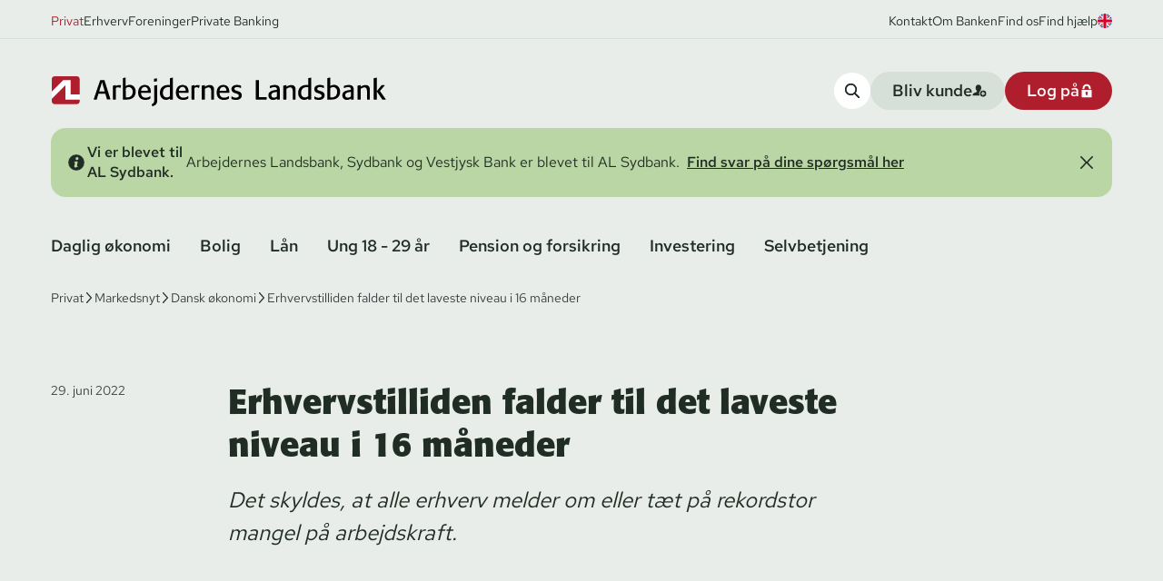

--- FILE ---
content_type: text/html; charset=utf-8
request_url: https://www.al-bank.dk/markedsnyt/dansk-oekonomi/2022/erhvervstilliden-falder-til-det-laveste-niveau-i-16-maaneder
body_size: 30414
content:


<!DOCTYPE html>
<html lang="da">
<head>
<script>

  window.dataLayer = window.dataLayer || [];
  function gtag() {
    dataLayer.push(arguments);
  }
  gtag("consent", "default", {
    ad_storage: "denied",
    analytics_storage: "denied",
    ad_user_data: "denied",
    ad_personalization: "denied",  
    functionality_storage: "denied",
    personalization_storage: "denied",
    security_storage: "granted",
    wait_for_update: 2000,
  });
  gtag("set", "ads_data_redaction", true);
</script>

<script id="CookieConsent" data-culture="da" data-gcm-version="2.0" type="text/javascript" src="https://policy.app.cookieinformation.com/uc.js"></script>

            <script>(function (w, d, s, l, i) { w[l] = w[l] || []; w[l].push({ 'gtm.start': new Date().getTime(), event: 'gtm.js' }); var f = d.getElementsByTagName(s)[0], j = d.createElement(s), dl = l != 'dataLayer' ? '&l=' + l : ''; j.async = true; j.src = 'https://www.googletagmanager.com/gtm.js?id=' + i + dl; f.parentNode.insertBefore(j, f); })(window, document, 'script', 'dataLayer', 'GTM-N5H6LM');</script>
    <meta charset="utf-8">
<meta name="viewport" content="width=device-width, initial-scale=1.0" />
<title>Erhvervstilliden falder til det laveste niveau i 16 m&#xE5;neder</title>



    <meta name="description" content="Det skyldes, at alle erhverv melder om eller t&#xE6;t p&#xE5; rekordstor mangel p&#xE5; arbejdskraft.">    

<link rel="canonical" href="https://www.al-bank.dk/markedsnyt/dansk-oekonomi/2022/erhvervstilliden-falder-til-det-laveste-niveau-i-16-maaneder" />

        <link rel="alternate" hreflang="da" href="https://www.al-bank.dk/markedsnyt/dansk-oekonomi/2022/erhvervstilliden-falder-til-det-laveste-niveau-i-16-maaneder" />
    <meta property="og:updated_time" content="2023-01-16T15:57:09.3630000Z" />

<meta property="og:type" content="article" />
<meta property="og:url" content="https://www.al-bank.dk/markedsnyt/dansk-oekonomi/2022/erhvervstilliden-falder-til-det-laveste-niveau-i-16-maaneder" />

    <meta name="og:title" content="Erhvervstilliden falder til det laveste niveau i 16 m&#xE5;neder" />

    <meta name="og:description" content="Det skyldes, at alle erhverv melder om eller t&#xE6;t p&#xE5; rekordstor mangel p&#xE5; arbejdskraft.">

<link rel="stylesheet" href="/css/forms.css?v=E75OrJ2W60Y7JvgJzVJBQ8AKSvxD1m2p-raq3T2fNNY">
<script src="/assets/js/cta-tracking-1.js"></script>
    <link rel="stylesheet" href="https://use.typekit.net/fll7evj.css">

    <link rel="preload" href="/assets/fonts/RedHatText-Regular.woff2" as="font" type="font/woff2" crossOrigin="anonymous">
<link rel="preload" as="style" href="/assets/entry-client.0c995f91.css">
<link rel="stylesheet" type="text/css" href="/assets/entry-client.0c995f91.css">
<script type="module" src="/assets/entry-client.d174e74d.js"></script>
<link rel="modulepreload" href="/assets/Footer.18032fd4.js">
<link rel="modulepreload" href="/assets/Sprite.988fb77a.js">
<link rel="modulepreload" href="/assets/clsx.m.256e9345.js">
<link rel="modulepreload" href="/assets/BalancedText.4df18af9.js">
<link rel="modulepreload" href="/assets/disclosure.4e15bd7a.js">
<link rel="modulepreload" href="/assets/keyboard.e2e3b8ac.js">
<link rel="modulepreload" href="/assets/use-resolve-button-type.ac1d5b6a.js">
<link rel="modulepreload" href="/assets/Header.252aa0e9.js">
<link rel="modulepreload" href="/assets/HtmlText.27f79021.js">
<link rel="modulepreload" href="/assets/hyphenation.0f3bc087.js">
<link rel="modulepreload" href="/assets/image-helpers.42202a47.js">
<link rel="modulepreload" href="/assets/Button.460da91b.js">
<link rel="modulepreload" href="/assets/ServiceBanner.71766aae.js">
<link rel="modulepreload" href="/assets/sectionSpacing.92ec6b18.js">
<link rel="modulepreload" href="/assets/js.cookie.b6205acc.js">
<link rel="modulepreload" href="/assets/Input.408bea90.js">
<link rel="modulepreload" href="/assets/TitleAndDescription.9cab52ed.js">
<link rel="modulepreload" href="/assets/useSearch.ff9011cf.js">
<link rel="modulepreload" href="/assets/fetch-json.72c0eb1a.js">
<link rel="modulepreload" href="/assets/openapi.066dfa93.js">
<link rel="modulepreload" href="/assets/comboBoxComponents.0624ff33.js">
<link rel="modulepreload" href="/assets/listbox.f920ecc4.js">
<link rel="modulepreload" href="/assets/use-disposables.2dde9154.js">
<link rel="modulepreload" href="/assets/hidden.da786072.js">
<link rel="modulepreload" href="/assets/use-watch.c7e4cbc2.js">
<link rel="modulepreload" href="/assets/useDebounce.2d8c4af1.js">
<link rel="modulepreload" href="/assets/LoginCards.7cc6c97a.js">
<link rel="modulepreload" href="/assets/HyphenatedText.704434df.js">
<link rel="modulepreload" href="/assets/popover.da6aba4d.js">
<link rel="modulepreload" href="/assets/use-event-listener.ded1aaf2.js">
<link rel="icon" type="image/svg+xml" href="/assets/favicon.svg">
    
<link rel="apple-touch-icon" sizes="180x180" href="/assets/favicon.svg">
      
<script data-relayout>self.__relayout=(e,t,r)=>{r=r||document.querySelector(`[data-br="${e}"]`);if(!r)return;const i=r.parentElement;const s=e=>r.style.maxWidth=e+"px";r.style.maxWidth="";const l=i.clientWidth;const n=i.clientHeight;let o=l/2;let c=l;let a;if(l){while(o+1<c){a=~~((o+c)/2);s(a);if(i.clientHeight===n){c=a}else{o=a}}s(c*t+l*(1-t))}if(!r["__observer"]&&typeof ResizeObserver!=="undefined"){(r["__observer"]=new ResizeObserver((()=>{self.__relayout(0,+r.dataset.brr,r)}))).observe(i)}};;</script>

<script>let url="/umbraco/engage/pagedata/ping",pageviewId="821b62e2184649d4aa7d7e97bcb76df2";if("function"==typeof navigator.sendBeacon&&"function"==typeof Blob){let e=new Blob([pageviewId],{type:"text/plain"});navigator.sendBeacon(url,e)}else{let a=new XMLHttpRequest;a.open("POST",url,1),a.setRequestHeader("Content-Type","text/plain"),a.send(pageviewId)}</script></head>
<body>
    <a href="#main" class="absolute left-1/2 top-0 bg-white text py-2 px-4 z-50 transform -translate-y-full focus:translate-y-0 transition">Skip til indhold</a>
    
<script>
    window.dataLayer = window.dataLayer || [];  
        dataLayer.push({
            'pageType': 'migratedArticlePage',
            'pageLanguage': 'da',
            'pageBusinessobjective': 'markedsnyt',
            'pagePlatform': 'umbraco'
        });    
</script>
            <noscript><iframe src="https://www.googletagmanager.com/ns.html?id=GTM-N5H6LM" height="0" width="0" style="display: none; visibility: hidden"></iframe></noscript>
<header data-module="Header" data-id="03f16a00f9bd8de2"><span data-focus-scope-start="true" hidden=""></span><div class=""><div class="relative z-[4] bg-green-lightest"><div class="hidden lg:block body border-b border-green-lighter pt-3 pb-2 text-green-dark [&amp;&gt;div&gt;a:hover]:text-red [&amp;&gt;div&gt;a:hover]:underline  [&amp;&gt;div&gt;a:hover]:transition [&amp;&gt;div&gt;a:hover]:ease-linear"><div class="fluid-container flex w-full items-center justify-between [&amp;&gt;div&gt;a:hover]:text-red [&amp;&gt;div&gt;a:hover]:underline  [&amp;&gt;div&gt;a:hover]:transition [&amp;&gt;div&gt;a:hover]:ease-linear"><div class="flex gap-4 text-sm"><a href="/privat" class="serviceMenuItem-desktop text-red">Privat</a><a href="/erhverv" class="serviceMenuItem-desktop">Erhverv</a><a href="/foreninger" class="serviceMenuItem-desktop">Foreninger</a><a href="/private-banking" class="serviceMenuItem-desktop">Private Banking</a></div><div class="flex items-center gap-4 text-sm"><a href="/kontakt">Kontakt</a><a href="/om-banken">Om Banken</a><a href="/kontakt/filialer">Find os</a><a href="/privat/find-hjaelp">Find hjælp</a><a href="https://www.al-bank.dk/en/private" aria-label="View page in english"><svg class="h-4 w-4 rounded-full" aria-hidden="true"><use xlink:href="/assets/sprites.5c61ca7a.svg#flagUK"></use></svg></a></div></div></div><div class="flex w-full flex-col gap-5 bg-green-lightest pt-9 pb-5 fluid-container"><div class="flex flex-wrap items-center justify-between gap-4 lg:flex-nowrap"><a href="https://www.al-bank.dk/privat" class="hidden w-[23.125rem]  lg:block" aria-label="Privat"><div class="not-prose relative w-full overflow-hidden" style="padding-top:8.91891891891892%"><img alt="Logo Arbejdernes Landsbank" class="object-center absolute inset-0 w-full h-full object-contain" src="/assets/vectorImages/logo.svg" width="370" height="33"/></div></a><a href="https://www.al-bank.dk/privat" class="w-[10.6rem] lg:hidden" aria-label="Privat"><div class="not-prose relative w-full overflow-hidden" style="padding-top:23.668639053254438%"><img alt="Logo Arbejdernes Landsbank " class="object-center absolute inset-0 w-full h-full object-contain" src="/assets/vectorImages/logo-small.svg" width="169" height="40"/></div></a><div class="ml-auto flex gap-4 lg:hidden"><a aria-label="Find hjælp" href="/privat/find-hjaelp" class="cursor-pointer focus-outline rounded-3xl max-w-full"><span class="inline-flex items-center rounded-3xl  max-w-full button--small md:text-md bg-white hover:bg-green-light text-green-dark p-3"><span class="inline-flex"><svg class="h-4 w-4" aria-hidden="true"><use xlink:href="/assets/sprites.5c61ca7a.svg#questionMark"></use></svg></span></span></a><button aria-label="Log på" class="cursor-pointer focus-outline rounded-3xl max-w-full"><span class="inline-flex items-center rounded-3xl  max-w-full loginBtn-mobile button--small md:text-md bg-red hover:bg-red-dark text-white p-3"><span class="inline-flex"><svg class="h-4 w-4" aria-hidden="true"><use xlink:href="/assets/sprites.5c61ca7a.svg#lock"></use></svg></span></span></button><button aria-label="Åben Menu" class="cursor-pointer focus-outline rounded-3xl max-w-full"><span class="inline-flex items-center rounded-3xl  max-w-full burgerMenuTrigger button--small md:text-md bg-green-lighter hover:bg-green-light text-green-dark p-3"><span class="inline-flex"><svg class="h-4 w-4" aria-hidden="true"><use xlink:href="/assets/sprites.5c61ca7a.svg#burger"></use></svg></span></span></button></div><div class="hidden gap-4 lg:flex"><button aria-label="search-button" class="cursor-pointer focus-outline rounded-3xl max-w-full"><span class="inline-flex items-center rounded-3xl  max-w-full searchTrigger-desktop button--small md:text-md bg-white hover:bg-green-light text-green-dark p-3"><span class="inline-flex"><svg class="h-4 w-4" aria-hidden="true"><use xlink:href="/assets/sprites.5c61ca7a.svg#search"></use></svg></span></span></button><a href="/privat/bliv-kunde" aria-label="become-customer-button" class="cursor-pointer focus-outline rounded-3xl max-w-full"><span class="inline-flex items-center rounded-3xl  max-w-full becomeCustomerBtn button--small md:text-md bg-green-lighter hover:bg-green-light text-green-dark justify-between gap-6 pl-6 pr-5  py-[0.5625rem]"><span class="truncate">Bliv kunde</span><span class="inline-flex"><svg class="h-4 w-4" aria-hidden="true"><use xlink:href="/assets/sprites.5c61ca7a.svg#addPerson"></use></svg></span></span></a><button class="cursor-pointer focus-outline rounded-3xl max-w-full"><span class="inline-flex items-center rounded-3xl  max-w-full loginBtn-desktop button--small md:text-md bg-red hover:bg-red-dark text-white justify-between gap-6 pl-6 pr-5  py-[0.5625rem]"><span class="truncate">Log på</span><span class="inline-flex"><svg class="h-4 w-4" aria-hidden="true"><use xlink:href="/assets/sprites.5c61ca7a.svg#lock"></use></svg></span></span></button></div></div></div></div><div class="relative z-[4] bg-green-lightest pb-8"><div class="fluid-container"></div></div><nav aria-label="Hovedmenu" data-orientation="horizontal" dir="ltr" class="relative z-[4] hidden bg-green-lightest pt-1 lg:block"><div class="fluid-container"><div style="position:relative"><ul data-orientation="horizontal" class="-ml-4 flex w-full flex-wrap gap-x-1 gap-y-2 pb-7 text-green-dark" dir="ltr"><li><button id="radix-:R26:-trigger-radix-:R1e6:" data-state="closed" aria-expanded="false" aria-controls="radix-:R26:-content-radix-:R1e6:" class="button whitespace-nowrap rounded-full px-4 py-1 text-md navigationMenuTrigger hover:bg-green-lighter hover:text-red hover:transition hover:ease-linear" data-radix-collection-item="">Daglig økonomi</button><div id="radix-:R26:-content-radix-:R1e6:" aria-labelledby="radix-:R26:-trigger-radix-:R1e6:" data-orientation="horizontal" data-state="closed" hidden="" class=" absolute inset-x-0 top-full w-screen overflow-hidden bg-green-lightest" style="pointer-events:none" dir="ltr"><div class="fluid-container pt-1"><div class="mb-10 grid animate-fadeInFast grid-cols-4 rounded-2xl bg-green-lighter p-10"><div class="col-span-1 flex flex-col gap-3 bg-green-lighter pr-5 pb-0.5"><span class="h5">Kort</span><a class="body navigationMenuTriggerItem hover:text-red hover:translate-x-1 [&amp;&gt;svg]:invisible [&amp;&gt;svg]:opacity-0 [&amp;&gt;svg]:hover:visible [&amp;&gt;svg]:hover:opacity-100 transition ease-linear [&amp;&gt;svg]:transition-opacity [&amp;&gt;svg]:ease-linear flex items-center gap-x-2" href="/privat/daglig-oekonomi/hvilket-kort-skal-jeg-vaelge" aria-label="Hvilket kort skal jeg vælge"><span>Hvilket kort skal jeg vælge</span><svg class="shrink-0 overflow-visible rounded-full h-[1.625rem] w-[1.625rem]  p-2 bg-green-lightest" aria-hidden="true"><use xlink:href="/assets/sprites.5c61ca7a.svg#arrow"></use></svg></a><a class="body navigationMenuTriggerItem hover:text-red hover:translate-x-1 [&amp;&gt;svg]:invisible [&amp;&gt;svg]:opacity-0 [&amp;&gt;svg]:hover:visible [&amp;&gt;svg]:hover:opacity-100 transition ease-linear [&amp;&gt;svg]:transition-opacity [&amp;&gt;svg]:ease-linear flex items-center gap-x-2" href="/privat/daglig-oekonomi/visadankort" aria-label="Visa/dankort"><span>Visa/dankort</span><svg class="shrink-0 overflow-visible rounded-full h-[1.625rem] w-[1.625rem]  p-2 bg-green-lightest" aria-hidden="true"><use xlink:href="/assets/sprites.5c61ca7a.svg#arrow"></use></svg></a><a class="body navigationMenuTriggerItem hover:text-red hover:translate-x-1 [&amp;&gt;svg]:invisible [&amp;&gt;svg]:opacity-0 [&amp;&gt;svg]:hover:visible [&amp;&gt;svg]:hover:opacity-100 transition ease-linear [&amp;&gt;svg]:transition-opacity [&amp;&gt;svg]:ease-linear flex items-center gap-x-2" href="/privat/daglig-oekonomi/mastercard" aria-label="Mastercard"><span>Mastercard</span><svg class="shrink-0 overflow-visible rounded-full h-[1.625rem] w-[1.625rem]  p-2 bg-green-lightest" aria-hidden="true"><use xlink:href="/assets/sprites.5c61ca7a.svg#arrow"></use></svg></a><a class="body navigationMenuTriggerItem hover:text-red hover:translate-x-1 [&amp;&gt;svg]:invisible [&amp;&gt;svg]:opacity-0 [&amp;&gt;svg]:hover:visible [&amp;&gt;svg]:hover:opacity-100 transition ease-linear [&amp;&gt;svg]:transition-opacity [&amp;&gt;svg]:ease-linear flex items-center gap-x-2" href="/privat/daglig-oekonomi/sikker-online-handel" aria-label="Sikker onlinehandel"><span>Sikker onlinehandel</span><svg class="shrink-0 overflow-visible rounded-full h-[1.625rem] w-[1.625rem]  p-2 bg-green-lightest" aria-hidden="true"><use xlink:href="/assets/sprites.5c61ca7a.svg#arrow"></use></svg></a><a class="body navigationMenuTriggerItem hover:text-red hover:translate-x-1 [&amp;&gt;svg]:invisible [&amp;&gt;svg]:opacity-0 [&amp;&gt;svg]:hover:visible [&amp;&gt;svg]:hover:opacity-100 transition ease-linear [&amp;&gt;svg]:transition-opacity [&amp;&gt;svg]:ease-linear flex items-center gap-x-2" href="/privat/find-hjaelp/kort/indsigelser" aria-label="Indsigelser på kortbetalinger"><span>Indsigelser på kortbetalinger</span><svg class="shrink-0 overflow-visible rounded-full h-[1.625rem] w-[1.625rem]  p-2 bg-green-lightest" aria-hidden="true"><use xlink:href="/assets/sprites.5c61ca7a.svg#arrow"></use></svg></a></div><div class="col-span-1 flex flex-col gap-3 bg-green-lighter pr-5 pb-0.5 pl-5"><span class="h5">Konti</span><a class="body navigationMenuTriggerItem hover:text-red hover:translate-x-1 [&amp;&gt;svg]:invisible [&amp;&gt;svg]:opacity-0 [&amp;&gt;svg]:hover:visible [&amp;&gt;svg]:hover:opacity-100 transition ease-linear [&amp;&gt;svg]:transition-opacity [&amp;&gt;svg]:ease-linear flex items-center gap-x-2" href="/privat/daglig-oekonomi/loenkonto" aria-label="Lønkonto"><span>Lønkonto</span><svg class="shrink-0 overflow-visible rounded-full h-[1.625rem] w-[1.625rem]  p-2 bg-green-lightest" aria-hidden="true"><use xlink:href="/assets/sprites.5c61ca7a.svg#arrow"></use></svg></a><a class="body navigationMenuTriggerItem hover:text-red hover:translate-x-1 [&amp;&gt;svg]:invisible [&amp;&gt;svg]:opacity-0 [&amp;&gt;svg]:hover:visible [&amp;&gt;svg]:hover:opacity-100 transition ease-linear [&amp;&gt;svg]:transition-opacity [&amp;&gt;svg]:ease-linear flex items-center gap-x-2" href="/privat/daglig-oekonomi/budgetkonto" aria-label="Budgetkonto"><span>Budgetkonto</span><svg class="shrink-0 overflow-visible rounded-full h-[1.625rem] w-[1.625rem]  p-2 bg-green-lightest" aria-hidden="true"><use xlink:href="/assets/sprites.5c61ca7a.svg#arrow"></use></svg></a><a class="body navigationMenuTriggerItem hover:text-red hover:translate-x-1 [&amp;&gt;svg]:invisible [&amp;&gt;svg]:opacity-0 [&amp;&gt;svg]:hover:visible [&amp;&gt;svg]:hover:opacity-100 transition ease-linear [&amp;&gt;svg]:transition-opacity [&amp;&gt;svg]:ease-linear flex items-center gap-x-2" href="/privat/daglig-oekonomi/opsparing" aria-label="Opsparingskonto"><span>Opsparingskonto</span><svg class="shrink-0 overflow-visible rounded-full h-[1.625rem] w-[1.625rem]  p-2 bg-green-lightest" aria-hidden="true"><use xlink:href="/assets/sprites.5c61ca7a.svg#arrow"></use></svg></a><a class="body navigationMenuTriggerItem hover:text-red hover:translate-x-1 [&amp;&gt;svg]:invisible [&amp;&gt;svg]:opacity-0 [&amp;&gt;svg]:hover:visible [&amp;&gt;svg]:hover:opacity-100 transition ease-linear [&amp;&gt;svg]:transition-opacity [&amp;&gt;svg]:ease-linear flex items-center gap-x-2" href="/privat/daglig-oekonomi/opsparing/fast-rente-opsparing" aria-label="Fast Rente Opsparing"><span>Fast Rente Opsparing</span><svg class="shrink-0 overflow-visible rounded-full h-[1.625rem] w-[1.625rem]  p-2 bg-green-lightest" aria-hidden="true"><use xlink:href="/assets/sprites.5c61ca7a.svg#arrow"></use></svg></a></div><div class="col-span-1 flex flex-col gap-3 bg-green-lighter pr-5 pb-0.5 pl-5"><span class="h5">Budget</span><a class="body navigationMenuTriggerItem hover:text-red hover:translate-x-1 [&amp;&gt;svg]:invisible [&amp;&gt;svg]:opacity-0 [&amp;&gt;svg]:hover:visible [&amp;&gt;svg]:hover:opacity-100 transition ease-linear [&amp;&gt;svg]:transition-opacity [&amp;&gt;svg]:ease-linear flex items-center gap-x-2" href="/privat/daglig-oekonomi/budget" aria-label="Budget - Få overblik over din økonomi"><span>Budget - Få overblik over din økonomi</span><svg class="shrink-0 overflow-visible rounded-full h-[1.625rem] w-[1.625rem]  p-2 bg-green-lightest" aria-hidden="true"><use xlink:href="/assets/sprites.5c61ca7a.svg#arrow"></use></svg></a><a class="body navigationMenuTriggerItem hover:text-red hover:translate-x-1 [&amp;&gt;svg]:invisible [&amp;&gt;svg]:opacity-0 [&amp;&gt;svg]:hover:visible [&amp;&gt;svg]:hover:opacity-100 transition ease-linear [&amp;&gt;svg]:transition-opacity [&amp;&gt;svg]:ease-linear flex items-center gap-x-2" href="/privat/daglig-oekonomi/budget/budgetskema" aria-label="Budgetskema"><span>Budgetskema</span><svg class="shrink-0 overflow-visible rounded-full h-[1.625rem] w-[1.625rem]  p-2 bg-green-lightest" aria-hidden="true"><use xlink:href="/assets/sprites.5c61ca7a.svg#arrow"></use></svg></a><a class="body navigationMenuTriggerItem hover:text-red hover:translate-x-1 [&amp;&gt;svg]:invisible [&amp;&gt;svg]:opacity-0 [&amp;&gt;svg]:hover:visible [&amp;&gt;svg]:hover:opacity-100 transition ease-linear [&amp;&gt;svg]:transition-opacity [&amp;&gt;svg]:ease-linear flex items-center gap-x-2" href="/privat/daglig-oekonomi/budgetkonto/betalingsservice" aria-label="Betalingsservice"><span>Betalingsservice</span><svg class="shrink-0 overflow-visible rounded-full h-[1.625rem] w-[1.625rem]  p-2 bg-green-lightest" aria-hidden="true"><use xlink:href="/assets/sprites.5c61ca7a.svg#arrow"></use></svg></a></div><div class="col-span-1 flex flex-col gap-3 bg-green-lighter pr-5 pb-0.5 pl-5"><span class="h5">Digitale tjenester</span><a class="body navigationMenuTriggerItem hover:text-red hover:translate-x-1 [&amp;&gt;svg]:invisible [&amp;&gt;svg]:opacity-0 [&amp;&gt;svg]:hover:visible [&amp;&gt;svg]:hover:opacity-100 transition ease-linear [&amp;&gt;svg]:transition-opacity [&amp;&gt;svg]:ease-linear flex items-center gap-x-2" href="/privat/daglig-oekonomi/digitale-tjenester/netbank-og-mobilbank" aria-label="Netbank og mobilbank"><span>Netbank og mobilbank</span><svg class="shrink-0 overflow-visible rounded-full h-[1.625rem] w-[1.625rem]  p-2 bg-green-lightest" aria-hidden="true"><use xlink:href="/assets/sprites.5c61ca7a.svg#arrow"></use></svg></a><a class="body navigationMenuTriggerItem hover:text-red hover:translate-x-1 [&amp;&gt;svg]:invisible [&amp;&gt;svg]:opacity-0 [&amp;&gt;svg]:hover:visible [&amp;&gt;svg]:hover:opacity-100 transition ease-linear [&amp;&gt;svg]:transition-opacity [&amp;&gt;svg]:ease-linear flex items-center gap-x-2" href="/privat/daglig-oekonomi/digitale-tjenester/mobilbetaling" aria-label="Mobilbetaling"><span>Mobilbetaling</span><svg class="shrink-0 overflow-visible rounded-full h-[1.625rem] w-[1.625rem]  p-2 bg-green-lightest" aria-hidden="true"><use xlink:href="/assets/sprites.5c61ca7a.svg#arrow"></use></svg></a><a class="body navigationMenuTriggerItem hover:text-red hover:translate-x-1 [&amp;&gt;svg]:invisible [&amp;&gt;svg]:opacity-0 [&amp;&gt;svg]:hover:visible [&amp;&gt;svg]:hover:opacity-100 transition ease-linear [&amp;&gt;svg]:transition-opacity [&amp;&gt;svg]:ease-linear flex items-center gap-x-2" href="/privat/find-hjaelp/mobil-og-netbank/indsigelser-paa-netbankbetalinger" aria-label="Indsigelse på netbankbetalinger"><span>Indsigelse på netbankbetalinger</span><svg class="shrink-0 overflow-visible rounded-full h-[1.625rem] w-[1.625rem]  p-2 bg-green-lightest" aria-hidden="true"><use xlink:href="/assets/sprites.5c61ca7a.svg#arrow"></use></svg></a></div><div class="col-span-1 flex flex-col gap-3 bg-green-lighter pr-5 pb-0.5 pt-10"><span class="h5">Børn</span><a class="body navigationMenuTriggerItem hover:text-red hover:translate-x-1 [&amp;&gt;svg]:invisible [&amp;&gt;svg]:opacity-0 [&amp;&gt;svg]:hover:visible [&amp;&gt;svg]:hover:opacity-100 transition ease-linear [&amp;&gt;svg]:transition-opacity [&amp;&gt;svg]:ease-linear flex items-center gap-x-2" href="/privat/daglig-oekonomi/boern/konti" aria-label="Konti til børn"><span>Konti til børn</span><svg class="shrink-0 overflow-visible rounded-full h-[1.625rem] w-[1.625rem]  p-2 bg-green-lightest" aria-hidden="true"><use xlink:href="/assets/sprites.5c61ca7a.svg#arrow"></use></svg></a><a class="body navigationMenuTriggerItem hover:text-red hover:translate-x-1 [&amp;&gt;svg]:invisible [&amp;&gt;svg]:opacity-0 [&amp;&gt;svg]:hover:visible [&amp;&gt;svg]:hover:opacity-100 transition ease-linear [&amp;&gt;svg]:transition-opacity [&amp;&gt;svg]:ease-linear flex items-center gap-x-2" href="/privat/daglig-oekonomi/boern/kort-til-boern" aria-label="Kort til børn"><span>Kort til børn</span><svg class="shrink-0 overflow-visible rounded-full h-[1.625rem] w-[1.625rem]  p-2 bg-green-lightest" aria-hidden="true"><use xlink:href="/assets/sprites.5c61ca7a.svg#arrow"></use></svg></a><a class="body navigationMenuTriggerItem hover:text-red hover:translate-x-1 [&amp;&gt;svg]:invisible [&amp;&gt;svg]:opacity-0 [&amp;&gt;svg]:hover:visible [&amp;&gt;svg]:hover:opacity-100 transition ease-linear [&amp;&gt;svg]:transition-opacity [&amp;&gt;svg]:ease-linear flex items-center gap-x-2" href="/privat/daglig-oekonomi/boern/boerneopsparing" aria-label="Børneopsparing"><span>Børneopsparing</span><svg class="shrink-0 overflow-visible rounded-full h-[1.625rem] w-[1.625rem]  p-2 bg-green-lightest" aria-hidden="true"><use xlink:href="/assets/sprites.5c61ca7a.svg#arrow"></use></svg></a><a class="body navigationMenuTriggerItem hover:text-red hover:translate-x-1 [&amp;&gt;svg]:invisible [&amp;&gt;svg]:opacity-0 [&amp;&gt;svg]:hover:visible [&amp;&gt;svg]:hover:opacity-100 transition ease-linear [&amp;&gt;svg]:transition-opacity [&amp;&gt;svg]:ease-linear flex items-center gap-x-2" href="/privat/daglig-oekonomi/boern/young-money" aria-label="Young Money"><span>Young Money</span><svg class="shrink-0 overflow-visible rounded-full h-[1.625rem] w-[1.625rem]  p-2 bg-green-lightest" aria-hidden="true"><use xlink:href="/assets/sprites.5c61ca7a.svg#arrow"></use></svg></a><a class="body navigationMenuTriggerItem hover:text-red hover:translate-x-1 [&amp;&gt;svg]:invisible [&amp;&gt;svg]:opacity-0 [&amp;&gt;svg]:hover:visible [&amp;&gt;svg]:hover:opacity-100 transition ease-linear [&amp;&gt;svg]:transition-opacity [&amp;&gt;svg]:ease-linear flex items-center gap-x-2" href="/privat/daglig-oekonomi/boern/investering-for-boern" aria-label="Investering af børns midler"><span>Investering af børns midler</span><svg class="shrink-0 overflow-visible rounded-full h-[1.625rem] w-[1.625rem]  p-2 bg-green-lightest" aria-hidden="true"><use xlink:href="/assets/sprites.5c61ca7a.svg#arrow"></use></svg></a><a class="body navigationMenuTriggerItem hover:text-red hover:translate-x-1 [&amp;&gt;svg]:invisible [&amp;&gt;svg]:opacity-0 [&amp;&gt;svg]:hover:visible [&amp;&gt;svg]:hover:opacity-100 transition ease-linear [&amp;&gt;svg]:transition-opacity [&amp;&gt;svg]:ease-linear flex items-center gap-x-2" href="/privat/daglig-oekonomi/boern/raad-og-vejledning-til-boern-om-oekonomi" aria-label="Gode råd til børn om økonomi"><span>Gode råd til børn om økonomi</span><svg class="shrink-0 overflow-visible rounded-full h-[1.625rem] w-[1.625rem]  p-2 bg-green-lightest" aria-hidden="true"><use xlink:href="/assets/sprites.5c61ca7a.svg#arrow"></use></svg></a></div><div class="col-span-1 flex flex-col gap-3 bg-green-lighter pr-5 pb-0.5 pt-10 pl-5"><span class="h5">Alt om valuta</span><a class="body navigationMenuTriggerItem hover:text-red hover:translate-x-1 [&amp;&gt;svg]:invisible [&amp;&gt;svg]:opacity-0 [&amp;&gt;svg]:hover:visible [&amp;&gt;svg]:hover:opacity-100 transition ease-linear [&amp;&gt;svg]:transition-opacity [&amp;&gt;svg]:ease-linear flex items-center gap-x-2" href="/privat/daglig-oekonomi/valuta" aria-label="Valuta"><span>Valuta</span><svg class="shrink-0 overflow-visible rounded-full h-[1.625rem] w-[1.625rem]  p-2 bg-green-lightest" aria-hidden="true"><use xlink:href="/assets/sprites.5c61ca7a.svg#arrow"></use></svg></a><a class="body navigationMenuTriggerItem hover:text-red hover:translate-x-1 [&amp;&gt;svg]:invisible [&amp;&gt;svg]:opacity-0 [&amp;&gt;svg]:hover:visible [&amp;&gt;svg]:hover:opacity-100 transition ease-linear [&amp;&gt;svg]:transition-opacity [&amp;&gt;svg]:ease-linear flex items-center gap-x-2" href="/privat/daglig-oekonomi/valuta/valutakurser" aria-label="Valutakurser"><span>Valutakurser</span><svg class="shrink-0 overflow-visible rounded-full h-[1.625rem] w-[1.625rem]  p-2 bg-green-lightest" aria-hidden="true"><use xlink:href="/assets/sprites.5c61ca7a.svg#arrow"></use></svg></a><a class="body navigationMenuTriggerItem hover:text-red hover:translate-x-1 [&amp;&gt;svg]:invisible [&amp;&gt;svg]:opacity-0 [&amp;&gt;svg]:hover:visible [&amp;&gt;svg]:hover:opacity-100 transition ease-linear [&amp;&gt;svg]:transition-opacity [&amp;&gt;svg]:ease-linear flex items-center gap-x-2" href="/privat/daglig-oekonomi/valuta/betaling-til-udlandet" aria-label="Betaling til udlandet"><span>Betaling til udlandet</span><svg class="shrink-0 overflow-visible rounded-full h-[1.625rem] w-[1.625rem]  p-2 bg-green-lightest" aria-hidden="true"><use xlink:href="/assets/sprites.5c61ca7a.svg#arrow"></use></svg></a><a class="body navigationMenuTriggerItem hover:text-red hover:translate-x-1 [&amp;&gt;svg]:invisible [&amp;&gt;svg]:opacity-0 [&amp;&gt;svg]:hover:visible [&amp;&gt;svg]:hover:opacity-100 transition ease-linear [&amp;&gt;svg]:transition-opacity [&amp;&gt;svg]:ease-linear flex items-center gap-x-2" href="/privat/daglig-oekonomi/valuta/gode-raad-til-rejsen" aria-label="Gode råd til rejsen"><span>Gode råd til rejsen</span><svg class="shrink-0 overflow-visible rounded-full h-[1.625rem] w-[1.625rem]  p-2 bg-green-lightest" aria-hidden="true"><use xlink:href="/assets/sprites.5c61ca7a.svg#arrow"></use></svg></a></div><div class="col-span-1 flex flex-col gap-3 bg-green-lighter pr-5 pb-0.5 pt-10 pl-5"><span class="h5">Rådgivning</span><a class="body navigationMenuTriggerItem hover:text-red hover:translate-x-1 [&amp;&gt;svg]:invisible [&amp;&gt;svg]:opacity-0 [&amp;&gt;svg]:hover:visible [&amp;&gt;svg]:hover:opacity-100 transition ease-linear [&amp;&gt;svg]:transition-opacity [&amp;&gt;svg]:ease-linear flex items-center gap-x-2" href="/privat/daglig-oekonomi/formueraadgivning" aria-label="Formuerådgivning"><span>Formuerådgivning</span><svg class="shrink-0 overflow-visible rounded-full h-[1.625rem] w-[1.625rem]  p-2 bg-green-lightest" aria-hidden="true"><use xlink:href="/assets/sprites.5c61ca7a.svg#arrow"></use></svg></a></div><div class="col-span-1 flex flex-col gap-3 bg-green-lighter pr-5 pb-0.5 pt-10 pl-5"><span class="h5">Priser og vilkår</span><a class="body navigationMenuTriggerItem hover:text-red hover:translate-x-1 [&amp;&gt;svg]:invisible [&amp;&gt;svg]:opacity-0 [&amp;&gt;svg]:hover:visible [&amp;&gt;svg]:hover:opacity-100 transition ease-linear [&amp;&gt;svg]:transition-opacity [&amp;&gt;svg]:ease-linear flex items-center gap-x-2" href="/privat/priser-og-vilkaar" aria-label="Priser og vilkår"><span>Priser og vilkår</span><svg class="shrink-0 overflow-visible rounded-full h-[1.625rem] w-[1.625rem]  p-2 bg-green-lightest" aria-hidden="true"><use xlink:href="/assets/sprites.5c61ca7a.svg#arrow"></use></svg></a></div></div></div></div></li><li><button id="radix-:R26:-trigger-radix-:R2e6:" data-state="closed" aria-expanded="false" aria-controls="radix-:R26:-content-radix-:R2e6:" class="button whitespace-nowrap rounded-full px-4 py-1 text-md navigationMenuTrigger hover:bg-green-lighter hover:text-red hover:transition hover:ease-linear" data-radix-collection-item="">Bolig</button><div id="radix-:R26:-content-radix-:R2e6:" aria-labelledby="radix-:R26:-trigger-radix-:R2e6:" data-orientation="horizontal" data-state="closed" hidden="" class=" absolute inset-x-0 top-full w-screen overflow-hidden bg-green-lightest" style="pointer-events:none" dir="ltr"><div class="fluid-container pt-1"><div class="mb-10 grid animate-fadeInFast grid-cols-4 rounded-2xl bg-green-lighter p-10"><div class="col-span-1 flex flex-col gap-3 bg-green-lighter pr-5 pb-0.5"><span class="h5">Ejerbolig</span><a class="body navigationMenuTriggerItem hover:text-red hover:translate-x-1 [&amp;&gt;svg]:invisible [&amp;&gt;svg]:opacity-0 [&amp;&gt;svg]:hover:visible [&amp;&gt;svg]:hover:opacity-100 transition ease-linear [&amp;&gt;svg]:transition-opacity [&amp;&gt;svg]:ease-linear flex items-center gap-x-2" href="/privat/bolig/boliglaan" aria-label="Boliglån"><span>Boliglån</span><svg class="shrink-0 overflow-visible rounded-full h-[1.625rem] w-[1.625rem]  p-2 bg-green-lightest" aria-hidden="true"><use xlink:href="/assets/sprites.5c61ca7a.svg#arrow"></use></svg></a><a class="body navigationMenuTriggerItem hover:text-red hover:translate-x-1 [&amp;&gt;svg]:invisible [&amp;&gt;svg]:opacity-0 [&amp;&gt;svg]:hover:visible [&amp;&gt;svg]:hover:opacity-100 transition ease-linear [&amp;&gt;svg]:transition-opacity [&amp;&gt;svg]:ease-linear flex items-center gap-x-2" href="/privat/bolig/realkreditlaan" aria-label="Realkreditlån"><span>Realkreditlån</span><svg class="shrink-0 overflow-visible rounded-full h-[1.625rem] w-[1.625rem]  p-2 bg-green-lightest" aria-hidden="true"><use xlink:href="/assets/sprites.5c61ca7a.svg#arrow"></use></svg></a><a class="body navigationMenuTriggerItem hover:text-red hover:translate-x-1 [&amp;&gt;svg]:invisible [&amp;&gt;svg]:opacity-0 [&amp;&gt;svg]:hover:visible [&amp;&gt;svg]:hover:opacity-100 transition ease-linear [&amp;&gt;svg]:transition-opacity [&amp;&gt;svg]:ease-linear flex items-center gap-x-2" href="/privat/bolig/laan-til-sommerhus" aria-label="Lån til sommerhus"><span>Lån til sommerhus</span><svg class="shrink-0 overflow-visible rounded-full h-[1.625rem] w-[1.625rem]  p-2 bg-green-lightest" aria-hidden="true"><use xlink:href="/assets/sprites.5c61ca7a.svg#arrow"></use></svg></a><a class="body navigationMenuTriggerItem hover:text-red hover:translate-x-1 [&amp;&gt;svg]:invisible [&amp;&gt;svg]:opacity-0 [&amp;&gt;svg]:hover:visible [&amp;&gt;svg]:hover:opacity-100 transition ease-linear [&amp;&gt;svg]:transition-opacity [&amp;&gt;svg]:ease-linear flex items-center gap-x-2" href="/privat/bolig/laan-til-kolonihave" aria-label="Lån til kolonihave"><span>Lån til kolonihave</span><svg class="shrink-0 overflow-visible rounded-full h-[1.625rem] w-[1.625rem]  p-2 bg-green-lightest" aria-hidden="true"><use xlink:href="/assets/sprites.5c61ca7a.svg#arrow"></use></svg></a></div><div class="col-span-1 flex flex-col gap-3 bg-green-lighter pr-5 pb-0.5 pl-5"><span class="h5">Andelsbolig</span><a class="body navigationMenuTriggerItem hover:text-red hover:translate-x-1 [&amp;&gt;svg]:invisible [&amp;&gt;svg]:opacity-0 [&amp;&gt;svg]:hover:visible [&amp;&gt;svg]:hover:opacity-100 transition ease-linear [&amp;&gt;svg]:transition-opacity [&amp;&gt;svg]:ease-linear flex items-center gap-x-2" href="/privat/bolig/andelsbolig" aria-label="Alt om andelsbolig"><span>Alt om andelsbolig</span><svg class="shrink-0 overflow-visible rounded-full h-[1.625rem] w-[1.625rem]  p-2 bg-green-lightest" aria-hidden="true"><use xlink:href="/assets/sprites.5c61ca7a.svg#arrow"></use></svg></a><a class="body navigationMenuTriggerItem hover:text-red hover:translate-x-1 [&amp;&gt;svg]:invisible [&amp;&gt;svg]:opacity-0 [&amp;&gt;svg]:hover:visible [&amp;&gt;svg]:hover:opacity-100 transition ease-linear [&amp;&gt;svg]:transition-opacity [&amp;&gt;svg]:ease-linear flex items-center gap-x-2" href="/privat/bolig/andelsbolig/andelsboliglaan" aria-label="Andelsboliglån"><span>Andelsboliglån</span><svg class="shrink-0 overflow-visible rounded-full h-[1.625rem] w-[1.625rem]  p-2 bg-green-lightest" aria-hidden="true"><use xlink:href="/assets/sprites.5c61ca7a.svg#arrow"></use></svg></a><a class="body navigationMenuTriggerItem hover:text-red hover:translate-x-1 [&amp;&gt;svg]:invisible [&amp;&gt;svg]:opacity-0 [&amp;&gt;svg]:hover:visible [&amp;&gt;svg]:hover:opacity-100 transition ease-linear [&amp;&gt;svg]:transition-opacity [&amp;&gt;svg]:ease-linear flex items-center gap-x-2" href="/privat/bolig/andelsbolig/andelsboligraadgivning" aria-label="Andelsboligrådgivning"><span>Andelsboligrådgivning</span><svg class="shrink-0 overflow-visible rounded-full h-[1.625rem] w-[1.625rem]  p-2 bg-green-lightest" aria-hidden="true"><use xlink:href="/assets/sprites.5c61ca7a.svg#arrow"></use></svg></a><a class="body navigationMenuTriggerItem hover:text-red hover:translate-x-1 [&amp;&gt;svg]:invisible [&amp;&gt;svg]:opacity-0 [&amp;&gt;svg]:hover:visible [&amp;&gt;svg]:hover:opacity-100 transition ease-linear [&amp;&gt;svg]:transition-opacity [&amp;&gt;svg]:ease-linear flex items-center gap-x-2" href="/privat/bolig/andelsbolig/guide-til-andelsboligkoeb" aria-label="Guide til andelsboligkøb"><span>Guide til andelsboligkøb</span><svg class="shrink-0 overflow-visible rounded-full h-[1.625rem] w-[1.625rem]  p-2 bg-green-lightest" aria-hidden="true"><use xlink:href="/assets/sprites.5c61ca7a.svg#arrow"></use></svg></a></div><div class="col-span-1 flex flex-col gap-3 bg-green-lighter pr-5 pb-0.5 pl-5"><span class="h5">Beregnere</span><a class="body navigationMenuTriggerItem hover:text-red hover:translate-x-1 [&amp;&gt;svg]:invisible [&amp;&gt;svg]:opacity-0 [&amp;&gt;svg]:hover:visible [&amp;&gt;svg]:hover:opacity-100 transition ease-linear [&amp;&gt;svg]:transition-opacity [&amp;&gt;svg]:ease-linear flex items-center gap-x-2" href="/privat/bolig/boligberegner" aria-label="Beregn hvad du kan låne for"><span>Beregn hvad du kan låne for</span><svg class="shrink-0 overflow-visible rounded-full h-[1.625rem] w-[1.625rem]  p-2 bg-green-lightest" aria-hidden="true"><use xlink:href="/assets/sprites.5c61ca7a.svg#arrow"></use></svg></a><a class="body navigationMenuTriggerItem hover:text-red hover:translate-x-1 [&amp;&gt;svg]:invisible [&amp;&gt;svg]:opacity-0 [&amp;&gt;svg]:hover:visible [&amp;&gt;svg]:hover:opacity-100 transition ease-linear [&amp;&gt;svg]:transition-opacity [&amp;&gt;svg]:ease-linear flex items-center gap-x-2" href="/privat/bolig/boligberegner/hvad-koster-det-at-laane-til-en-ny-bolig" aria-label="Beregn hvad det koster at låne"><span>Beregn hvad det koster at låne</span><svg class="shrink-0 overflow-visible rounded-full h-[1.625rem] w-[1.625rem]  p-2 bg-green-lightest" aria-hidden="true"><use xlink:href="/assets/sprites.5c61ca7a.svg#arrow"></use></svg></a><a class="body navigationMenuTriggerItem hover:text-red hover:translate-x-1 [&amp;&gt;svg]:invisible [&amp;&gt;svg]:opacity-0 [&amp;&gt;svg]:hover:visible [&amp;&gt;svg]:hover:opacity-100 transition ease-linear [&amp;&gt;svg]:transition-opacity [&amp;&gt;svg]:ease-linear flex items-center gap-x-2" href="/privat/bolig/boligberegner/beregn-laan-med-afdragsfrihed" aria-label="Beregn et lån med afdragsfrihed"><span>Beregn et lån med afdragsfrihed</span><svg class="shrink-0 overflow-visible rounded-full h-[1.625rem] w-[1.625rem]  p-2 bg-green-lightest" aria-hidden="true"><use xlink:href="/assets/sprites.5c61ca7a.svg#arrow"></use></svg></a><a class="body navigationMenuTriggerItem hover:text-red hover:translate-x-1 [&amp;&gt;svg]:invisible [&amp;&gt;svg]:opacity-0 [&amp;&gt;svg]:hover:visible [&amp;&gt;svg]:hover:opacity-100 transition ease-linear [&amp;&gt;svg]:transition-opacity [&amp;&gt;svg]:ease-linear flex items-center gap-x-2" href="/privat/bolig/andelsbolig/andelsboliglaan/andelsboligberegner" aria-label="Beregn et lån til andelsbolig"><span>Beregn et lån til andelsbolig</span><svg class="shrink-0 overflow-visible rounded-full h-[1.625rem] w-[1.625rem]  p-2 bg-green-lightest" aria-hidden="true"><use xlink:href="/assets/sprites.5c61ca7a.svg#arrow"></use></svg></a><a class="body navigationMenuTriggerItem hover:text-red hover:translate-x-1 [&amp;&gt;svg]:invisible [&amp;&gt;svg]:opacity-0 [&amp;&gt;svg]:hover:visible [&amp;&gt;svg]:hover:opacity-100 transition ease-linear [&amp;&gt;svg]:transition-opacity [&amp;&gt;svg]:ease-linear flex items-center gap-x-2" href="/privat/bolig/energilaan/beregn-besparelse-ved-energirenovering" aria-label="Beregn besparelse ved energirenovering"><span>Beregn besparelse ved energirenovering</span><svg class="shrink-0 overflow-visible rounded-full h-[1.625rem] w-[1.625rem]  p-2 bg-green-lightest" aria-hidden="true"><use xlink:href="/assets/sprites.5c61ca7a.svg#arrow"></use></svg></a></div><div class="col-span-1 flex flex-col gap-3 bg-green-lighter pr-5 pb-0.5 pl-5"><span class="h5">Boligkøb</span><a class="body navigationMenuTriggerItem hover:text-red hover:translate-x-1 [&amp;&gt;svg]:invisible [&amp;&gt;svg]:opacity-0 [&amp;&gt;svg]:hover:visible [&amp;&gt;svg]:hover:opacity-100 transition ease-linear [&amp;&gt;svg]:transition-opacity [&amp;&gt;svg]:ease-linear flex items-center gap-x-2" href="/privat/bolig/boligkoeb" aria-label="Gode råd til boligkøb"><span>Gode råd til boligkøb</span><svg class="shrink-0 overflow-visible rounded-full h-[1.625rem] w-[1.625rem]  p-2 bg-green-lightest" aria-hidden="true"><use xlink:href="/assets/sprites.5c61ca7a.svg#arrow"></use></svg></a><a class="body navigationMenuTriggerItem hover:text-red hover:translate-x-1 [&amp;&gt;svg]:invisible [&amp;&gt;svg]:opacity-0 [&amp;&gt;svg]:hover:visible [&amp;&gt;svg]:hover:opacity-100 transition ease-linear [&amp;&gt;svg]:transition-opacity [&amp;&gt;svg]:ease-linear flex items-center gap-x-2" href="/privat/bolig/boligkoeb/boligkoebets-faser" aria-label="Boligkøbets faser"><span>Boligkøbets faser</span><svg class="shrink-0 overflow-visible rounded-full h-[1.625rem] w-[1.625rem]  p-2 bg-green-lightest" aria-hidden="true"><use xlink:href="/assets/sprites.5c61ca7a.svg#arrow"></use></svg></a><a class="body navigationMenuTriggerItem hover:text-red hover:translate-x-1 [&amp;&gt;svg]:invisible [&amp;&gt;svg]:opacity-0 [&amp;&gt;svg]:hover:visible [&amp;&gt;svg]:hover:opacity-100 transition ease-linear [&amp;&gt;svg]:transition-opacity [&amp;&gt;svg]:ease-linear flex items-center gap-x-2" href="/privat/bolig/boligkoeb/boligklar" aria-label="Boligklar"><span>Boligklar</span><svg class="shrink-0 overflow-visible rounded-full h-[1.625rem] w-[1.625rem]  p-2 bg-green-lightest" aria-hidden="true"><use xlink:href="/assets/sprites.5c61ca7a.svg#arrow"></use></svg></a><a class="body navigationMenuTriggerItem hover:text-red hover:translate-x-1 [&amp;&gt;svg]:invisible [&amp;&gt;svg]:opacity-0 [&amp;&gt;svg]:hover:visible [&amp;&gt;svg]:hover:opacity-100 transition ease-linear [&amp;&gt;svg]:transition-opacity [&amp;&gt;svg]:ease-linear flex items-center gap-x-2" href="/privat/bolig/boligkoeb/hvilket-laan-skal-jeg-vaelge" aria-label="Hvilket lån skal jeg vælge"><span>Hvilket lån skal jeg vælge</span><svg class="shrink-0 overflow-visible rounded-full h-[1.625rem] w-[1.625rem]  p-2 bg-green-lightest" aria-hidden="true"><use xlink:href="/assets/sprites.5c61ca7a.svg#arrow"></use></svg></a><a class="body navigationMenuTriggerItem hover:text-red hover:translate-x-1 [&amp;&gt;svg]:invisible [&amp;&gt;svg]:opacity-0 [&amp;&gt;svg]:hover:visible [&amp;&gt;svg]:hover:opacity-100 transition ease-linear [&amp;&gt;svg]:transition-opacity [&amp;&gt;svg]:ease-linear flex items-center gap-x-2" href="/privat/bolig/boligkoeb/foraeldrekoeb" aria-label="Forældrekøb"><span>Forældrekøb</span><svg class="shrink-0 overflow-visible rounded-full h-[1.625rem] w-[1.625rem]  p-2 bg-green-lightest" aria-hidden="true"><use xlink:href="/assets/sprites.5c61ca7a.svg#arrow"></use></svg></a></div><div class="col-span-1 flex flex-col gap-3 bg-green-lighter pr-5 pb-0.5 pt-10"><span class="h5">For boligejere</span><a class="body navigationMenuTriggerItem hover:text-red hover:translate-x-1 [&amp;&gt;svg]:invisible [&amp;&gt;svg]:opacity-0 [&amp;&gt;svg]:hover:visible [&amp;&gt;svg]:hover:opacity-100 transition ease-linear [&amp;&gt;svg]:transition-opacity [&amp;&gt;svg]:ease-linear flex items-center gap-x-2" href="/privat/bolig/for-boligejere" aria-label="Overblik til boligejere"><span>Overblik til boligejere</span><svg class="shrink-0 overflow-visible rounded-full h-[1.625rem] w-[1.625rem]  p-2 bg-green-lightest" aria-hidden="true"><use xlink:href="/assets/sprites.5c61ca7a.svg#arrow"></use></svg></a><a class="body navigationMenuTriggerItem hover:text-red hover:translate-x-1 [&amp;&gt;svg]:invisible [&amp;&gt;svg]:opacity-0 [&amp;&gt;svg]:hover:visible [&amp;&gt;svg]:hover:opacity-100 transition ease-linear [&amp;&gt;svg]:transition-opacity [&amp;&gt;svg]:ease-linear flex items-center gap-x-2" href="/privat/bolig/boliglaan/omlaegning-af-laan" aria-label="Omlægning af lån"><span>Omlægning af lån</span><svg class="shrink-0 overflow-visible rounded-full h-[1.625rem] w-[1.625rem]  p-2 bg-green-lightest" aria-hidden="true"><use xlink:href="/assets/sprites.5c61ca7a.svg#arrow"></use></svg></a><a class="body navigationMenuTriggerItem hover:text-red hover:translate-x-1 [&amp;&gt;svg]:invisible [&amp;&gt;svg]:opacity-0 [&amp;&gt;svg]:hover:visible [&amp;&gt;svg]:hover:opacity-100 transition ease-linear [&amp;&gt;svg]:transition-opacity [&amp;&gt;svg]:ease-linear flex items-center gap-x-2" href="/privat/bolig/laan-i-frivaerdi" aria-label="Lån i friværdi"><span>Lån i friværdi</span><svg class="shrink-0 overflow-visible rounded-full h-[1.625rem] w-[1.625rem]  p-2 bg-green-lightest" aria-hidden="true"><use xlink:href="/assets/sprites.5c61ca7a.svg#arrow"></use></svg></a><a class="body navigationMenuTriggerItem hover:text-red hover:translate-x-1 [&amp;&gt;svg]:invisible [&amp;&gt;svg]:opacity-0 [&amp;&gt;svg]:hover:visible [&amp;&gt;svg]:hover:opacity-100 transition ease-linear [&amp;&gt;svg]:transition-opacity [&amp;&gt;svg]:ease-linear flex items-center gap-x-2" href="/privat/bolig/laan-til-boligforbedringer" aria-label="Lån til boligforbedringer"><span>Lån til boligforbedringer</span><svg class="shrink-0 overflow-visible rounded-full h-[1.625rem] w-[1.625rem]  p-2 bg-green-lightest" aria-hidden="true"><use xlink:href="/assets/sprites.5c61ca7a.svg#arrow"></use></svg></a><a class="body navigationMenuTriggerItem hover:text-red hover:translate-x-1 [&amp;&gt;svg]:invisible [&amp;&gt;svg]:opacity-0 [&amp;&gt;svg]:hover:visible [&amp;&gt;svg]:hover:opacity-100 transition ease-linear [&amp;&gt;svg]:transition-opacity [&amp;&gt;svg]:ease-linear flex items-center gap-x-2" href="/privat/bolig/energilaan" aria-label="Energilån"><span>Energilån</span><svg class="shrink-0 overflow-visible rounded-full h-[1.625rem] w-[1.625rem]  p-2 bg-green-lightest" aria-hidden="true"><use xlink:href="/assets/sprites.5c61ca7a.svg#arrow"></use></svg></a><a class="body navigationMenuTriggerItem hover:text-red hover:translate-x-1 [&amp;&gt;svg]:invisible [&amp;&gt;svg]:opacity-0 [&amp;&gt;svg]:hover:visible [&amp;&gt;svg]:hover:opacity-100 transition ease-linear [&amp;&gt;svg]:transition-opacity [&amp;&gt;svg]:ease-linear flex items-center gap-x-2" href="/privat/bolig/energilaan/totalkredit-energi-og-klimatjek" aria-label="Energi- og Klimatjek"><span>Energi- og Klimatjek</span><svg class="shrink-0 overflow-visible rounded-full h-[1.625rem] w-[1.625rem]  p-2 bg-green-lightest" aria-hidden="true"><use xlink:href="/assets/sprites.5c61ca7a.svg#arrow"></use></svg></a></div><div class="h-full w-full bg-green-lighter"></div></div></div></div></li><li><button id="radix-:R26:-trigger-radix-:R3e6:" data-state="closed" aria-expanded="false" aria-controls="radix-:R26:-content-radix-:R3e6:" class="button whitespace-nowrap rounded-full px-4 py-1 text-md navigationMenuTrigger hover:bg-green-lighter hover:text-red hover:transition hover:ease-linear" data-radix-collection-item="">Lån</button><div id="radix-:R26:-content-radix-:R3e6:" aria-labelledby="radix-:R26:-trigger-radix-:R3e6:" data-orientation="horizontal" data-state="closed" hidden="" class=" absolute inset-x-0 top-full w-screen overflow-hidden bg-green-lightest" style="pointer-events:none" dir="ltr"><div class="fluid-container pt-1"><div class="mb-10 grid animate-fadeInFast grid-cols-4 rounded-2xl bg-green-lighter p-10"><div class="col-span-1 flex flex-col gap-3 bg-green-lighter pr-5 pb-0.5"><span class="h5">Lån og kassekredit</span><a class="body navigationMenuTriggerItem hover:text-red hover:translate-x-1 [&amp;&gt;svg]:invisible [&amp;&gt;svg]:opacity-0 [&amp;&gt;svg]:hover:visible [&amp;&gt;svg]:hover:opacity-100 transition ease-linear [&amp;&gt;svg]:transition-opacity [&amp;&gt;svg]:ease-linear flex items-center gap-x-2" href="/privat/laan/banklaan" aria-label="Banklån"><span>Banklån</span><svg class="shrink-0 overflow-visible rounded-full h-[1.625rem] w-[1.625rem]  p-2 bg-green-lightest" aria-hidden="true"><use xlink:href="/assets/sprites.5c61ca7a.svg#arrow"></use></svg></a><a class="body navigationMenuTriggerItem hover:text-red hover:translate-x-1 [&amp;&gt;svg]:invisible [&amp;&gt;svg]:opacity-0 [&amp;&gt;svg]:hover:visible [&amp;&gt;svg]:hover:opacity-100 transition ease-linear [&amp;&gt;svg]:transition-opacity [&amp;&gt;svg]:ease-linear flex items-center gap-x-2" href="/privat/laan/kassekredit" aria-label="Kassekredit"><span>Kassekredit</span><svg class="shrink-0 overflow-visible rounded-full h-[1.625rem] w-[1.625rem]  p-2 bg-green-lightest" aria-hidden="true"><use xlink:href="/assets/sprites.5c61ca7a.svg#arrow"></use></svg></a></div><div class="col-span-1 flex flex-col gap-3 bg-green-lighter pr-5 pb-0.5 pl-5"><span class="h5">Bil og båd</span><a class="body navigationMenuTriggerItem hover:text-red hover:translate-x-1 [&amp;&gt;svg]:invisible [&amp;&gt;svg]:opacity-0 [&amp;&gt;svg]:hover:visible [&amp;&gt;svg]:hover:opacity-100 transition ease-linear [&amp;&gt;svg]:transition-opacity [&amp;&gt;svg]:ease-linear flex items-center gap-x-2" href="/privat/laan/billaan" aria-label="Billån"><span>Billån</span><svg class="shrink-0 overflow-visible rounded-full h-[1.625rem] w-[1.625rem]  p-2 bg-green-lightest" aria-hidden="true"><use xlink:href="/assets/sprites.5c61ca7a.svg#arrow"></use></svg></a><a class="body navigationMenuTriggerItem hover:text-red hover:translate-x-1 [&amp;&gt;svg]:invisible [&amp;&gt;svg]:opacity-0 [&amp;&gt;svg]:hover:visible [&amp;&gt;svg]:hover:opacity-100 transition ease-linear [&amp;&gt;svg]:transition-opacity [&amp;&gt;svg]:ease-linear flex items-center gap-x-2" href="/privat/laan/billaan/laan-til-el-plugin-hybrid" aria-label="Lån til el og plugin hybridbil"><span>Lån til el og plugin hybridbil</span><svg class="shrink-0 overflow-visible rounded-full h-[1.625rem] w-[1.625rem]  p-2 bg-green-lightest" aria-hidden="true"><use xlink:href="/assets/sprites.5c61ca7a.svg#arrow"></use></svg></a><a class="body navigationMenuTriggerItem hover:text-red hover:translate-x-1 [&amp;&gt;svg]:invisible [&amp;&gt;svg]:opacity-0 [&amp;&gt;svg]:hover:visible [&amp;&gt;svg]:hover:opacity-100 transition ease-linear [&amp;&gt;svg]:transition-opacity [&amp;&gt;svg]:ease-linear flex items-center gap-x-2" href="/privat/laan/billaan/minileasing" aria-label="Minileasing med rabat"><span>Minileasing med rabat</span><svg class="shrink-0 overflow-visible rounded-full h-[1.625rem] w-[1.625rem]  p-2 bg-green-lightest" aria-hidden="true"><use xlink:href="/assets/sprites.5c61ca7a.svg#arrow"></use></svg></a><a class="body navigationMenuTriggerItem hover:text-red hover:translate-x-1 [&amp;&gt;svg]:invisible [&amp;&gt;svg]:opacity-0 [&amp;&gt;svg]:hover:visible [&amp;&gt;svg]:hover:opacity-100 transition ease-linear [&amp;&gt;svg]:transition-opacity [&amp;&gt;svg]:ease-linear flex items-center gap-x-2" href="/privat/laan/laan-til-baad" aria-label="Lån til båd"><span>Lån til båd</span><svg class="shrink-0 overflow-visible rounded-full h-[1.625rem] w-[1.625rem]  p-2 bg-green-lightest" aria-hidden="true"><use xlink:href="/assets/sprites.5c61ca7a.svg#arrow"></use></svg></a></div><div class="h-full w-full bg-green-lighter"></div><div class="h-full w-full bg-green-lighter"></div></div></div></div></li><li><button id="radix-:R26:-trigger-radix-:R4e6:" data-state="closed" aria-expanded="false" aria-controls="radix-:R26:-content-radix-:R4e6:" class="button whitespace-nowrap rounded-full px-4 py-1 text-md navigationMenuTrigger hover:bg-green-lighter hover:text-red hover:transition hover:ease-linear" data-radix-collection-item="">Ung 18 - 29 år</button><div id="radix-:R26:-content-radix-:R4e6:" aria-labelledby="radix-:R26:-trigger-radix-:R4e6:" data-orientation="horizontal" data-state="closed" hidden="" class=" absolute inset-x-0 top-full w-screen overflow-hidden bg-green-lightest" style="pointer-events:none" dir="ltr"><div class="fluid-container pt-1"><div class="mb-10 grid animate-fadeInFast grid-cols-4 rounded-2xl bg-green-lighter p-10"><div class="col-span-1 flex flex-col gap-3 bg-green-lighter pr-5 pb-0.5"><span class="h5">Hverdag</span><a class="body navigationMenuTriggerItem hover:text-red hover:translate-x-1 [&amp;&gt;svg]:invisible [&amp;&gt;svg]:opacity-0 [&amp;&gt;svg]:hover:visible [&amp;&gt;svg]:hover:opacity-100 transition ease-linear [&amp;&gt;svg]:transition-opacity [&amp;&gt;svg]:ease-linear flex items-center gap-x-2" href="/privat/unge-og-studerende/dine-fordele" aria-label="Dine fordele"><span>Dine fordele</span><svg class="shrink-0 overflow-visible rounded-full h-[1.625rem] w-[1.625rem]  p-2 bg-green-lightest" aria-hidden="true"><use xlink:href="/assets/sprites.5c61ca7a.svg#arrow"></use></svg></a><a class="body navigationMenuTriggerItem hover:text-red hover:translate-x-1 [&amp;&gt;svg]:invisible [&amp;&gt;svg]:opacity-0 [&amp;&gt;svg]:hover:visible [&amp;&gt;svg]:hover:opacity-100 transition ease-linear [&amp;&gt;svg]:transition-opacity [&amp;&gt;svg]:ease-linear flex items-center gap-x-2" href="/privat/unge-og-studerende/kort" aria-label="Kort til unge"><span>Kort til unge</span><svg class="shrink-0 overflow-visible rounded-full h-[1.625rem] w-[1.625rem]  p-2 bg-green-lightest" aria-hidden="true"><use xlink:href="/assets/sprites.5c61ca7a.svg#arrow"></use></svg></a><a class="body navigationMenuTriggerItem hover:text-red hover:translate-x-1 [&amp;&gt;svg]:invisible [&amp;&gt;svg]:opacity-0 [&amp;&gt;svg]:hover:visible [&amp;&gt;svg]:hover:opacity-100 transition ease-linear [&amp;&gt;svg]:transition-opacity [&amp;&gt;svg]:ease-linear flex items-center gap-x-2" href="/privat/unge-og-studerende/konti" aria-label="Konti til unge"><span>Konti til unge</span><svg class="shrink-0 overflow-visible rounded-full h-[1.625rem] w-[1.625rem]  p-2 bg-green-lightest" aria-hidden="true"><use xlink:href="/assets/sprites.5c61ca7a.svg#arrow"></use></svg></a><a class="body navigationMenuTriggerItem hover:text-red hover:translate-x-1 [&amp;&gt;svg]:invisible [&amp;&gt;svg]:opacity-0 [&amp;&gt;svg]:hover:visible [&amp;&gt;svg]:hover:opacity-100 transition ease-linear [&amp;&gt;svg]:transition-opacity [&amp;&gt;svg]:ease-linear flex items-center gap-x-2" href="/privat/unge-og-studerende/budget/budgetberegner-for-unge-og-studerende" aria-label="Budgetberegner for unge"><span>Budgetberegner for unge</span><svg class="shrink-0 overflow-visible rounded-full h-[1.625rem] w-[1.625rem]  p-2 bg-green-lightest" aria-hidden="true"><use xlink:href="/assets/sprites.5c61ca7a.svg#arrow"></use></svg></a><a class="body navigationMenuTriggerItem hover:text-red hover:translate-x-1 [&amp;&gt;svg]:invisible [&amp;&gt;svg]:opacity-0 [&amp;&gt;svg]:hover:visible [&amp;&gt;svg]:hover:opacity-100 transition ease-linear [&amp;&gt;svg]:transition-opacity [&amp;&gt;svg]:ease-linear flex items-center gap-x-2" href="/privat/unge-og-studerende/budget" aria-label="Budget for unge"><span>Budget for unge</span><svg class="shrink-0 overflow-visible rounded-full h-[1.625rem] w-[1.625rem]  p-2 bg-green-lightest" aria-hidden="true"><use xlink:href="/assets/sprites.5c61ca7a.svg#arrow"></use></svg></a></div><div class="col-span-1 flex flex-col gap-3 bg-green-lighter pr-5 pb-0.5 pl-5"><span class="h5">Bolig og investering</span><a class="body navigationMenuTriggerItem hover:text-red hover:translate-x-1 [&amp;&gt;svg]:invisible [&amp;&gt;svg]:opacity-0 [&amp;&gt;svg]:hover:visible [&amp;&gt;svg]:hover:opacity-100 transition ease-linear [&amp;&gt;svg]:transition-opacity [&amp;&gt;svg]:ease-linear flex items-center gap-x-2" href="/privat/unge-og-studerende/bolig-og-boligkoeb" aria-label="Boligkøb for unge"><span>Boligkøb for unge</span><svg class="shrink-0 overflow-visible rounded-full h-[1.625rem] w-[1.625rem]  p-2 bg-green-lightest" aria-hidden="true"><use xlink:href="/assets/sprites.5c61ca7a.svg#arrow"></use></svg></a><a class="body navigationMenuTriggerItem hover:text-red hover:translate-x-1 [&amp;&gt;svg]:invisible [&amp;&gt;svg]:opacity-0 [&amp;&gt;svg]:hover:visible [&amp;&gt;svg]:hover:opacity-100 transition ease-linear [&amp;&gt;svg]:transition-opacity [&amp;&gt;svg]:ease-linear flex items-center gap-x-2" href="/privat/investering/investeringskonto-fri" aria-label="Investeringskonto FRI"><span>Investeringskonto FRI</span><svg class="shrink-0 overflow-visible rounded-full h-[1.625rem] w-[1.625rem]  p-2 bg-green-lightest" aria-hidden="true"><use xlink:href="/assets/sprites.5c61ca7a.svg#arrow"></use></svg></a></div><div class="h-full w-full bg-green-lighter"></div><div class="h-full w-full bg-green-lighter"></div></div></div></div></li><li><button id="radix-:R26:-trigger-radix-:R5e6:" data-state="closed" aria-expanded="false" aria-controls="radix-:R26:-content-radix-:R5e6:" class="button whitespace-nowrap rounded-full px-4 py-1 text-md navigationMenuTrigger hover:bg-green-lighter hover:text-red hover:transition hover:ease-linear" data-radix-collection-item="">Pension og forsikring</button><div id="radix-:R26:-content-radix-:R5e6:" aria-labelledby="radix-:R26:-trigger-radix-:R5e6:" data-orientation="horizontal" data-state="closed" hidden="" class=" absolute inset-x-0 top-full w-screen overflow-hidden bg-green-lightest" style="pointer-events:none" dir="ltr"><div class="fluid-container pt-1"><div class="mb-10 grid animate-fadeInFast grid-cols-4 rounded-2xl bg-green-lighter p-10"><div class="col-span-1 flex flex-col gap-3 bg-green-lighter pr-5 pb-0.5"><span class="h5">Pension</span><a class="body navigationMenuTriggerItem hover:text-red hover:translate-x-1 [&amp;&gt;svg]:invisible [&amp;&gt;svg]:opacity-0 [&amp;&gt;svg]:hover:visible [&amp;&gt;svg]:hover:opacity-100 transition ease-linear [&amp;&gt;svg]:transition-opacity [&amp;&gt;svg]:ease-linear flex items-center gap-x-2" href="/privat/pension-og-forsikring/pension" aria-label="Pension hos Arbejdernes Landsbank"><span>Pension hos Arbejdernes Landsbank</span><svg class="shrink-0 overflow-visible rounded-full h-[1.625rem] w-[1.625rem]  p-2 bg-green-lightest" aria-hidden="true"><use xlink:href="/assets/sprites.5c61ca7a.svg#arrow"></use></svg></a><a class="body navigationMenuTriggerItem hover:text-red hover:translate-x-1 [&amp;&gt;svg]:invisible [&amp;&gt;svg]:opacity-0 [&amp;&gt;svg]:hover:visible [&amp;&gt;svg]:hover:opacity-100 transition ease-linear [&amp;&gt;svg]:transition-opacity [&amp;&gt;svg]:ease-linear flex items-center gap-x-2" href="/privat/pension-og-forsikring/pension/gode-raad-om-pension" aria-label="Gode råd om pension"><span>Gode råd om pension</span><svg class="shrink-0 overflow-visible rounded-full h-[1.625rem] w-[1.625rem]  p-2 bg-green-lightest" aria-hidden="true"><use xlink:href="/assets/sprites.5c61ca7a.svg#arrow"></use></svg></a><a class="body navigationMenuTriggerItem hover:text-red hover:translate-x-1 [&amp;&gt;svg]:invisible [&amp;&gt;svg]:opacity-0 [&amp;&gt;svg]:hover:visible [&amp;&gt;svg]:hover:opacity-100 transition ease-linear [&amp;&gt;svg]:transition-opacity [&amp;&gt;svg]:ease-linear flex items-center gap-x-2" href="/privat/pension-og-forsikring/pension/juridiske-dokumenter-testaviva" aria-label="TestaViva - opret juridiske dokumenter"><span>TestaViva - opret juridiske dokumenter</span><svg class="shrink-0 overflow-visible rounded-full h-[1.625rem] w-[1.625rem]  p-2 bg-green-lightest" aria-hidden="true"><use xlink:href="/assets/sprites.5c61ca7a.svg#arrow"></use></svg></a><a class="body navigationMenuTriggerItem hover:text-red hover:translate-x-1 [&amp;&gt;svg]:invisible [&amp;&gt;svg]:opacity-0 [&amp;&gt;svg]:hover:visible [&amp;&gt;svg]:hover:opacity-100 transition ease-linear [&amp;&gt;svg]:transition-opacity [&amp;&gt;svg]:ease-linear flex items-center gap-x-2" href="/privat/pension-og-forsikring/pension/livrente" aria-label="Livrente"><span>Livrente</span><svg class="shrink-0 overflow-visible rounded-full h-[1.625rem] w-[1.625rem]  p-2 bg-green-lightest" aria-hidden="true"><use xlink:href="/assets/sprites.5c61ca7a.svg#arrow"></use></svg></a><a class="body navigationMenuTriggerItem hover:text-red hover:translate-x-1 [&amp;&gt;svg]:invisible [&amp;&gt;svg]:opacity-0 [&amp;&gt;svg]:hover:visible [&amp;&gt;svg]:hover:opacity-100 transition ease-linear [&amp;&gt;svg]:transition-opacity [&amp;&gt;svg]:ease-linear flex items-center gap-x-2" href="/privat/pension-og-forsikring/pension/ratepension" aria-label="Ratepension"><span>Ratepension</span><svg class="shrink-0 overflow-visible rounded-full h-[1.625rem] w-[1.625rem]  p-2 bg-green-lightest" aria-hidden="true"><use xlink:href="/assets/sprites.5c61ca7a.svg#arrow"></use></svg></a><a class="body navigationMenuTriggerItem hover:text-red hover:translate-x-1 [&amp;&gt;svg]:invisible [&amp;&gt;svg]:opacity-0 [&amp;&gt;svg]:hover:visible [&amp;&gt;svg]:hover:opacity-100 transition ease-linear [&amp;&gt;svg]:transition-opacity [&amp;&gt;svg]:ease-linear flex items-center gap-x-2" href="/privat/pension-og-forsikring/pension/aldersopsparing" aria-label="Aldersopsparing"><span>Aldersopsparing</span><svg class="shrink-0 overflow-visible rounded-full h-[1.625rem] w-[1.625rem]  p-2 bg-green-lightest" aria-hidden="true"><use xlink:href="/assets/sprites.5c61ca7a.svg#arrow"></use></svg></a></div><div class="col-span-1 flex flex-col gap-3 bg-green-lighter pr-5 pb-0.5 pl-5"><span class="h5">Forsikring</span><a class="body navigationMenuTriggerItem hover:text-red hover:translate-x-1 [&amp;&gt;svg]:invisible [&amp;&gt;svg]:opacity-0 [&amp;&gt;svg]:hover:visible [&amp;&gt;svg]:hover:opacity-100 transition ease-linear [&amp;&gt;svg]:transition-opacity [&amp;&gt;svg]:ease-linear flex items-center gap-x-2" href="/privat/pension-og-forsikring/forsikring/forsikring-ved-sygdom-og-doed" aria-label="Forsikring ved sygdom og død"><span>Forsikring ved sygdom og død</span><svg class="shrink-0 overflow-visible rounded-full h-[1.625rem] w-[1.625rem]  p-2 bg-green-lightest" aria-hidden="true"><use xlink:href="/assets/sprites.5c61ca7a.svg#arrow"></use></svg></a><a class="body navigationMenuTriggerItem hover:text-red hover:translate-x-1 [&amp;&gt;svg]:invisible [&amp;&gt;svg]:opacity-0 [&amp;&gt;svg]:hover:visible [&amp;&gt;svg]:hover:opacity-100 transition ease-linear [&amp;&gt;svg]:transition-opacity [&amp;&gt;svg]:ease-linear flex items-center gap-x-2" href="/privat/pension-og-forsikring/forsikring/skadesforsikringer" aria-label="Skadesforsikringer"><span>Skadesforsikringer</span><svg class="shrink-0 overflow-visible rounded-full h-[1.625rem] w-[1.625rem]  p-2 bg-green-lightest" aria-hidden="true"><use xlink:href="/assets/sprites.5c61ca7a.svg#arrow"></use></svg></a></div><div class="h-full w-full bg-green-lighter"></div><div class="h-full w-full bg-green-lighter"></div></div></div></div></li><li><button id="radix-:R26:-trigger-radix-:R6e6:" data-state="closed" aria-expanded="false" aria-controls="radix-:R26:-content-radix-:R6e6:" class="button whitespace-nowrap rounded-full px-4 py-1 text-md navigationMenuTrigger hover:bg-green-lighter hover:text-red hover:transition hover:ease-linear" data-radix-collection-item="">Investering</button><div id="radix-:R26:-content-radix-:R6e6:" aria-labelledby="radix-:R26:-trigger-radix-:R6e6:" data-orientation="horizontal" data-state="closed" hidden="" class=" absolute inset-x-0 top-full w-screen overflow-hidden bg-green-lightest" style="pointer-events:none" dir="ltr"><div class="fluid-container pt-1"><div class="mb-10 grid animate-fadeInFast grid-cols-4 rounded-2xl bg-green-lighter p-10"><div class="col-span-1 flex flex-col gap-3 bg-green-lighter pr-5 pb-0.5"><span class="h5">Få overblik</span><a class="body navigationMenuTriggerItem hover:text-red hover:translate-x-1 [&amp;&gt;svg]:invisible [&amp;&gt;svg]:opacity-0 [&amp;&gt;svg]:hover:visible [&amp;&gt;svg]:hover:opacity-100 transition ease-linear [&amp;&gt;svg]:transition-opacity [&amp;&gt;svg]:ease-linear flex items-center gap-x-2" href="/privat/investering" aria-label="Investering hos Arbejdernes Landsbank"><span>Investering hos Arbejdernes Landsbank</span><svg class="shrink-0 overflow-visible rounded-full h-[1.625rem] w-[1.625rem]  p-2 bg-green-lightest" aria-hidden="true"><use xlink:href="/assets/sprites.5c61ca7a.svg#arrow"></use></svg></a><a class="body navigationMenuTriggerItem hover:text-red hover:translate-x-1 [&amp;&gt;svg]:invisible [&amp;&gt;svg]:opacity-0 [&amp;&gt;svg]:hover:visible [&amp;&gt;svg]:hover:opacity-100 transition ease-linear [&amp;&gt;svg]:transition-opacity [&amp;&gt;svg]:ease-linear flex items-center gap-x-2" href="/privat/investering/gode-raad-til-investering" aria-label="Gode råd til investering"><span>Gode råd til investering</span><svg class="shrink-0 overflow-visible rounded-full h-[1.625rem] w-[1.625rem]  p-2 bg-green-lightest" aria-hidden="true"><use xlink:href="/assets/sprites.5c61ca7a.svg#arrow"></use></svg></a><a class="body navigationMenuTriggerItem hover:text-red hover:translate-x-1 [&amp;&gt;svg]:invisible [&amp;&gt;svg]:opacity-0 [&amp;&gt;svg]:hover:visible [&amp;&gt;svg]:hover:opacity-100 transition ease-linear [&amp;&gt;svg]:transition-opacity [&amp;&gt;svg]:ease-linear flex items-center gap-x-2" href="/privat/investering/sikker-investering" aria-label="Sikker investering"><span>Sikker investering</span><svg class="shrink-0 overflow-visible rounded-full h-[1.625rem] w-[1.625rem]  p-2 bg-green-lightest" aria-hidden="true"><use xlink:href="/assets/sprites.5c61ca7a.svg#arrow"></use></svg></a><a class="body navigationMenuTriggerItem hover:text-red hover:translate-x-1 [&amp;&gt;svg]:invisible [&amp;&gt;svg]:opacity-0 [&amp;&gt;svg]:hover:visible [&amp;&gt;svg]:hover:opacity-100 transition ease-linear [&amp;&gt;svg]:transition-opacity [&amp;&gt;svg]:ease-linear flex items-center gap-x-2" href="/privat/investering/ansvarlig-investering" aria-label="Ansvarlig investering"><span>Ansvarlig investering</span><svg class="shrink-0 overflow-visible rounded-full h-[1.625rem] w-[1.625rem]  p-2 bg-green-lightest" aria-hidden="true"><use xlink:href="/assets/sprites.5c61ca7a.svg#arrow"></use></svg></a><a class="body navigationMenuTriggerItem hover:text-red hover:translate-x-1 [&amp;&gt;svg]:invisible [&amp;&gt;svg]:opacity-0 [&amp;&gt;svg]:hover:visible [&amp;&gt;svg]:hover:opacity-100 transition ease-linear [&amp;&gt;svg]:transition-opacity [&amp;&gt;svg]:ease-linear flex items-center gap-x-2" href="/privat/daglig-oekonomi/boern/investering-for-boern" aria-label="Investering af børns midler"><span>Investering af børns midler</span><svg class="shrink-0 overflow-visible rounded-full h-[1.625rem] w-[1.625rem]  p-2 bg-green-lightest" aria-hidden="true"><use xlink:href="/assets/sprites.5c61ca7a.svg#arrow"></use></svg></a></div><div class="col-span-1 flex flex-col gap-3 bg-green-lighter pr-5 pb-0.5 pl-5"><span class="h5">Invester med hjælp fra os</span><a class="body navigationMenuTriggerItem hover:text-red hover:translate-x-1 [&amp;&gt;svg]:invisible [&amp;&gt;svg]:opacity-0 [&amp;&gt;svg]:hover:visible [&amp;&gt;svg]:hover:opacity-100 transition ease-linear [&amp;&gt;svg]:transition-opacity [&amp;&gt;svg]:ease-linear flex items-center gap-x-2" href="/privat/investering/investeringskonto-fri" aria-label="Investeringskonto FRI"><span>Investeringskonto FRI</span><svg class="shrink-0 overflow-visible rounded-full h-[1.625rem] w-[1.625rem]  p-2 bg-green-lightest" aria-hidden="true"><use xlink:href="/assets/sprites.5c61ca7a.svg#arrow"></use></svg></a><a class="body navigationMenuTriggerItem hover:text-red hover:translate-x-1 [&amp;&gt;svg]:invisible [&amp;&gt;svg]:opacity-0 [&amp;&gt;svg]:hover:visible [&amp;&gt;svg]:hover:opacity-100 transition ease-linear [&amp;&gt;svg]:transition-opacity [&amp;&gt;svg]:ease-linear flex items-center gap-x-2" href="/privat/investering/al-formueinvest" aria-label="AL FormueInvest"><span>AL FormueInvest</span><svg class="shrink-0 overflow-visible rounded-full h-[1.625rem] w-[1.625rem]  p-2 bg-green-lightest" aria-hidden="true"><use xlink:href="/assets/sprites.5c61ca7a.svg#arrow"></use></svg></a><a class="body navigationMenuTriggerItem hover:text-red hover:translate-x-1 [&amp;&gt;svg]:invisible [&amp;&gt;svg]:opacity-0 [&amp;&gt;svg]:hover:visible [&amp;&gt;svg]:hover:opacity-100 transition ease-linear [&amp;&gt;svg]:transition-opacity [&amp;&gt;svg]:ease-linear flex items-center gap-x-2" href="/privat/investering/lokal-puljeinvest" aria-label="Lokal PuljeInvest til pensions- eller børneopsparing"><span>Lokal PuljeInvest til pensions- eller børneopsparing</span><svg class="shrink-0 overflow-visible rounded-full h-[1.625rem] w-[1.625rem]  p-2 bg-green-lightest" aria-hidden="true"><use xlink:href="/assets/sprites.5c61ca7a.svg#arrow"></use></svg></a><a class="body navigationMenuTriggerItem hover:text-red hover:translate-x-1 [&amp;&gt;svg]:invisible [&amp;&gt;svg]:opacity-0 [&amp;&gt;svg]:hover:visible [&amp;&gt;svg]:hover:opacity-100 transition ease-linear [&amp;&gt;svg]:transition-opacity [&amp;&gt;svg]:ease-linear flex items-center gap-x-2" href="/privat/investering/al-letinvest" aria-label="AL LetInvest"><span>AL LetInvest</span><svg class="shrink-0 overflow-visible rounded-full h-[1.625rem] w-[1.625rem]  p-2 bg-green-lightest" aria-hidden="true"><use xlink:href="/assets/sprites.5c61ca7a.svg#arrow"></use></svg></a></div><div class="col-span-1 flex flex-col gap-3 bg-green-lighter pr-5 pb-0.5 pl-5"><span class="h5">Invester selv</span><a class="body navigationMenuTriggerItem hover:text-red hover:translate-x-1 [&amp;&gt;svg]:invisible [&amp;&gt;svg]:opacity-0 [&amp;&gt;svg]:hover:visible [&amp;&gt;svg]:hover:opacity-100 transition ease-linear [&amp;&gt;svg]:transition-opacity [&amp;&gt;svg]:ease-linear flex items-center gap-x-2" href="/privat/investering/online-investering" aria-label="Online investering"><span>Online investering</span><svg class="shrink-0 overflow-visible rounded-full h-[1.625rem] w-[1.625rem]  p-2 bg-green-lightest" aria-hidden="true"><use xlink:href="/assets/sprites.5c61ca7a.svg#arrow"></use></svg></a><a class="body navigationMenuTriggerItem hover:text-red hover:translate-x-1 [&amp;&gt;svg]:invisible [&amp;&gt;svg]:opacity-0 [&amp;&gt;svg]:hover:visible [&amp;&gt;svg]:hover:opacity-100 transition ease-linear [&amp;&gt;svg]:transition-opacity [&amp;&gt;svg]:ease-linear flex items-center gap-x-2" href="/privat/investering/aktiesparekonto" aria-label="Aktiesparekonto"><span>Aktiesparekonto</span><svg class="shrink-0 overflow-visible rounded-full h-[1.625rem] w-[1.625rem]  p-2 bg-green-lightest" aria-hidden="true"><use xlink:href="/assets/sprites.5c61ca7a.svg#arrow"></use></svg></a></div><div class="col-span-1 flex flex-col gap-3 bg-green-lighter pr-5 pb-0.5 pl-5"><span class="h5">Priser og vilkår </span><a class="body navigationMenuTriggerItem hover:text-red hover:translate-x-1 [&amp;&gt;svg]:invisible [&amp;&gt;svg]:opacity-0 [&amp;&gt;svg]:hover:visible [&amp;&gt;svg]:hover:opacity-100 transition ease-linear [&amp;&gt;svg]:transition-opacity [&amp;&gt;svg]:ease-linear flex items-center gap-x-2" href="/privat/priser-og-vilkaar/investeringsvilkaar" aria-label="Investeringsvilkår"><span>Investeringsvilkår</span><svg class="shrink-0 overflow-visible rounded-full h-[1.625rem] w-[1.625rem]  p-2 bg-green-lightest" aria-hidden="true"><use xlink:href="/assets/sprites.5c61ca7a.svg#arrow"></use></svg></a><a class="body navigationMenuTriggerItem hover:text-red hover:translate-x-1 [&amp;&gt;svg]:invisible [&amp;&gt;svg]:opacity-0 [&amp;&gt;svg]:hover:visible [&amp;&gt;svg]:hover:opacity-100 transition ease-linear [&amp;&gt;svg]:transition-opacity [&amp;&gt;svg]:ease-linear flex items-center gap-x-2" href="/privat/priser-og-vilkaar/si-priser" aria-label="SI-priser"><span>SI-priser</span><svg class="shrink-0 overflow-visible rounded-full h-[1.625rem] w-[1.625rem]  p-2 bg-green-lightest" aria-hidden="true"><use xlink:href="/assets/sprites.5c61ca7a.svg#arrow"></use></svg></a></div></div></div></div></li><li><button id="radix-:R26:-trigger-radix-:R7e6:" data-state="closed" aria-expanded="false" aria-controls="radix-:R26:-content-radix-:R7e6:" class="button whitespace-nowrap rounded-full px-4 py-1 text-md navigationMenuTrigger hover:bg-green-lighter hover:text-red hover:transition hover:ease-linear" data-radix-collection-item="">Selvbetjening</button><div id="radix-:R26:-content-radix-:R7e6:" aria-labelledby="radix-:R26:-trigger-radix-:R7e6:" data-orientation="horizontal" data-state="closed" hidden="" class=" absolute inset-x-0 top-full w-screen overflow-hidden bg-green-lightest" style="pointer-events:none" dir="ltr"><div class="fluid-container pt-1"><div class="mb-10 grid animate-fadeInFast grid-cols-4 rounded-2xl bg-green-lighter p-10"><div class="col-span-1 flex flex-col gap-3 bg-green-lighter pr-5 pb-0.5"><span class="h5">Kort</span><a class="body navigationMenuTriggerItem hover:text-red hover:translate-x-1 [&amp;&gt;svg]:invisible [&amp;&gt;svg]:opacity-0 [&amp;&gt;svg]:hover:visible [&amp;&gt;svg]:hover:opacity-100 transition ease-linear [&amp;&gt;svg]:transition-opacity [&amp;&gt;svg]:ease-linear flex items-center gap-x-2" href="/privat/find-hjaelp/kort/spaer-kort" aria-label="Spær kort"><span>Spær kort</span><svg class="shrink-0 overflow-visible rounded-full h-[1.625rem] w-[1.625rem]  p-2 bg-green-lightest" aria-hidden="true"><use xlink:href="/assets/sprites.5c61ca7a.svg#arrow"></use></svg></a><a class="body navigationMenuTriggerItem hover:text-red hover:translate-x-1 [&amp;&gt;svg]:invisible [&amp;&gt;svg]:opacity-0 [&amp;&gt;svg]:hover:visible [&amp;&gt;svg]:hover:opacity-100 transition ease-linear [&amp;&gt;svg]:transition-opacity [&amp;&gt;svg]:ease-linear flex items-center gap-x-2" href="/privat/find-hjaelp/kort/bestil-nyt-kort" aria-label="Bestil nyt kort"><span>Bestil nyt kort</span><svg class="shrink-0 overflow-visible rounded-full h-[1.625rem] w-[1.625rem]  p-2 bg-green-lightest" aria-hidden="true"><use xlink:href="/assets/sprites.5c61ca7a.svg#arrow"></use></svg></a><a class="body navigationMenuTriggerItem hover:text-red hover:translate-x-1 [&amp;&gt;svg]:invisible [&amp;&gt;svg]:opacity-0 [&amp;&gt;svg]:hover:visible [&amp;&gt;svg]:hover:opacity-100 transition ease-linear [&amp;&gt;svg]:transition-opacity [&amp;&gt;svg]:ease-linear flex items-center gap-x-2" href="/privat/find-hjaelp/kort/indsigelser" aria-label="Indsigelser"><span>Indsigelser</span><svg class="shrink-0 overflow-visible rounded-full h-[1.625rem] w-[1.625rem]  p-2 bg-green-lightest" aria-hidden="true"><use xlink:href="/assets/sprites.5c61ca7a.svg#arrow"></use></svg></a><a class="body navigationMenuTriggerItem hover:text-red hover:translate-x-1 [&amp;&gt;svg]:invisible [&amp;&gt;svg]:opacity-0 [&amp;&gt;svg]:hover:visible [&amp;&gt;svg]:hover:opacity-100 transition ease-linear [&amp;&gt;svg]:transition-opacity [&amp;&gt;svg]:ease-linear flex items-center gap-x-2" href="/privat/find-hjaelp/valuta/saadan-haever-du-valuta-til-din-rejse" aria-label="Hæv valuta til din rejse"><span>Hæv valuta til din rejse</span><svg class="shrink-0 overflow-visible rounded-full h-[1.625rem] w-[1.625rem]  p-2 bg-green-lightest" aria-hidden="true"><use xlink:href="/assets/sprites.5c61ca7a.svg#arrow"></use></svg></a><a class="body navigationMenuTriggerItem hover:text-red hover:translate-x-1 [&amp;&gt;svg]:invisible [&amp;&gt;svg]:opacity-0 [&amp;&gt;svg]:hover:visible [&amp;&gt;svg]:hover:opacity-100 transition ease-linear [&amp;&gt;svg]:transition-opacity [&amp;&gt;svg]:ease-linear flex items-center gap-x-2" href="/privat/find-hjaelp/kort/har-du-glemt-din-pinkode" aria-label="Glemt pinkode"><span>Glemt pinkode</span><svg class="shrink-0 overflow-visible rounded-full h-[1.625rem] w-[1.625rem]  p-2 bg-green-lightest" aria-hidden="true"><use xlink:href="/assets/sprites.5c61ca7a.svg#arrow"></use></svg></a></div><div class="col-span-1 flex flex-col gap-3 bg-green-lighter pr-5 pb-0.5 pl-5"><span class="h5">Konti</span><a class="body navigationMenuTriggerItem hover:text-red hover:translate-x-1 [&amp;&gt;svg]:invisible [&amp;&gt;svg]:opacity-0 [&amp;&gt;svg]:hover:visible [&amp;&gt;svg]:hover:opacity-100 transition ease-linear [&amp;&gt;svg]:transition-opacity [&amp;&gt;svg]:ease-linear flex items-center gap-x-2" href="/privat/find-hjaelp/konti-og-budget/opret-en-ny-konto" aria-label="Opret en ny konto"><span>Opret en ny konto</span><svg class="shrink-0 overflow-visible rounded-full h-[1.625rem] w-[1.625rem]  p-2 bg-green-lightest" aria-hidden="true"><use xlink:href="/assets/sprites.5c61ca7a.svg#arrow"></use></svg></a><a class="body navigationMenuTriggerItem hover:text-red hover:translate-x-1 [&amp;&gt;svg]:invisible [&amp;&gt;svg]:opacity-0 [&amp;&gt;svg]:hover:visible [&amp;&gt;svg]:hover:opacity-100 transition ease-linear [&amp;&gt;svg]:transition-opacity [&amp;&gt;svg]:ease-linear flex items-center gap-x-2" href="/privat/find-hjaelp/konti-og-budget/aendre-budget" aria-label="Ændre budgetkonto"><span>Ændre budgetkonto</span><svg class="shrink-0 overflow-visible rounded-full h-[1.625rem] w-[1.625rem]  p-2 bg-green-lightest" aria-hidden="true"><use xlink:href="/assets/sprites.5c61ca7a.svg#arrow"></use></svg></a><a class="body navigationMenuTriggerItem hover:text-red hover:translate-x-1 [&amp;&gt;svg]:invisible [&amp;&gt;svg]:opacity-0 [&amp;&gt;svg]:hover:visible [&amp;&gt;svg]:hover:opacity-100 transition ease-linear [&amp;&gt;svg]:transition-opacity [&amp;&gt;svg]:ease-linear flex items-center gap-x-2" href="/privat/find-hjaelp/betalinger-og-overfoersler/betalingsservice" aria-label="Betalingsservice"><span>Betalingsservice</span><svg class="shrink-0 overflow-visible rounded-full h-[1.625rem] w-[1.625rem]  p-2 bg-green-lightest" aria-hidden="true"><use xlink:href="/assets/sprites.5c61ca7a.svg#arrow"></use></svg></a></div><div class="col-span-1 flex flex-col gap-3 bg-green-lighter pr-5 pb-0.5 pl-5"><span class="h5">Betaling</span><a class="body navigationMenuTriggerItem hover:text-red hover:translate-x-1 [&amp;&gt;svg]:invisible [&amp;&gt;svg]:opacity-0 [&amp;&gt;svg]:hover:visible [&amp;&gt;svg]:hover:opacity-100 transition ease-linear [&amp;&gt;svg]:transition-opacity [&amp;&gt;svg]:ease-linear flex items-center gap-x-2" href="/privat/find-hjaelp/betalinger-og-overfoersler/lav-en-overfoersel" aria-label="Lav en overførsel"><span>Lav en overførsel</span><svg class="shrink-0 overflow-visible rounded-full h-[1.625rem] w-[1.625rem]  p-2 bg-green-lightest" aria-hidden="true"><use xlink:href="/assets/sprites.5c61ca7a.svg#arrow"></use></svg></a><a class="body navigationMenuTriggerItem hover:text-red hover:translate-x-1 [&amp;&gt;svg]:invisible [&amp;&gt;svg]:opacity-0 [&amp;&gt;svg]:hover:visible [&amp;&gt;svg]:hover:opacity-100 transition ease-linear [&amp;&gt;svg]:transition-opacity [&amp;&gt;svg]:ease-linear flex items-center gap-x-2" href="/privat/find-hjaelp/betalinger-og-overfoersler/lav-en-straksoverfoersel" aria-label="Lav en straksoverførsel"><span>Lav en straksoverførsel</span><svg class="shrink-0 overflow-visible rounded-full h-[1.625rem] w-[1.625rem]  p-2 bg-green-lightest" aria-hidden="true"><use xlink:href="/assets/sprites.5c61ca7a.svg#arrow"></use></svg></a><a class="body navigationMenuTriggerItem hover:text-red hover:translate-x-1 [&amp;&gt;svg]:invisible [&amp;&gt;svg]:opacity-0 [&amp;&gt;svg]:hover:visible [&amp;&gt;svg]:hover:opacity-100 transition ease-linear [&amp;&gt;svg]:transition-opacity [&amp;&gt;svg]:ease-linear flex items-center gap-x-2" href="/privat/find-hjaelp/betalinger-og-overfoersler/opret-en-overfoersel-til-udlandet" aria-label="Overfør til udlandet"><span>Overfør til udlandet</span><svg class="shrink-0 overflow-visible rounded-full h-[1.625rem] w-[1.625rem]  p-2 bg-green-lightest" aria-hidden="true"><use xlink:href="/assets/sprites.5c61ca7a.svg#arrow"></use></svg></a><a class="body navigationMenuTriggerItem hover:text-red hover:translate-x-1 [&amp;&gt;svg]:invisible [&amp;&gt;svg]:opacity-0 [&amp;&gt;svg]:hover:visible [&amp;&gt;svg]:hover:opacity-100 transition ease-linear [&amp;&gt;svg]:transition-opacity [&amp;&gt;svg]:ease-linear flex items-center gap-x-2" href="/privat/find-hjaelp/betalinger-og-overfoersler/iban" aria-label="IBAN/Swift"><span>IBAN/Swift</span><svg class="shrink-0 overflow-visible rounded-full h-[1.625rem] w-[1.625rem]  p-2 bg-green-lightest" aria-hidden="true"><use xlink:href="/assets/sprites.5c61ca7a.svg#arrow"></use></svg></a></div><div class="col-span-1 flex flex-col gap-3 bg-green-lighter pr-5 pb-0.5 pl-5"><span class="h5">Gode råd</span><a class="body navigationMenuTriggerItem hover:text-red hover:translate-x-1 [&amp;&gt;svg]:invisible [&amp;&gt;svg]:opacity-0 [&amp;&gt;svg]:hover:visible [&amp;&gt;svg]:hover:opacity-100 transition ease-linear [&amp;&gt;svg]:transition-opacity [&amp;&gt;svg]:ease-linear flex items-center gap-x-2" href="/privat/find-hjaelp/beskyt-dig-selv-mod-digital-svindel" aria-label="Digital svindel"><span>Digital svindel</span><svg class="shrink-0 overflow-visible rounded-full h-[1.625rem] w-[1.625rem]  p-2 bg-green-lightest" aria-hidden="true"><use xlink:href="/assets/sprites.5c61ca7a.svg#arrow"></use></svg></a></div></div></div></div></li></ul></div></div></nav><div class="invisible fixed inset-0 z-[3] h-screen w-screen overflow-hidden bg-black opacity-0 transition-opacity duration-300"></div></div><nav class="fluid-container" aria-label="breadcrumbs"><ul class="mb-10 flex flex-wrap gap-3 md:mb-20"><li class="flex items-center gap-2 "><a data-axe-ignore="contrast" class="image-text whitespace-nowrap" href="https://www.al-bank.dk/privat">Privat</a><svg class="h-3 w-3" aria-hidden="true"><use xlink:href="/assets/sprites.5c61ca7a.svg#chevronRight"></use></svg></li><li class="flex items-center gap-2 "><a data-axe-ignore="contrast" class="image-text whitespace-nowrap" href="https://www.al-bank.dk/markedsnyt">Markedsnyt</a><svg class="h-3 w-3" aria-hidden="true"><use xlink:href="/assets/sprites.5c61ca7a.svg#chevronRight"></use></svg></li><li class="flex items-center gap-2 "><a data-axe-ignore="contrast" class="image-text whitespace-nowrap" href="https://www.al-bank.dk/markedsnyt/dansk-oekonomi">Dansk økonomi</a><svg class="h-3 w-3" aria-hidden="true"><use xlink:href="/assets/sprites.5c61ca7a.svg#chevronRight"></use></svg></li><li class="flex items-center gap-2 "><a data-axe-ignore="contrast" class="image-text whitespace-nowrap" href="https://www.al-bank.dk/markedsnyt/dansk-oekonomi/2022/erhvervstilliden-falder-til-det-laveste-niveau-i-16-maaneder">Erhvervstilliden falder til det laveste niveau i 16 måneder</a></li></ul></nav><span data-focus-scope-end="true" hidden=""></span></header><script type="application/json">{"logoLink":{"href":"https://www.al-bank.dk/privat","label":"Privat"},"findHelpLink":{"href":"/privat/find-hjaelp","label":"Find hjælp"},"logInLabel":"Log på","becomeCustomer":{"icon":"addPerson","link":{"href":"/privat/bliv-kunde","label":"Bliv kunde"}},"currentService":"Privat","serviceMenu":[{"href":"/privat","label":"Privat"},{"href":"/erhverv","label":"Erhverv"},{"href":"/foreninger","label":"Foreninger"},{"href":"/private-banking","label":"Private Banking"}],"helperLinks":[{"link":{"href":"/kontakt","label":"Kontakt"}},{"link":{"href":"/om-banken","label":"Om Banken"}},{"link":{"href":"/kontakt/filialer","label":"Find os"}},{"link":{"href":"/privat/find-hjaelp","label":"Find hjælp"}}],"breadCrumbs":[{"href":"https://www.al-bank.dk/privat","label":"Privat"},{"href":"https://www.al-bank.dk/markedsnyt","label":"Markedsnyt"},{"href":"https://www.al-bank.dk/markedsnyt/dansk-oekonomi","label":"Dansk økonomi"},{"href":"https://www.al-bank.dk/markedsnyt/dansk-oekonomi/2022/erhvervstilliden-falder-til-det-laveste-niveau-i-16-maaneder","label":"Erhvervstilliden falder til det laveste niveau i 16 måneder"}],"primaryMenu":[{"title":"Daglig økonomi","categories":[{"title":"Kort","items":[{"href":"/privat/daglig-oekonomi/hvilket-kort-skal-jeg-vaelge","label":"Hvilket kort skal jeg vælge"},{"href":"/privat/daglig-oekonomi/visadankort","label":"Visa/dankort"},{"href":"/privat/daglig-oekonomi/mastercard","label":"Mastercard"},{"href":"/privat/daglig-oekonomi/sikker-online-handel","label":"Sikker onlinehandel"},{"href":"/privat/find-hjaelp/kort/indsigelser","label":"Indsigelser på kortbetalinger"}]},{"title":"Konti","items":[{"href":"/privat/daglig-oekonomi/loenkonto","label":"Lønkonto"},{"href":"/privat/daglig-oekonomi/budgetkonto","label":"Budgetkonto"},{"href":"/privat/daglig-oekonomi/opsparing","label":"Opsparingskonto"},{"href":"/privat/daglig-oekonomi/opsparing/fast-rente-opsparing","label":"Fast Rente Opsparing"}]},{"title":"Budget","items":[{"href":"/privat/daglig-oekonomi/budget","label":"Budget - Få overblik over din økonomi"},{"href":"/privat/daglig-oekonomi/budget/budgetskema","label":"Budgetskema"},{"href":"/privat/daglig-oekonomi/budgetkonto/betalingsservice","label":"Betalingsservice"}]},{"title":"Digitale tjenester","items":[{"href":"/privat/daglig-oekonomi/digitale-tjenester/netbank-og-mobilbank","label":"Netbank og mobilbank"},{"href":"/privat/daglig-oekonomi/digitale-tjenester/mobilbetaling","label":"Mobilbetaling"},{"href":"/privat/find-hjaelp/mobil-og-netbank/indsigelser-paa-netbankbetalinger","label":"Indsigelse på netbankbetalinger"}]},{"title":"Børn","items":[{"href":"/privat/daglig-oekonomi/boern/konti","label":"Konti til børn"},{"href":"/privat/daglig-oekonomi/boern/kort-til-boern","label":"Kort til børn"},{"href":"/privat/daglig-oekonomi/boern/boerneopsparing","label":"Børneopsparing"},{"href":"/privat/daglig-oekonomi/boern/young-money","label":"Young Money"},{"href":"/privat/daglig-oekonomi/boern/investering-for-boern","label":"Investering af børns midler"},{"href":"/privat/daglig-oekonomi/boern/raad-og-vejledning-til-boern-om-oekonomi","label":"Gode råd til børn om økonomi"}]},{"title":"Alt om valuta","items":[{"href":"/privat/daglig-oekonomi/valuta","label":"Valuta"},{"href":"/privat/daglig-oekonomi/valuta/valutakurser","label":"Valutakurser"},{"href":"/privat/daglig-oekonomi/valuta/betaling-til-udlandet","label":"Betaling til udlandet"},{"href":"/privat/daglig-oekonomi/valuta/gode-raad-til-rejsen","label":"Gode råd til rejsen"}]},{"title":"Rådgivning","items":[{"href":"/privat/daglig-oekonomi/formueraadgivning","label":"Formuerådgivning"}]},{"title":"Priser og vilkår","items":[{"href":"/privat/priser-og-vilkaar","label":"Priser og vilkår"}]}]},{"title":"Bolig","categories":[{"title":"Ejerbolig","items":[{"href":"/privat/bolig/boliglaan","label":"Boliglån"},{"href":"/privat/bolig/realkreditlaan","label":"Realkreditlån"},{"href":"/privat/bolig/laan-til-sommerhus","label":"Lån til sommerhus"},{"href":"/privat/bolig/laan-til-kolonihave","label":"Lån til kolonihave"}]},{"title":"Andelsbolig","items":[{"href":"/privat/bolig/andelsbolig","label":"Alt om andelsbolig"},{"href":"/privat/bolig/andelsbolig/andelsboliglaan","label":"Andelsboliglån"},{"href":"/privat/bolig/andelsbolig/andelsboligraadgivning","label":"Andelsboligrådgivning"},{"href":"/privat/bolig/andelsbolig/guide-til-andelsboligkoeb","label":"Guide til andelsboligkøb"}]},{"title":"Beregnere","items":[{"href":"/privat/bolig/boligberegner","label":"Beregn hvad du kan låne for"},{"href":"/privat/bolig/boligberegner/hvad-koster-det-at-laane-til-en-ny-bolig","label":"Beregn hvad det koster at låne"},{"href":"/privat/bolig/boligberegner/beregn-laan-med-afdragsfrihed","label":"Beregn et lån med afdragsfrihed"},{"href":"/privat/bolig/andelsbolig/andelsboliglaan/andelsboligberegner","label":"Beregn et lån til andelsbolig"},{"href":"/privat/bolig/energilaan/beregn-besparelse-ved-energirenovering","label":"Beregn besparelse ved energirenovering"}]},{"title":"Boligkøb","items":[{"href":"/privat/bolig/boligkoeb","label":"Gode råd til boligkøb"},{"href":"/privat/bolig/boligkoeb/boligkoebets-faser","label":"Boligkøbets faser"},{"href":"/privat/bolig/boligkoeb/boligklar","label":"Boligklar"},{"href":"/privat/bolig/boligkoeb/hvilket-laan-skal-jeg-vaelge","label":"Hvilket lån skal jeg vælge"},{"href":"/privat/bolig/boligkoeb/foraeldrekoeb","label":"Forældrekøb"}]},{"title":"For boligejere","items":[{"href":"/privat/bolig/for-boligejere","label":"Overblik til boligejere"},{"href":"/privat/bolig/boliglaan/omlaegning-af-laan","label":"Omlægning af lån"},{"href":"/privat/bolig/laan-i-frivaerdi","label":"Lån i friværdi"},{"href":"/privat/bolig/laan-til-boligforbedringer","label":"Lån til boligforbedringer"},{"href":"/privat/bolig/energilaan","label":"Energilån"},{"href":"/privat/bolig/energilaan/totalkredit-energi-og-klimatjek","label":"Energi- og Klimatjek"}]}]},{"title":"Lån","categories":[{"title":"Lån og kassekredit","items":[{"href":"/privat/laan/banklaan","label":"Banklån"},{"href":"/privat/laan/kassekredit","label":"Kassekredit"}]},{"title":"Bil og båd","items":[{"href":"/privat/laan/billaan","label":"Billån"},{"href":"/privat/laan/billaan/laan-til-el-plugin-hybrid","label":"Lån til el og plugin hybridbil"},{"href":"/privat/laan/billaan/minileasing","label":"Minileasing med rabat"},{"href":"/privat/laan/laan-til-baad","label":"Lån til båd"}]}]},{"title":"Ung 18 - 29 år","categories":[{"title":"Hverdag","items":[{"href":"/privat/unge-og-studerende/dine-fordele","label":"Dine fordele"},{"href":"/privat/unge-og-studerende/kort","label":"Kort til unge"},{"href":"/privat/unge-og-studerende/konti","label":"Konti til unge"},{"href":"/privat/unge-og-studerende/budget/budgetberegner-for-unge-og-studerende","label":"Budgetberegner for unge"},{"href":"/privat/unge-og-studerende/budget","label":"Budget for unge"}]},{"title":"Bolig og investering","items":[{"href":"/privat/unge-og-studerende/bolig-og-boligkoeb","label":"Boligkøb for unge"},{"href":"/privat/investering/investeringskonto-fri","label":"Investeringskonto FRI"}]}]},{"title":"Pension og forsikring","categories":[{"title":"Pension","items":[{"href":"/privat/pension-og-forsikring/pension","label":"Pension hos Arbejdernes Landsbank"},{"href":"/privat/pension-og-forsikring/pension/gode-raad-om-pension","label":"Gode råd om pension"},{"href":"/privat/pension-og-forsikring/pension/juridiske-dokumenter-testaviva","label":"TestaViva - opret juridiske dokumenter"},{"href":"/privat/pension-og-forsikring/pension/livrente","label":"Livrente"},{"href":"/privat/pension-og-forsikring/pension/ratepension","label":"Ratepension"},{"href":"/privat/pension-og-forsikring/pension/aldersopsparing","label":"Aldersopsparing"}]},{"title":"Forsikring","items":[{"href":"/privat/pension-og-forsikring/forsikring/forsikring-ved-sygdom-og-doed","label":"Forsikring ved sygdom og død"},{"href":"/privat/pension-og-forsikring/forsikring/skadesforsikringer","label":"Skadesforsikringer"}]}]},{"title":"Investering","categories":[{"title":"Få overblik","items":[{"href":"/privat/investering","label":"Investering hos Arbejdernes Landsbank"},{"href":"/privat/investering/gode-raad-til-investering","label":"Gode råd til investering"},{"href":"/privat/investering/sikker-investering","label":"Sikker investering"},{"href":"/privat/investering/ansvarlig-investering","label":"Ansvarlig investering"},{"href":"/privat/daglig-oekonomi/boern/investering-for-boern","label":"Investering af børns midler"}]},{"title":"Invester med hjælp fra os","items":[{"href":"/privat/investering/investeringskonto-fri","label":"Investeringskonto FRI"},{"href":"/privat/investering/al-formueinvest","label":"AL FormueInvest"},{"href":"/privat/investering/lokal-puljeinvest","label":"Lokal PuljeInvest til pensions- eller børneopsparing"},{"href":"/privat/investering/al-letinvest","label":"AL LetInvest"}]},{"title":"Invester selv","items":[{"href":"/privat/investering/online-investering","label":"Online investering"},{"href":"/privat/investering/aktiesparekonto","label":"Aktiesparekonto"}]},{"title":"Priser og vilkår ","items":[{"href":"/privat/priser-og-vilkaar/investeringsvilkaar","label":"Investeringsvilkår"},{"href":"/privat/priser-og-vilkaar/si-priser","label":"SI-priser"}]}]},{"title":"Selvbetjening","categories":[{"title":"Kort","items":[{"href":"/privat/find-hjaelp/kort/spaer-kort","label":"Spær kort"},{"href":"/privat/find-hjaelp/kort/bestil-nyt-kort","label":"Bestil nyt kort"},{"href":"/privat/find-hjaelp/kort/indsigelser","label":"Indsigelser"},{"href":"/privat/find-hjaelp/valuta/saadan-haever-du-valuta-til-din-rejse","label":"Hæv valuta til din rejse"},{"href":"/privat/find-hjaelp/kort/har-du-glemt-din-pinkode","label":"Glemt pinkode"}]},{"title":"Konti","items":[{"href":"/privat/find-hjaelp/konti-og-budget/opret-en-ny-konto","label":"Opret en ny konto"},{"href":"/privat/find-hjaelp/konti-og-budget/aendre-budget","label":"Ændre budgetkonto"},{"href":"/privat/find-hjaelp/betalinger-og-overfoersler/betalingsservice","label":"Betalingsservice"}]},{"title":"Betaling","items":[{"href":"/privat/find-hjaelp/betalinger-og-overfoersler/lav-en-overfoersel","label":"Lav en overførsel"},{"href":"/privat/find-hjaelp/betalinger-og-overfoersler/lav-en-straksoverfoersel","label":"Lav en straksoverførsel"},{"href":"/privat/find-hjaelp/betalinger-og-overfoersler/opret-en-overfoersel-til-udlandet","label":"Overfør til udlandet"},{"href":"/privat/find-hjaelp/betalinger-og-overfoersler/iban","label":"IBAN/Swift"}]},{"title":"Gode råd","items":[{"href":"/privat/find-hjaelp/beskyt-dig-selv-mod-digital-svindel","label":"Digital svindel"}]}]}],"search":{"title":"Hvad søger du?","categories":[{"title":"Mest søgte sider","items":[{"href":"/privat/netbank","label":"Netbank Privat"},{"href":"/erhverv/netbank","label":"Netbank Erhverv"},{"href":"/privat/daglig-oekonomi/mastercard","label":"Mastercard"},{"href":"/erhverv","label":"Erhverv"},{"href":"/privat/bliv-kunde/legitimation","label":"Legitimation"}]},{"title":"Find hjælp","items":[{"href":"/privat/find-hjaelp","label":"Få svar på de mest stillede spørgsmål"},{"href":"/privat/find-hjaelp/konti-og-budget/opret-en-ny-konto","label":"Opret en ny konto"},{"href":"/privat/find-hjaelp/kort/indsigelser","label":"Gør indsigelse"},{"href":"/privat/daglig-oekonomi/digitale-tjenester/netbank-og-mobilbank","label":"Netbank og mobilbank"},{"href":"/privat/find-hjaelp/betalinger-og-overfoersler","label":"Betalinger og overførsler"},{"href":"/privat/find-hjaelp/kort","label":"Kort"}]},{"title":"Nærmeste afdeling","items":[{"href":"/kontakt/filialer","label":"Find filial og medarbejder"},{"href":"/privat/bliv-kunde","label":"Bliv kunde"},{"href":"/kontakt","label":"Kontakt"},{"href":"/kontakt/bestil-moede","label":"Bestil møde"}]}],"apiUrl":"https://www.al-bank.dkapi/search/default","resultsUrl":"https://www.al-bank.dk/soegeresultater","lang":"da"},"altLanguage":{"link":{"href":"https://www.al-bank.dk/en/private","label":"View page in english"},"flagIcon":"flagUK"},"serviceBanner":{"id":"sb-b3bee389-d9ae-4406-a07f-cd89abb90cb8","icon":"infoItalic","title":"Vi er blevet til AL Sydbank.","description":"Arbejdernes Landsbank, Sydbank og Vestjysk Bank er blevet til AL Sydbank. ","link":{"href":"/om-banken/investor-relations/spoergsmaal-og-svar-om-fusionen","label":"Find svar på dine spørgsmål her"},"disableClose":false,"colorVariant":"green","sectionSpacing":"xxs","noSnippet":false},"loginCards":{"loginCardsSet":[{"title":"Hvad vil du gerne logge på?","loginCards":[{"title":"Netbank Privat","icon":"user","description":"Netbanken giver dig et nemt og hurtigt overblik over din økonomi, hvor du kan få styr på dine daglige bankforretninger. ","button":{"variant":"primary","link":{"href":"https://www.al-bank.dk/privat/netbank","label":"Log på Netbank Privat"},"text":"Log på Netbank Privat"}},{"title":"Netbank Erhverv","icon":"briefcase","description":"Med Netbank Erhverv kan du nemt håndtere din virksomheds daglige bankforretninger. ","button":{"variant":"primary","link":{"href":"https://www.al-bank.dk/erhverv/netbank","label":"Log på Netbank Erhverv"},"text":"Log på Netbank Erhverv"}},{"title":"Underskriftsrum","icon":"pencil","description":"Skal du underskrive aftaledokumenter for en virksomhed, forening eller som privatperson uden privat netbank i Arbejdernes Landsbank, kan du gøre det her. ","button":{"variant":"primary","link":{"href":"https://public20.prod.bec.dk/dokumentrum/servlet/UnderskriftsrumGodkend","label":"Log på Underskriftsrum"},"text":"Log på Underskriftsrum"}}],"language":{"icon":"flagDK","label":"da","lang":"dk"}},{"title":"What would you like to log on to?","loginCards":[{"title":"Personal banking","icon":"user","description":"The online bank gives you an easy and quick overview of your finances, where you can control your daily banking transactions. ","button":{"variant":"primary","link":{"href":"https://www.al-bank.dk/privat/netbank?loginLang=en","label":"Log on"},"text":"Log on"}},{"title":"Business banking ","icon":"briefcase","description":"Using our online business banking service, you can easily manage your business’s everyday banking needs. ","button":{"variant":"primary","link":{"href":"https://www.al-bank.dk/erhverv/netbank?loginLang=en","label":"Log on"},"text":"Log on"}},{"title":"Digital signing ","icon":"pencil","description":"If you need to sign agreements for a business, an association or as a private individual without access to online banking at Arbejdernes Landsbank, you can sign them here. ","button":{"variant":"primary","link":{"href":"https://public20.prod.bec.dk/dokumentrum/servlet/UnderskriftsrumGodkend","label":"Log on"},"text":"Log on"}}],"language":{"icon":"flagUK","label":"en","lang":"en"}}],"noSnippet":false},"noSnippet":false}</script><script type="application/ld+json">{"@context":"https://schema.org","@type":"BreadcrumbList","itemListElement":[{"@type":"ListItem","position":0,"name":"Privat","item":"https://www.al-bank.dk/privat"},{"@type":"ListItem","position":1,"name":"Markedsnyt","item":"https://www.al-bank.dk/markedsnyt"},{"@type":"ListItem","position":2,"name":"Dansk økonomi","item":"https://www.al-bank.dk/markedsnyt/dansk-oekonomi"},{"@type":"ListItem","position":3,"name":"Erhvervstilliden falder til det laveste niveau i 16 måneder","item":"https://www.al-bank.dk/markedsnyt/dansk-oekonomi/2022/erhvervstilliden-falder-til-det-laveste-niveau-i-16-maaneder"}]}</script>
    <main id="main">
        
<article>

    <div data-module="ArticleHeader" data-id="295f185bb63c37c3"><!--$--><header class="fluid-container mb-10 grid auto-rows-min grid-cols-6 gap-y-4 md:mb-[3.375rem] md:grid-cols-12 md:gap-y-6 [&amp;&gt;*&gt;figcaption]:mt-2 [&amp;&gt;*&gt;figcaption]:md:text-right [&amp;&gt;figure]:lg:col-span-9 [&amp;&gt;figure]:lg:col-start-2"><div class="col-span-full mr-4 flex flex-col md:col-span-2"><time class="image-text" dateTime="2022-06-29T07:47:59.0000000Z">29. juni 2022</time></div><div class="col-span-7"><h1 class="h2 mb-5">Erhvervstilliden falder til det laveste niveau i 16 måneder</h1><p class="font-sans text-lg italic leading-normal">Det skyldes, at alle erhverv melder om eller tæt på rekordstor mangel på arbejdskraft.</p><div class="relative col-span-3 mt-6 flex gap-x-3 self-end md:hidden" data-headlessui-state=""><button class="flex items-center gap-3 focus:outline-none focus-visible:outline-none " type="button" aria-expanded="false" data-headlessui-state=""><svg class="h-10 w-10 rounded-full bg-white p-2" aria-hidden="true"><use xlink:href="/assets/sprites.5c61ca7a.svg#share"></use></svg><span class="link">Del Artikel</span></button></div></div><div class="col-span-full flex items-end justify-between md:col-span-8 md:!col-start-3"><div class="mt-10 grid auto-cols-[minmax(0,_auto)] grid-flow-col gap-3 md:mt-[5.5rem]"><div class="not-prose relative w-full overflow-hidden h-full w-24 rounded-lg" style="padding-top:100%"><img alt="" class="object-cover object-center absolute inset-0 w-full h-full" decoding="async" sizes="96px" srcSet="https://al-bank-prod.imgix.net/media/5z3cac2t/lisette-rosenbeck-christensen.jpg?auto=compress%2Cformat&amp;fit=crop&amp;cs=srgb&amp;q=75&amp;w=330 330w,https://al-bank-prod.imgix.net/media/5z3cac2t/lisette-rosenbeck-christensen.jpg?auto=compress%2Cformat&amp;fit=crop&amp;cs=srgb&amp;q=75&amp;w=375 375w,https://al-bank-prod.imgix.net/media/5z3cac2t/lisette-rosenbeck-christensen.jpg?auto=compress%2Cformat&amp;fit=crop&amp;cs=srgb&amp;q=75&amp;w=440 440w,https://al-bank-prod.imgix.net/media/5z3cac2t/lisette-rosenbeck-christensen.jpg?auto=compress%2Cformat&amp;fit=crop&amp;cs=srgb&amp;q=75&amp;w=660 660w,https://al-bank-prod.imgix.net/media/5z3cac2t/lisette-rosenbeck-christensen.jpg?auto=compress%2Cformat&amp;fit=crop&amp;cs=srgb&amp;q=75&amp;w=750 750w,https://al-bank-prod.imgix.net/media/5z3cac2t/lisette-rosenbeck-christensen.jpg?auto=compress%2Cformat&amp;fit=crop&amp;cs=srgb&amp;q=75&amp;w=880 880w,https://al-bank-prod.imgix.net/media/5z3cac2t/lisette-rosenbeck-christensen.jpg?auto=compress%2Cformat&amp;fit=crop&amp;cs=srgb&amp;q=75&amp;w=1024 1024w,https://al-bank-prod.imgix.net/media/5z3cac2t/lisette-rosenbeck-christensen.jpg?auto=compress%2Cformat&amp;fit=crop&amp;cs=srgb&amp;q=75&amp;w=1376 1376w,https://al-bank-prod.imgix.net/media/5z3cac2t/lisette-rosenbeck-christensen.jpg?auto=compress%2Cformat&amp;fit=crop&amp;cs=srgb&amp;q=75&amp;w=1440 1440w,https://al-bank-prod.imgix.net/media/5z3cac2t/lisette-rosenbeck-christensen.jpg?auto=compress%2Cformat&amp;fit=crop&amp;cs=srgb&amp;q=75&amp;w=1488 1488w,https://al-bank-prod.imgix.net/media/5z3cac2t/lisette-rosenbeck-christensen.jpg?auto=compress%2Cformat&amp;fit=crop&amp;cs=srgb&amp;q=75&amp;w=1920 1920w,https://al-bank-prod.imgix.net/media/5z3cac2t/lisette-rosenbeck-christensen.jpg?auto=compress%2Cformat&amp;fit=crop&amp;cs=srgb&amp;q=75&amp;w=2048 2048w,https://al-bank-prod.imgix.net/media/5z3cac2t/lisette-rosenbeck-christensen.jpg?auto=compress%2Cformat&amp;fit=crop&amp;cs=srgb&amp;q=75&amp;w=2880 2880w" src="[data-uri]" style="background-size:cover;background-position:center;background-image:url(https://al-bank-prod.imgix.net/media/5z3cac2t/lisette-rosenbeck-christensen.jpg?auto=compress%2Cformat&amp;fit=crop&amp;cs=srgb&amp;w=64&amp;h=64&amp;dpr=1&amp;q=50&amp;blur=64)"/></div><div class="flex flex-col"><span class="body">Lisette Rosenbeck Christensen</span><span class="body text-grey">Seniorøkonom</span><span class="image-text mt-2 text-green-dark"><a href="mailto:lrch@al-bank.dk">lrch@al-bank.dk</a></span><a href="tel:38484760" class="image-text  text-green-dark">38 48 47 60</a></div></div><div class="hidden gap-x-3 md:flex"><button class="text-green-light" aria-label="Del på facebook"><svg class="h-8 w-8" aria-hidden="true"><use xlink:href="/assets/sprites.5c61ca7a.svg#facebook"></use></svg></button><button class="text-green-light" aria-label="Del på linkedin"><svg class="h-8 w-8" aria-hidden="true"><use xlink:href="/assets/sprites.5c61ca7a.svg#linkedin"></use></svg></button><button class="text-green-light" aria-label="Del på twitter"><svg class="h-8 w-8" aria-hidden="true"><use xlink:href="/assets/sprites.5c61ca7a.svg#twitter"></use></svg></button></div></div><figure class="col-span-full w-full"><div class="not-prose relative w-full overflow-hidden rounded-lg md:rounded-2xl" style="padding-top:50%"><img alt="Industrien har højere forventninger til næste års investeringer" class="object-cover object-center absolute inset-0 w-full h-full" loading="lazy" decoding="async" sizes="(min-width: 1280px) 1488px, 100vw" srcSet="https://al-bank-prod.imgix.net/media/dvnlvjl0/gettyimages-915729736_lille.jpg?auto=compress%2Cformat&amp;fit=crop&amp;cs=srgb&amp;q=75&amp;ar=2%3A1&amp;w=330 330w,https://al-bank-prod.imgix.net/media/dvnlvjl0/gettyimages-915729736_lille.jpg?auto=compress%2Cformat&amp;fit=crop&amp;cs=srgb&amp;q=75&amp;ar=2%3A1&amp;w=375 375w,https://al-bank-prod.imgix.net/media/dvnlvjl0/gettyimages-915729736_lille.jpg?auto=compress%2Cformat&amp;fit=crop&amp;cs=srgb&amp;q=75&amp;ar=2%3A1&amp;w=440 440w,https://al-bank-prod.imgix.net/media/dvnlvjl0/gettyimages-915729736_lille.jpg?auto=compress%2Cformat&amp;fit=crop&amp;cs=srgb&amp;q=75&amp;ar=2%3A1&amp;w=660 660w,https://al-bank-prod.imgix.net/media/dvnlvjl0/gettyimages-915729736_lille.jpg?auto=compress%2Cformat&amp;fit=crop&amp;cs=srgb&amp;q=75&amp;ar=2%3A1&amp;w=750 750w,https://al-bank-prod.imgix.net/media/dvnlvjl0/gettyimages-915729736_lille.jpg?auto=compress%2Cformat&amp;fit=crop&amp;cs=srgb&amp;q=75&amp;ar=2%3A1&amp;w=880 880w,https://al-bank-prod.imgix.net/media/dvnlvjl0/gettyimages-915729736_lille.jpg?auto=compress%2Cformat&amp;fit=crop&amp;cs=srgb&amp;q=75&amp;ar=2%3A1&amp;w=1024 1024w" src="[data-uri]" style="background-size:cover;background-position:center;background-image:url(https://al-bank-prod.imgix.net/media/dvnlvjl0/gettyimages-915729736_lille.jpg?auto=compress%2Cformat&amp;fit=crop&amp;cs=srgb&amp;w=64&amp;h=43&amp;dpr=1&amp;q=50&amp;blur=64)" width="1181" height="590.5"/></div></figure></header><!--/$--></div><script type="application/json">{"title":"Erhvervstilliden falder til det laveste niveau i 16 måneder","summary":"Det skyldes, at alle erhverv melder om eller tæt på rekordstor mangel på arbejdskraft.","datePosted":"2022-06-29T07:47:59.0000000Z","byLine":{"name":"Lisette Rosenbeck Christensen","role":"Seniorøkonom","email":"lrch@al-bank.dk","tel":"38 48 47 60","profilePicture":{"src":"https://al-bank-prod.imgix.net/media/5z3cac2t/lisette-rosenbeck-christensen.jpg?v=1db166d4a3623b0","height":550,"width":690,"alt":"Lisette Rosenbeck Christensen"}},"heroImage":{"src":"https://al-bank-prod.imgix.net/media/dvnlvjl0/gettyimages-915729736_lille.jpg?v=1d929ab5892c360","height":780,"width":1181,"alt":"Industrien har højere forventninger til næste års investeringer"},"hideSocials":false,"hideInfoBox":false,"keywords":"","noSnippet":false}</script><script type="application/ld+json">{"@context":"https://schema.org","@type":"NewsArticle","headline":"Erhvervstilliden falder til det laveste niveau i 16 måneder","datePublished":"2022-06-29T07:47:59.0000000Z","author":{"@type":"Person","name":"Lisette Rosenbeck Christensen","role":"Seniorøkonom"},"image":["https://al-bank-prod.imgix.net/media/dvnlvjl0/gettyimages-915729736_lille.jpg?v=1d929ab5892c360"],"publisher":{"@type":"Organization","name":"Arbejdernes Landsbank"},"keywords":""}</script>

    <div class="article-container">
        <div data-server-module="RichText" class="richtext-container"><div class="prose prose-md max-w-none prose-a:text-red mb-xs md:mb-md lg:w-8/12"><p>Nye tal fra Danmarks Statistik viser, at en fortsat stor andel af virksomhederne, der i juni melder om pro­duk­tions­be­græns­nin­ger fra mangel på arbejdskraft og materialer.</p>
<p>Vi ser i øjeblikket, at alle erhverv melder om eller tæt på rekordstor mangel på arbejdskraft. Det tegner derfor fortsat et skarpt billede af aktuelt ganske høj fart på ar­bejds­mar­ke­det og pres på kapaciteten. Dertil er det blevet mærkbart dyrere at drive virksomhed, hvor pro­du­cent­pri­ser­ne næsten er firedoblet på et år. Og det bider samlet set på økonomiens potentiale og kan isoleret set være med til at trække tempo ud af økonomien her og nu.</p>
<p>I alle erhverv meldes der om eller tæt på rekordstor mangel på arbejdskraft. Således faldt manglen på arbejdskraft i byggeriet til 39% i juni fra 45% i måneden før. I ser­vi­ce­er­hver­ve­ne steg manglen på arbejdskraft 49% fra 41% i måneden før. Hvor det til sammenligning var 24% i juni sidste år. For industrien kommer der tal én gang i kvartalet, og det seneste tal var en ny rekord til 43%.</p>
<p>I byggeriet melder 34% af virksomhederne om mangel på materialer og udstyr i juni mod 36% i måneden forinden. I industrien er det 65%, der i 2. kvartal meldte om mangel på materialer, mens det ikke er et tema i ser­vi­ce­virk­som­he­der­ne.</p>
<p>Manglen på hænder og materialer har bygget sig op siden anden halvår 2021, hvor dansk økonomi er braget ud af coronakrisen. Og selvom tempoet er stilnet en anelse af på det seneste, er der fortsat pres på. På ar­bejds­mar­ke­det var der tæt på rekordmange stil­lings­op­slag i maj, rekordhøj beskæftigelse og en ledighed, der er den laveste siden 2008. Samtidig skaber krigen i Ukraine og nye udbrud med coronasmitte fortsat problemer i de internationale for­sy­nings­kæ­der.</p>
<p>Der er i dag også kommet tal for er­hverv­stil­li­den, som i juni falder til 99,3 mod 105,6 i måneden før. Dermed er er­hverv­stil­li­den for anden måned i træk mærket af de seneste markante modvinde, og falder nu til det laveste niveau siden februar 2021<strong>. </strong>I den seneste tid har modvinden for de danske virksomheder taget til i styrke. Det sker i kraft af de yderligere stigende pro­duk­tions­om­kost­nin­ger og den forøgede usikkerhed, der er kommet i kølvandet på Ruslands invasion af Ukraine. </p></div></div>

    </div>
    <div class="fluid-container">

<div data-module="TeaserCarousel" data-id="fa53062c9571a714"><!--$--><section class="mb-xs"><div class="flex w-full flex-col items-start gap-y-4 text-green-dark mb-8"><h2 class="w-full max-w-[200%] break-words md:w-2/4  h2">Relaterede artikler</h2></div><div class="relative -mx-6 lg:-mx-14"><div class="swiper grid !px-6 lg:!px-14 [&amp;&gt;ul&gt;li]:w-[19.625rem]"><ul class="swiper-wrapper"><li class="swiper-slide h-full overflow-hidden rounded-2xl invisible"><article class="flex h-full w-full flex-col gap-4 rounded-2xl p-4 bg-white"><div class=""><div class="not-prose relative w-full overflow-hidden rounded-lg" style="padding-top:66.66666666666666%"><img alt="En Gruppe Står Og Snakker Uformelt Sammen" class="object-cover object-center absolute inset-0 w-full h-full" loading="lazy" decoding="async" sizes="(min-width: 768px) 800px, (min-width: 640px) 500px, 300px" srcSet="https://al-bank-prod.imgix.net/media/4jmhl3wo/en-gruppe-staar-og-snakker-uformelt-sammen.jpg?auto=compress%2Cformat&amp;fit=crop&amp;cs=srgb&amp;q=75&amp;ar=3%3A2&amp;w=330 330w,https://al-bank-prod.imgix.net/media/4jmhl3wo/en-gruppe-staar-og-snakker-uformelt-sammen.jpg?auto=compress%2Cformat&amp;fit=crop&amp;cs=srgb&amp;q=75&amp;ar=3%3A2&amp;w=375 375w,https://al-bank-prod.imgix.net/media/4jmhl3wo/en-gruppe-staar-og-snakker-uformelt-sammen.jpg?auto=compress%2Cformat&amp;fit=crop&amp;cs=srgb&amp;q=75&amp;ar=3%3A2&amp;w=440 440w,https://al-bank-prod.imgix.net/media/4jmhl3wo/en-gruppe-staar-og-snakker-uformelt-sammen.jpg?auto=compress%2Cformat&amp;fit=crop&amp;cs=srgb&amp;q=75&amp;ar=3%3A2&amp;w=660 660w,https://al-bank-prod.imgix.net/media/4jmhl3wo/en-gruppe-staar-og-snakker-uformelt-sammen.jpg?auto=compress%2Cformat&amp;fit=crop&amp;cs=srgb&amp;q=75&amp;ar=3%3A2&amp;w=750 750w,https://al-bank-prod.imgix.net/media/4jmhl3wo/en-gruppe-staar-og-snakker-uformelt-sammen.jpg?auto=compress%2Cformat&amp;fit=crop&amp;cs=srgb&amp;q=75&amp;ar=3%3A2&amp;w=880 880w,https://al-bank-prod.imgix.net/media/4jmhl3wo/en-gruppe-staar-og-snakker-uformelt-sammen.jpg?auto=compress%2Cformat&amp;fit=crop&amp;cs=srgb&amp;q=75&amp;ar=3%3A2&amp;w=1024 1024w,https://al-bank-prod.imgix.net/media/4jmhl3wo/en-gruppe-staar-og-snakker-uformelt-sammen.jpg?auto=compress%2Cformat&amp;fit=crop&amp;cs=srgb&amp;q=75&amp;ar=3%3A2&amp;w=1376 1376w,https://al-bank-prod.imgix.net/media/4jmhl3wo/en-gruppe-staar-og-snakker-uformelt-sammen.jpg?auto=compress%2Cformat&amp;fit=crop&amp;cs=srgb&amp;q=75&amp;ar=3%3A2&amp;w=1440 1440w,https://al-bank-prod.imgix.net/media/4jmhl3wo/en-gruppe-staar-og-snakker-uformelt-sammen.jpg?auto=compress%2Cformat&amp;fit=crop&amp;cs=srgb&amp;q=75&amp;ar=3%3A2&amp;w=1488 1488w,https://al-bank-prod.imgix.net/media/4jmhl3wo/en-gruppe-staar-og-snakker-uformelt-sammen.jpg?auto=compress%2Cformat&amp;fit=crop&amp;cs=srgb&amp;q=75&amp;ar=3%3A2&amp;w=1920 1920w,https://al-bank-prod.imgix.net/media/4jmhl3wo/en-gruppe-staar-og-snakker-uformelt-sammen.jpg?auto=compress%2Cformat&amp;fit=crop&amp;cs=srgb&amp;q=75&amp;ar=3%3A2&amp;w=2048 2048w,https://al-bank-prod.imgix.net/media/4jmhl3wo/en-gruppe-staar-og-snakker-uformelt-sammen.jpg?auto=compress%2Cformat&amp;fit=crop&amp;cs=srgb&amp;q=75&amp;ar=3%3A2&amp;w=2880 2880w" src="[data-uri]" style="background-size:cover;background-position:center;background-image:url(https://al-bank-prod.imgix.net/media/4jmhl3wo/en-gruppe-staar-og-snakker-uformelt-sammen.jpg?auto=compress%2Cformat&amp;fit=crop&amp;cs=srgb&amp;w=64&amp;h=64&amp;dpr=1&amp;q=50&amp;blur=64)"/></div></div><h3 class="px-2 pt-2 h3"><span data-br="fa53062c9571a714:Rgp6:" data-brr="0.5" style="display:inline-block;vertical-align:top;text-decoration:inherit">Ledigheden stiger i november</span><script>window.__relayout("fa53062c9571a714:Rgp6:",0.5)</script></h3><div class="px-2 pt-2 body grow text-md"> <!-- -->Det er en stigning i den spæde ende af skalaen, og ledigheden fortsætter i samme spor.<!-- --> </div><div class="mt-auto px-2 pt-2"><a aria-label="Læs mere" href="https://www.al-bank.dk/markedsnyt/dansk-oekonomi/2025/ledigheden-stiger-i-november" class="cursor-pointer focus-outline rounded-3xl max-w-full"><span class="link flex items-center gap-4 [&amp;&gt;*:nth-child(2)]:hover:bg-green-light text-red hover:text-green-dark [&amp;&gt;*:nth-child(2)]:hover:text-green-dark"><span class="">Læs mere</span><span class="inline-flex items-center rounded-3xl  max-w-full button whitespace-nowrap bg-green-lightest  hover:bg-green-light transition duration-75 ease-linear text-red p-4 inline-flex"><svg class="h-4 w-4" aria-hidden="true"><use xlink:href="/assets/sprites.5c61ca7a.svg#arrow"></use></svg></span></span></a></div></article></li><li class="swiper-slide h-full overflow-hidden rounded-2xl invisible"><article class="flex h-full w-full flex-col gap-4 rounded-2xl p-4 bg-white"><div class=""><div class="not-prose relative w-full overflow-hidden rounded-lg" style="padding-top:66.66666666666666%"><img alt="Mor Og Far Slapper Af I En Seng Sammen Med To Små Børn" class="object-cover object-center absolute inset-0 w-full h-full" loading="lazy" decoding="async" sizes="(min-width: 768px) 800px, (min-width: 640px) 500px, 300px" srcSet="https://al-bank-prod.imgix.net/media/sohj2kqo/mor-og-far-slapper-af-i-en-seng-sammen-med-to-smaa-boern.jpg?auto=compress%2Cformat&amp;fit=crop&amp;cs=srgb&amp;q=75&amp;ar=3%3A2&amp;w=330 330w,https://al-bank-prod.imgix.net/media/sohj2kqo/mor-og-far-slapper-af-i-en-seng-sammen-med-to-smaa-boern.jpg?auto=compress%2Cformat&amp;fit=crop&amp;cs=srgb&amp;q=75&amp;ar=3%3A2&amp;w=375 375w,https://al-bank-prod.imgix.net/media/sohj2kqo/mor-og-far-slapper-af-i-en-seng-sammen-med-to-smaa-boern.jpg?auto=compress%2Cformat&amp;fit=crop&amp;cs=srgb&amp;q=75&amp;ar=3%3A2&amp;w=440 440w,https://al-bank-prod.imgix.net/media/sohj2kqo/mor-og-far-slapper-af-i-en-seng-sammen-med-to-smaa-boern.jpg?auto=compress%2Cformat&amp;fit=crop&amp;cs=srgb&amp;q=75&amp;ar=3%3A2&amp;w=660 660w,https://al-bank-prod.imgix.net/media/sohj2kqo/mor-og-far-slapper-af-i-en-seng-sammen-med-to-smaa-boern.jpg?auto=compress%2Cformat&amp;fit=crop&amp;cs=srgb&amp;q=75&amp;ar=3%3A2&amp;w=750 750w,https://al-bank-prod.imgix.net/media/sohj2kqo/mor-og-far-slapper-af-i-en-seng-sammen-med-to-smaa-boern.jpg?auto=compress%2Cformat&amp;fit=crop&amp;cs=srgb&amp;q=75&amp;ar=3%3A2&amp;w=880 880w,https://al-bank-prod.imgix.net/media/sohj2kqo/mor-og-far-slapper-af-i-en-seng-sammen-med-to-smaa-boern.jpg?auto=compress%2Cformat&amp;fit=crop&amp;cs=srgb&amp;q=75&amp;ar=3%3A2&amp;w=1024 1024w,https://al-bank-prod.imgix.net/media/sohj2kqo/mor-og-far-slapper-af-i-en-seng-sammen-med-to-smaa-boern.jpg?auto=compress%2Cformat&amp;fit=crop&amp;cs=srgb&amp;q=75&amp;ar=3%3A2&amp;w=1376 1376w,https://al-bank-prod.imgix.net/media/sohj2kqo/mor-og-far-slapper-af-i-en-seng-sammen-med-to-smaa-boern.jpg?auto=compress%2Cformat&amp;fit=crop&amp;cs=srgb&amp;q=75&amp;ar=3%3A2&amp;w=1440 1440w,https://al-bank-prod.imgix.net/media/sohj2kqo/mor-og-far-slapper-af-i-en-seng-sammen-med-to-smaa-boern.jpg?auto=compress%2Cformat&amp;fit=crop&amp;cs=srgb&amp;q=75&amp;ar=3%3A2&amp;w=1488 1488w,https://al-bank-prod.imgix.net/media/sohj2kqo/mor-og-far-slapper-af-i-en-seng-sammen-med-to-smaa-boern.jpg?auto=compress%2Cformat&amp;fit=crop&amp;cs=srgb&amp;q=75&amp;ar=3%3A2&amp;w=1920 1920w,https://al-bank-prod.imgix.net/media/sohj2kqo/mor-og-far-slapper-af-i-en-seng-sammen-med-to-smaa-boern.jpg?auto=compress%2Cformat&amp;fit=crop&amp;cs=srgb&amp;q=75&amp;ar=3%3A2&amp;w=2048 2048w,https://al-bank-prod.imgix.net/media/sohj2kqo/mor-og-far-slapper-af-i-en-seng-sammen-med-to-smaa-boern.jpg?auto=compress%2Cformat&amp;fit=crop&amp;cs=srgb&amp;q=75&amp;ar=3%3A2&amp;w=2880 2880w" src="[data-uri]" style="background-size:cover;background-position:center;background-image:url(https://al-bank-prod.imgix.net/media/sohj2kqo/mor-og-far-slapper-af-i-en-seng-sammen-med-to-smaa-boern.jpg?auto=compress%2Cformat&amp;fit=crop&amp;cs=srgb&amp;w=64&amp;h=64&amp;dpr=1&amp;q=50&amp;blur=64)"/></div></div><h3 class="px-2 pt-2 h3"><span data-br="fa53062c9571a714:Rh96:" data-brr="0.5" style="display:inline-block;vertical-align:top;text-decoration:inherit">Elafgiften sænkes 1. januar</span><script>window.__relayout("fa53062c9571a714:Rh96:",0.5)</script></h3><div class="px-2 pt-2 body grow text-md"> <!-- -->Elafgiften bliver sænket markant og det betyder, at danskerne kan se deres elregning blive billigere.<!-- --> </div><div class="mt-auto px-2 pt-2"><a aria-label="Læs mere" href="https://www.al-bank.dk/markedsnyt/dansk-oekonomi/2025/folketinget-har-vedtaget-elafgiften-saenkes-1-januar" class="cursor-pointer focus-outline rounded-3xl max-w-full"><span class="link flex items-center gap-4 [&amp;&gt;*:nth-child(2)]:hover:bg-green-light text-red hover:text-green-dark [&amp;&gt;*:nth-child(2)]:hover:text-green-dark"><span class="">Læs mere</span><span class="inline-flex items-center rounded-3xl  max-w-full button whitespace-nowrap bg-green-lightest  hover:bg-green-light transition duration-75 ease-linear text-red p-4 inline-flex"><svg class="h-4 w-4" aria-hidden="true"><use xlink:href="/assets/sprites.5c61ca7a.svg#arrow"></use></svg></span></span></a></div></article></li><li class="swiper-slide h-full overflow-hidden rounded-2xl invisible"><article class="flex h-full w-full flex-col gap-4 rounded-2xl p-4 bg-white"><div class=""><div class="not-prose relative w-full overflow-hidden rounded-lg" style="padding-top:66.66666666666666%"><img alt="Kvinde Og Mand Arbejder Med Et Højbed" class="object-cover object-center absolute inset-0 w-full h-full" loading="lazy" decoding="async" sizes="(min-width: 768px) 800px, (min-width: 640px) 500px, 300px" srcSet="https://al-bank-prod.imgix.net/media/zb3fr0wr/kvinde-og-mand-arbejder-med-et-hoejbed.jpg?auto=compress%2Cformat&amp;fit=crop&amp;cs=srgb&amp;q=75&amp;ar=3%3A2&amp;w=330 330w,https://al-bank-prod.imgix.net/media/zb3fr0wr/kvinde-og-mand-arbejder-med-et-hoejbed.jpg?auto=compress%2Cformat&amp;fit=crop&amp;cs=srgb&amp;q=75&amp;ar=3%3A2&amp;w=375 375w,https://al-bank-prod.imgix.net/media/zb3fr0wr/kvinde-og-mand-arbejder-med-et-hoejbed.jpg?auto=compress%2Cformat&amp;fit=crop&amp;cs=srgb&amp;q=75&amp;ar=3%3A2&amp;w=440 440w,https://al-bank-prod.imgix.net/media/zb3fr0wr/kvinde-og-mand-arbejder-med-et-hoejbed.jpg?auto=compress%2Cformat&amp;fit=crop&amp;cs=srgb&amp;q=75&amp;ar=3%3A2&amp;w=660 660w,https://al-bank-prod.imgix.net/media/zb3fr0wr/kvinde-og-mand-arbejder-med-et-hoejbed.jpg?auto=compress%2Cformat&amp;fit=crop&amp;cs=srgb&amp;q=75&amp;ar=3%3A2&amp;w=750 750w,https://al-bank-prod.imgix.net/media/zb3fr0wr/kvinde-og-mand-arbejder-med-et-hoejbed.jpg?auto=compress%2Cformat&amp;fit=crop&amp;cs=srgb&amp;q=75&amp;ar=3%3A2&amp;w=880 880w,https://al-bank-prod.imgix.net/media/zb3fr0wr/kvinde-og-mand-arbejder-med-et-hoejbed.jpg?auto=compress%2Cformat&amp;fit=crop&amp;cs=srgb&amp;q=75&amp;ar=3%3A2&amp;w=1024 1024w,https://al-bank-prod.imgix.net/media/zb3fr0wr/kvinde-og-mand-arbejder-med-et-hoejbed.jpg?auto=compress%2Cformat&amp;fit=crop&amp;cs=srgb&amp;q=75&amp;ar=3%3A2&amp;w=1376 1376w,https://al-bank-prod.imgix.net/media/zb3fr0wr/kvinde-og-mand-arbejder-med-et-hoejbed.jpg?auto=compress%2Cformat&amp;fit=crop&amp;cs=srgb&amp;q=75&amp;ar=3%3A2&amp;w=1440 1440w,https://al-bank-prod.imgix.net/media/zb3fr0wr/kvinde-og-mand-arbejder-med-et-hoejbed.jpg?auto=compress%2Cformat&amp;fit=crop&amp;cs=srgb&amp;q=75&amp;ar=3%3A2&amp;w=1488 1488w,https://al-bank-prod.imgix.net/media/zb3fr0wr/kvinde-og-mand-arbejder-med-et-hoejbed.jpg?auto=compress%2Cformat&amp;fit=crop&amp;cs=srgb&amp;q=75&amp;ar=3%3A2&amp;w=1920 1920w,https://al-bank-prod.imgix.net/media/zb3fr0wr/kvinde-og-mand-arbejder-med-et-hoejbed.jpg?auto=compress%2Cformat&amp;fit=crop&amp;cs=srgb&amp;q=75&amp;ar=3%3A2&amp;w=2048 2048w,https://al-bank-prod.imgix.net/media/zb3fr0wr/kvinde-og-mand-arbejder-med-et-hoejbed.jpg?auto=compress%2Cformat&amp;fit=crop&amp;cs=srgb&amp;q=75&amp;ar=3%3A2&amp;w=2880 2880w" src="[data-uri]" style="background-size:cover;background-position:center;background-image:url(https://al-bank-prod.imgix.net/media/zb3fr0wr/kvinde-og-mand-arbejder-med-et-hoejbed.jpg?auto=compress%2Cformat&amp;fit=crop&amp;cs=srgb&amp;w=64&amp;h=64&amp;dpr=1&amp;q=50&amp;blur=64)"/></div></div><h3 class="px-2 pt-2 h3"><span data-br="fa53062c9571a714:Rhp6:" data-brr="0.5" style="display:inline-block;vertical-align:top;text-decoration:inherit">Flere kan betale uforudsete udgifter</span><script>window.__relayout("fa53062c9571a714:Rhp6:",0.5)</script></h3><div class="px-2 pt-2 body grow text-md"> <!-- -->Andelen, som ikke kan betale en uforudset udgift, er på det laveste niveau i 15 år.<!-- --> </div><div class="mt-auto px-2 pt-2"><a aria-label="Læs mere" href="https://www.al-bank.dk/markedsnyt/dansk-oekonomi/2025/20-af-danskerne-kan-ikke-betale-en-uforudset-udgift" class="cursor-pointer focus-outline rounded-3xl max-w-full"><span class="link flex items-center gap-4 [&amp;&gt;*:nth-child(2)]:hover:bg-green-light text-red hover:text-green-dark [&amp;&gt;*:nth-child(2)]:hover:text-green-dark"><span class="">Læs mere</span><span class="inline-flex items-center rounded-3xl  max-w-full button whitespace-nowrap bg-green-lightest  hover:bg-green-light transition duration-75 ease-linear text-red p-4 inline-flex"><svg class="h-4 w-4" aria-hidden="true"><use xlink:href="/assets/sprites.5c61ca7a.svg#arrow"></use></svg></span></span></a></div></article></li><li class="swiper-slide h-full overflow-hidden rounded-2xl invisible"><article class="flex h-full w-full flex-col gap-4 rounded-2xl p-4 bg-white"><div class=""><div class="not-prose relative w-full overflow-hidden rounded-lg" style="padding-top:66.66666666666666%"><img alt="Kvinde Kigger Ud Over Nyhavn" class="object-cover object-center absolute inset-0 w-full h-full" loading="lazy" decoding="async" sizes="(min-width: 768px) 800px, (min-width: 640px) 500px, 300px" srcSet="https://al-bank-prod.imgix.net/media/gq3ewdsl/kvinde-kikker-ud-over-nyhavn.jpg?auto=compress%2Cformat&amp;fit=crop&amp;cs=srgb&amp;q=75&amp;ar=3%3A2&amp;w=330 330w,https://al-bank-prod.imgix.net/media/gq3ewdsl/kvinde-kikker-ud-over-nyhavn.jpg?auto=compress%2Cformat&amp;fit=crop&amp;cs=srgb&amp;q=75&amp;ar=3%3A2&amp;w=375 375w,https://al-bank-prod.imgix.net/media/gq3ewdsl/kvinde-kikker-ud-over-nyhavn.jpg?auto=compress%2Cformat&amp;fit=crop&amp;cs=srgb&amp;q=75&amp;ar=3%3A2&amp;w=440 440w,https://al-bank-prod.imgix.net/media/gq3ewdsl/kvinde-kikker-ud-over-nyhavn.jpg?auto=compress%2Cformat&amp;fit=crop&amp;cs=srgb&amp;q=75&amp;ar=3%3A2&amp;w=660 660w,https://al-bank-prod.imgix.net/media/gq3ewdsl/kvinde-kikker-ud-over-nyhavn.jpg?auto=compress%2Cformat&amp;fit=crop&amp;cs=srgb&amp;q=75&amp;ar=3%3A2&amp;w=750 750w,https://al-bank-prod.imgix.net/media/gq3ewdsl/kvinde-kikker-ud-over-nyhavn.jpg?auto=compress%2Cformat&amp;fit=crop&amp;cs=srgb&amp;q=75&amp;ar=3%3A2&amp;w=880 880w,https://al-bank-prod.imgix.net/media/gq3ewdsl/kvinde-kikker-ud-over-nyhavn.jpg?auto=compress%2Cformat&amp;fit=crop&amp;cs=srgb&amp;q=75&amp;ar=3%3A2&amp;w=1024 1024w,https://al-bank-prod.imgix.net/media/gq3ewdsl/kvinde-kikker-ud-over-nyhavn.jpg?auto=compress%2Cformat&amp;fit=crop&amp;cs=srgb&amp;q=75&amp;ar=3%3A2&amp;w=1376 1376w,https://al-bank-prod.imgix.net/media/gq3ewdsl/kvinde-kikker-ud-over-nyhavn.jpg?auto=compress%2Cformat&amp;fit=crop&amp;cs=srgb&amp;q=75&amp;ar=3%3A2&amp;w=1440 1440w,https://al-bank-prod.imgix.net/media/gq3ewdsl/kvinde-kikker-ud-over-nyhavn.jpg?auto=compress%2Cformat&amp;fit=crop&amp;cs=srgb&amp;q=75&amp;ar=3%3A2&amp;w=1488 1488w,https://al-bank-prod.imgix.net/media/gq3ewdsl/kvinde-kikker-ud-over-nyhavn.jpg?auto=compress%2Cformat&amp;fit=crop&amp;cs=srgb&amp;q=75&amp;ar=3%3A2&amp;w=1920 1920w,https://al-bank-prod.imgix.net/media/gq3ewdsl/kvinde-kikker-ud-over-nyhavn.jpg?auto=compress%2Cformat&amp;fit=crop&amp;cs=srgb&amp;q=75&amp;ar=3%3A2&amp;w=2048 2048w,https://al-bank-prod.imgix.net/media/gq3ewdsl/kvinde-kikker-ud-over-nyhavn.jpg?auto=compress%2Cformat&amp;fit=crop&amp;cs=srgb&amp;q=75&amp;ar=3%3A2&amp;w=2880 2880w" src="[data-uri]" style="background-size:cover;background-position:center;background-image:url(https://al-bank-prod.imgix.net/media/gq3ewdsl/kvinde-kikker-ud-over-nyhavn.jpg?auto=compress%2Cformat&amp;fit=crop&amp;cs=srgb&amp;w=64&amp;h=64&amp;dpr=1&amp;q=50&amp;blur=64)"/></div></div><h3 class="px-2 pt-2 h3"><span data-br="fa53062c9571a714:Ri96:" data-brr="0.5" style="display:inline-block;vertical-align:top;text-decoration:inherit">5,6 mio. turistovernatninger</span><script>window.__relayout("fa53062c9571a714:Ri96:",0.5)</script></h3><div class="px-2 pt-2 body grow text-md"> <!-- -->Appetitten på overnatninger i Danmark er stor med ny oktober-rekord.<!-- --> </div><div class="mt-auto px-2 pt-2"><a aria-label="Læs mere" href="https://www.al-bank.dk/markedsnyt/dansk-oekonomi/2025/oktober-boed-paa-5-6-mio-turistovernatninger" class="cursor-pointer focus-outline rounded-3xl max-w-full"><span class="link flex items-center gap-4 [&amp;&gt;*:nth-child(2)]:hover:bg-green-light text-red hover:text-green-dark [&amp;&gt;*:nth-child(2)]:hover:text-green-dark"><span class="">Læs mere</span><span class="inline-flex items-center rounded-3xl  max-w-full button whitespace-nowrap bg-green-lightest  hover:bg-green-light transition duration-75 ease-linear text-red p-4 inline-flex"><svg class="h-4 w-4" aria-hidden="true"><use xlink:href="/assets/sprites.5c61ca7a.svg#arrow"></use></svg></span></span></a></div></article></li><li class="swiper-slide h-full overflow-hidden rounded-2xl invisible"><article class="flex h-full w-full flex-col gap-4 rounded-2xl p-4 bg-white"><div class=""><div class="not-prose relative w-full overflow-hidden rounded-lg" style="padding-top:66.66666666666666%"><img alt="Kvinde Sidder Foran Bærbar Pc" class="object-cover object-center absolute inset-0 w-full h-full" loading="lazy" decoding="async" sizes="(min-width: 768px) 800px, (min-width: 640px) 500px, 300px" srcSet="https://al-bank-prod.imgix.net/media/sgzawuwt/kvinde-sidder-foran-baerbar-pc.jpg?auto=compress%2Cformat&amp;fit=crop&amp;cs=srgb&amp;q=75&amp;ar=3%3A2&amp;w=330 330w,https://al-bank-prod.imgix.net/media/sgzawuwt/kvinde-sidder-foran-baerbar-pc.jpg?auto=compress%2Cformat&amp;fit=crop&amp;cs=srgb&amp;q=75&amp;ar=3%3A2&amp;w=375 375w,https://al-bank-prod.imgix.net/media/sgzawuwt/kvinde-sidder-foran-baerbar-pc.jpg?auto=compress%2Cformat&amp;fit=crop&amp;cs=srgb&amp;q=75&amp;ar=3%3A2&amp;w=440 440w,https://al-bank-prod.imgix.net/media/sgzawuwt/kvinde-sidder-foran-baerbar-pc.jpg?auto=compress%2Cformat&amp;fit=crop&amp;cs=srgb&amp;q=75&amp;ar=3%3A2&amp;w=660 660w,https://al-bank-prod.imgix.net/media/sgzawuwt/kvinde-sidder-foran-baerbar-pc.jpg?auto=compress%2Cformat&amp;fit=crop&amp;cs=srgb&amp;q=75&amp;ar=3%3A2&amp;w=750 750w,https://al-bank-prod.imgix.net/media/sgzawuwt/kvinde-sidder-foran-baerbar-pc.jpg?auto=compress%2Cformat&amp;fit=crop&amp;cs=srgb&amp;q=75&amp;ar=3%3A2&amp;w=880 880w,https://al-bank-prod.imgix.net/media/sgzawuwt/kvinde-sidder-foran-baerbar-pc.jpg?auto=compress%2Cformat&amp;fit=crop&amp;cs=srgb&amp;q=75&amp;ar=3%3A2&amp;w=1024 1024w,https://al-bank-prod.imgix.net/media/sgzawuwt/kvinde-sidder-foran-baerbar-pc.jpg?auto=compress%2Cformat&amp;fit=crop&amp;cs=srgb&amp;q=75&amp;ar=3%3A2&amp;w=1376 1376w,https://al-bank-prod.imgix.net/media/sgzawuwt/kvinde-sidder-foran-baerbar-pc.jpg?auto=compress%2Cformat&amp;fit=crop&amp;cs=srgb&amp;q=75&amp;ar=3%3A2&amp;w=1440 1440w,https://al-bank-prod.imgix.net/media/sgzawuwt/kvinde-sidder-foran-baerbar-pc.jpg?auto=compress%2Cformat&amp;fit=crop&amp;cs=srgb&amp;q=75&amp;ar=3%3A2&amp;w=1488 1488w,https://al-bank-prod.imgix.net/media/sgzawuwt/kvinde-sidder-foran-baerbar-pc.jpg?auto=compress%2Cformat&amp;fit=crop&amp;cs=srgb&amp;q=75&amp;ar=3%3A2&amp;w=1920 1920w,https://al-bank-prod.imgix.net/media/sgzawuwt/kvinde-sidder-foran-baerbar-pc.jpg?auto=compress%2Cformat&amp;fit=crop&amp;cs=srgb&amp;q=75&amp;ar=3%3A2&amp;w=2048 2048w,https://al-bank-prod.imgix.net/media/sgzawuwt/kvinde-sidder-foran-baerbar-pc.jpg?auto=compress%2Cformat&amp;fit=crop&amp;cs=srgb&amp;q=75&amp;ar=3%3A2&amp;w=2880 2880w" src="[data-uri]" style="background-size:cover;background-position:center;background-image:url(https://al-bank-prod.imgix.net/media/sgzawuwt/kvinde-sidder-foran-baerbar-pc.jpg?auto=compress%2Cformat&amp;fit=crop&amp;cs=srgb&amp;w=64&amp;h=64&amp;dpr=1&amp;q=50&amp;blur=64)"/></div></div><h3 class="px-2 pt-2 h3"><span data-br="fa53062c9571a714:Rip6:" data-brr="0.5" style="display:inline-block;vertical-align:top;text-decoration:inherit">Fortsat pænt antal nye stillingsopslag</span><script>window.__relayout("fa53062c9571a714:Rip6:",0.5)</script></h3><div class="px-2 pt-2 body grow text-md"> <!-- -->Stillingsopslagene ligger fint til og trækker ligefrem en smule op i øjeblikket. <!-- --> </div><div class="mt-auto px-2 pt-2"><a aria-label="Læs mere" href="https://www.al-bank.dk/markedsnyt/dansk-oekonomi/2025/fortsat-paent-antal-nye-stillingsopslag" class="cursor-pointer focus-outline rounded-3xl max-w-full"><span class="link flex items-center gap-4 [&amp;&gt;*:nth-child(2)]:hover:bg-green-light text-red hover:text-green-dark [&amp;&gt;*:nth-child(2)]:hover:text-green-dark"><span class="">Læs mere</span><span class="inline-flex items-center rounded-3xl  max-w-full button whitespace-nowrap bg-green-lightest  hover:bg-green-light transition duration-75 ease-linear text-red p-4 inline-flex"><svg class="h-4 w-4" aria-hidden="true"><use xlink:href="/assets/sprites.5c61ca7a.svg#arrow"></use></svg></span></span></a></div></article></li><li class="swiper-slide h-full overflow-hidden rounded-2xl invisible"><article class="flex h-full w-full flex-col gap-4 rounded-2xl p-4 bg-white"><div class=""><div class="not-prose relative w-full overflow-hidden rounded-lg" style="padding-top:66.66666666666666%"><img alt="En Gruppe Sidder I Møde Set Igennem Glasvæg" class="object-cover object-center absolute inset-0 w-full h-full" loading="lazy" decoding="async" sizes="(min-width: 768px) 800px, (min-width: 640px) 500px, 300px" srcSet="https://al-bank-prod.imgix.net/media/3lcjjvwn/en-gruppe-sidder-i-moede-set-igennem-glasvaeg.jpg?auto=compress%2Cformat&amp;fit=crop&amp;cs=srgb&amp;q=75&amp;ar=3%3A2&amp;w=330 330w,https://al-bank-prod.imgix.net/media/3lcjjvwn/en-gruppe-sidder-i-moede-set-igennem-glasvaeg.jpg?auto=compress%2Cformat&amp;fit=crop&amp;cs=srgb&amp;q=75&amp;ar=3%3A2&amp;w=375 375w,https://al-bank-prod.imgix.net/media/3lcjjvwn/en-gruppe-sidder-i-moede-set-igennem-glasvaeg.jpg?auto=compress%2Cformat&amp;fit=crop&amp;cs=srgb&amp;q=75&amp;ar=3%3A2&amp;w=440 440w,https://al-bank-prod.imgix.net/media/3lcjjvwn/en-gruppe-sidder-i-moede-set-igennem-glasvaeg.jpg?auto=compress%2Cformat&amp;fit=crop&amp;cs=srgb&amp;q=75&amp;ar=3%3A2&amp;w=660 660w,https://al-bank-prod.imgix.net/media/3lcjjvwn/en-gruppe-sidder-i-moede-set-igennem-glasvaeg.jpg?auto=compress%2Cformat&amp;fit=crop&amp;cs=srgb&amp;q=75&amp;ar=3%3A2&amp;w=750 750w,https://al-bank-prod.imgix.net/media/3lcjjvwn/en-gruppe-sidder-i-moede-set-igennem-glasvaeg.jpg?auto=compress%2Cformat&amp;fit=crop&amp;cs=srgb&amp;q=75&amp;ar=3%3A2&amp;w=880 880w,https://al-bank-prod.imgix.net/media/3lcjjvwn/en-gruppe-sidder-i-moede-set-igennem-glasvaeg.jpg?auto=compress%2Cformat&amp;fit=crop&amp;cs=srgb&amp;q=75&amp;ar=3%3A2&amp;w=1024 1024w,https://al-bank-prod.imgix.net/media/3lcjjvwn/en-gruppe-sidder-i-moede-set-igennem-glasvaeg.jpg?auto=compress%2Cformat&amp;fit=crop&amp;cs=srgb&amp;q=75&amp;ar=3%3A2&amp;w=1376 1376w,https://al-bank-prod.imgix.net/media/3lcjjvwn/en-gruppe-sidder-i-moede-set-igennem-glasvaeg.jpg?auto=compress%2Cformat&amp;fit=crop&amp;cs=srgb&amp;q=75&amp;ar=3%3A2&amp;w=1440 1440w,https://al-bank-prod.imgix.net/media/3lcjjvwn/en-gruppe-sidder-i-moede-set-igennem-glasvaeg.jpg?auto=compress%2Cformat&amp;fit=crop&amp;cs=srgb&amp;q=75&amp;ar=3%3A2&amp;w=1488 1488w,https://al-bank-prod.imgix.net/media/3lcjjvwn/en-gruppe-sidder-i-moede-set-igennem-glasvaeg.jpg?auto=compress%2Cformat&amp;fit=crop&amp;cs=srgb&amp;q=75&amp;ar=3%3A2&amp;w=1920 1920w,https://al-bank-prod.imgix.net/media/3lcjjvwn/en-gruppe-sidder-i-moede-set-igennem-glasvaeg.jpg?auto=compress%2Cformat&amp;fit=crop&amp;cs=srgb&amp;q=75&amp;ar=3%3A2&amp;w=2048 2048w,https://al-bank-prod.imgix.net/media/3lcjjvwn/en-gruppe-sidder-i-moede-set-igennem-glasvaeg.jpg?auto=compress%2Cformat&amp;fit=crop&amp;cs=srgb&amp;q=75&amp;ar=3%3A2&amp;w=2880 2880w" src="[data-uri]" style="background-size:cover;background-position:center;background-image:url(https://al-bank-prod.imgix.net/media/3lcjjvwn/en-gruppe-sidder-i-moede-set-igennem-glasvaeg.jpg?auto=compress%2Cformat&amp;fit=crop&amp;cs=srgb&amp;w=64&amp;h=64&amp;dpr=1&amp;q=50&amp;blur=64)"/></div></div><h3 class="px-2 pt-2 h3"><span data-br="fa53062c9571a714:Rj96:" data-brr="0.5" style="display:inline-block;vertical-align:top;text-decoration:inherit">Ledigheden på det højeste i 4 år</span><script>window.__relayout("fa53062c9571a714:Rj96:",0.5)</script></h3><div class="px-2 pt-2 body grow text-md"> <!-- -->Det er dog samtidig værd at hæfte sig ved, at ledigheden fortsat er til den lave side.<!-- --> </div><div class="mt-auto px-2 pt-2"><a aria-label="Læs mere" href="https://www.al-bank.dk/markedsnyt/dansk-oekonomi/2025/ledigheden-kravler-op-til-det-hoejeste-i-4-aar" class="cursor-pointer focus-outline rounded-3xl max-w-full"><span class="link flex items-center gap-4 [&amp;&gt;*:nth-child(2)]:hover:bg-green-light text-red hover:text-green-dark [&amp;&gt;*:nth-child(2)]:hover:text-green-dark"><span class="">Læs mere</span><span class="inline-flex items-center rounded-3xl  max-w-full button whitespace-nowrap bg-green-lightest  hover:bg-green-light transition duration-75 ease-linear text-red p-4 inline-flex"><svg class="h-4 w-4" aria-hidden="true"><use xlink:href="/assets/sprites.5c61ca7a.svg#arrow"></use></svg></span></span></a></div></article></li><li class="swiper-slide h-full overflow-hidden rounded-2xl invisible"><article class="flex h-full w-full flex-col gap-4 rounded-2xl p-4 bg-white"><div class=""><div class="not-prose relative w-full overflow-hidden rounded-lg" style="padding-top:66.66666666666666%"><img alt="To Lastbiler Kører Over En Flod På En Bro" class="object-cover object-center absolute inset-0 w-full h-full" loading="lazy" decoding="async" sizes="(min-width: 768px) 800px, (min-width: 640px) 500px, 300px" srcSet="https://al-bank-prod.imgix.net/media/ytxlkzfe/to-lastbiler-koere-over-en-flod-paa-en-bro.jpg?auto=compress%2Cformat&amp;fit=crop&amp;cs=srgb&amp;q=75&amp;ar=3%3A2&amp;w=330 330w,https://al-bank-prod.imgix.net/media/ytxlkzfe/to-lastbiler-koere-over-en-flod-paa-en-bro.jpg?auto=compress%2Cformat&amp;fit=crop&amp;cs=srgb&amp;q=75&amp;ar=3%3A2&amp;w=375 375w,https://al-bank-prod.imgix.net/media/ytxlkzfe/to-lastbiler-koere-over-en-flod-paa-en-bro.jpg?auto=compress%2Cformat&amp;fit=crop&amp;cs=srgb&amp;q=75&amp;ar=3%3A2&amp;w=440 440w,https://al-bank-prod.imgix.net/media/ytxlkzfe/to-lastbiler-koere-over-en-flod-paa-en-bro.jpg?auto=compress%2Cformat&amp;fit=crop&amp;cs=srgb&amp;q=75&amp;ar=3%3A2&amp;w=660 660w,https://al-bank-prod.imgix.net/media/ytxlkzfe/to-lastbiler-koere-over-en-flod-paa-en-bro.jpg?auto=compress%2Cformat&amp;fit=crop&amp;cs=srgb&amp;q=75&amp;ar=3%3A2&amp;w=750 750w,https://al-bank-prod.imgix.net/media/ytxlkzfe/to-lastbiler-koere-over-en-flod-paa-en-bro.jpg?auto=compress%2Cformat&amp;fit=crop&amp;cs=srgb&amp;q=75&amp;ar=3%3A2&amp;w=880 880w,https://al-bank-prod.imgix.net/media/ytxlkzfe/to-lastbiler-koere-over-en-flod-paa-en-bro.jpg?auto=compress%2Cformat&amp;fit=crop&amp;cs=srgb&amp;q=75&amp;ar=3%3A2&amp;w=1024 1024w,https://al-bank-prod.imgix.net/media/ytxlkzfe/to-lastbiler-koere-over-en-flod-paa-en-bro.jpg?auto=compress%2Cformat&amp;fit=crop&amp;cs=srgb&amp;q=75&amp;ar=3%3A2&amp;w=1376 1376w,https://al-bank-prod.imgix.net/media/ytxlkzfe/to-lastbiler-koere-over-en-flod-paa-en-bro.jpg?auto=compress%2Cformat&amp;fit=crop&amp;cs=srgb&amp;q=75&amp;ar=3%3A2&amp;w=1440 1440w,https://al-bank-prod.imgix.net/media/ytxlkzfe/to-lastbiler-koere-over-en-flod-paa-en-bro.jpg?auto=compress%2Cformat&amp;fit=crop&amp;cs=srgb&amp;q=75&amp;ar=3%3A2&amp;w=1488 1488w,https://al-bank-prod.imgix.net/media/ytxlkzfe/to-lastbiler-koere-over-en-flod-paa-en-bro.jpg?auto=compress%2Cformat&amp;fit=crop&amp;cs=srgb&amp;q=75&amp;ar=3%3A2&amp;w=1920 1920w,https://al-bank-prod.imgix.net/media/ytxlkzfe/to-lastbiler-koere-over-en-flod-paa-en-bro.jpg?auto=compress%2Cformat&amp;fit=crop&amp;cs=srgb&amp;q=75&amp;ar=3%3A2&amp;w=2048 2048w,https://al-bank-prod.imgix.net/media/ytxlkzfe/to-lastbiler-koere-over-en-flod-paa-en-bro.jpg?auto=compress%2Cformat&amp;fit=crop&amp;cs=srgb&amp;q=75&amp;ar=3%3A2&amp;w=2880 2880w" src="[data-uri]" style="background-size:cover;background-position:center;background-image:url(https://al-bank-prod.imgix.net/media/ytxlkzfe/to-lastbiler-koere-over-en-flod-paa-en-bro.jpg?auto=compress%2Cformat&amp;fit=crop&amp;cs=srgb&amp;w=64&amp;h=64&amp;dpr=1&amp;q=50&amp;blur=64)"/></div></div><h3 class="px-2 pt-2 h3"><span data-br="fa53062c9571a714:Rjp6:" data-brr="0.5" style="display:inline-block;vertical-align:top;text-decoration:inherit">Fald i eksporten i oktober</span><script>window.__relayout("fa53062c9571a714:Rjp6:",0.5)</script></h3><div class="px-2 pt-2 body grow text-md"> <!-- -->Ser vi med de bredere briller, så har 2025 som helhed været et okay år for eksporten. <!-- --> </div><div class="mt-auto px-2 pt-2"><a aria-label="Læs mere" href="https://www.al-bank.dk/markedsnyt/dansk-oekonomi/2025/fald-i-eksporten-i-oktober" class="cursor-pointer focus-outline rounded-3xl max-w-full"><span class="link flex items-center gap-4 [&amp;&gt;*:nth-child(2)]:hover:bg-green-light text-red hover:text-green-dark [&amp;&gt;*:nth-child(2)]:hover:text-green-dark"><span class="">Læs mere</span><span class="inline-flex items-center rounded-3xl  max-w-full button whitespace-nowrap bg-green-lightest  hover:bg-green-light transition duration-75 ease-linear text-red p-4 inline-flex"><svg class="h-4 w-4" aria-hidden="true"><use xlink:href="/assets/sprites.5c61ca7a.svg#arrow"></use></svg></span></span></a></div></article></li><li class="swiper-slide h-full overflow-hidden rounded-2xl invisible"><article class="flex h-full w-full flex-col gap-4 rounded-2xl p-4 bg-white"><div class=""><div class="not-prose relative w-full overflow-hidden rounded-lg" style="padding-top:66.66666666666666%"><img alt="Kvinde Sætter Lader I Elbil" class="object-cover object-center absolute inset-0 w-full h-full" loading="lazy" decoding="async" sizes="(min-width: 768px) 800px, (min-width: 640px) 500px, 300px" srcSet="https://al-bank-prod.imgix.net/media/oxanttsm/kvinde-saetter-lader-i-elbil.jpg?auto=compress%2Cformat&amp;fit=crop&amp;cs=srgb&amp;q=75&amp;ar=3%3A2&amp;w=330 330w,https://al-bank-prod.imgix.net/media/oxanttsm/kvinde-saetter-lader-i-elbil.jpg?auto=compress%2Cformat&amp;fit=crop&amp;cs=srgb&amp;q=75&amp;ar=3%3A2&amp;w=375 375w,https://al-bank-prod.imgix.net/media/oxanttsm/kvinde-saetter-lader-i-elbil.jpg?auto=compress%2Cformat&amp;fit=crop&amp;cs=srgb&amp;q=75&amp;ar=3%3A2&amp;w=440 440w,https://al-bank-prod.imgix.net/media/oxanttsm/kvinde-saetter-lader-i-elbil.jpg?auto=compress%2Cformat&amp;fit=crop&amp;cs=srgb&amp;q=75&amp;ar=3%3A2&amp;w=660 660w,https://al-bank-prod.imgix.net/media/oxanttsm/kvinde-saetter-lader-i-elbil.jpg?auto=compress%2Cformat&amp;fit=crop&amp;cs=srgb&amp;q=75&amp;ar=3%3A2&amp;w=750 750w,https://al-bank-prod.imgix.net/media/oxanttsm/kvinde-saetter-lader-i-elbil.jpg?auto=compress%2Cformat&amp;fit=crop&amp;cs=srgb&amp;q=75&amp;ar=3%3A2&amp;w=880 880w,https://al-bank-prod.imgix.net/media/oxanttsm/kvinde-saetter-lader-i-elbil.jpg?auto=compress%2Cformat&amp;fit=crop&amp;cs=srgb&amp;q=75&amp;ar=3%3A2&amp;w=1024 1024w,https://al-bank-prod.imgix.net/media/oxanttsm/kvinde-saetter-lader-i-elbil.jpg?auto=compress%2Cformat&amp;fit=crop&amp;cs=srgb&amp;q=75&amp;ar=3%3A2&amp;w=1376 1376w,https://al-bank-prod.imgix.net/media/oxanttsm/kvinde-saetter-lader-i-elbil.jpg?auto=compress%2Cformat&amp;fit=crop&amp;cs=srgb&amp;q=75&amp;ar=3%3A2&amp;w=1440 1440w,https://al-bank-prod.imgix.net/media/oxanttsm/kvinde-saetter-lader-i-elbil.jpg?auto=compress%2Cformat&amp;fit=crop&amp;cs=srgb&amp;q=75&amp;ar=3%3A2&amp;w=1488 1488w,https://al-bank-prod.imgix.net/media/oxanttsm/kvinde-saetter-lader-i-elbil.jpg?auto=compress%2Cformat&amp;fit=crop&amp;cs=srgb&amp;q=75&amp;ar=3%3A2&amp;w=1920 1920w,https://al-bank-prod.imgix.net/media/oxanttsm/kvinde-saetter-lader-i-elbil.jpg?auto=compress%2Cformat&amp;fit=crop&amp;cs=srgb&amp;q=75&amp;ar=3%3A2&amp;w=2048 2048w,https://al-bank-prod.imgix.net/media/oxanttsm/kvinde-saetter-lader-i-elbil.jpg?auto=compress%2Cformat&amp;fit=crop&amp;cs=srgb&amp;q=75&amp;ar=3%3A2&amp;w=2880 2880w" src="[data-uri]" style="background-size:cover;background-position:center;background-image:url(https://al-bank-prod.imgix.net/media/oxanttsm/kvinde-saetter-lader-i-elbil.jpg?auto=compress%2Cformat&amp;fit=crop&amp;cs=srgb&amp;w=64&amp;h=64&amp;dpr=1&amp;q=50&amp;blur=64)"/></div></div><h3 class="px-2 pt-2 h3"><span data-br="fa53062c9571a714:Rk96:" data-brr="0.5" style="display:inline-block;vertical-align:top;text-decoration:inherit">11.700 nye elbiler på de danske veje</span><script>window.__relayout("fa53062c9571a714:Rk96:",0.5)</script></h3><div class="px-2 pt-2 body grow text-md"> <!-- -->Næsten 12.000 nye elbiler i november. Elbilsalget har med andre ord sat turboen til i år.<!-- --> </div><div class="mt-auto px-2 pt-2"><a aria-label="Læs mere" href="https://www.al-bank.dk/markedsnyt/dansk-oekonomi/2025/11700-nye-elbiler-paa-danske-veje-i-november" class="cursor-pointer focus-outline rounded-3xl max-w-full"><span class="link flex items-center gap-4 [&amp;&gt;*:nth-child(2)]:hover:bg-green-light text-red hover:text-green-dark [&amp;&gt;*:nth-child(2)]:hover:text-green-dark"><span class="">Læs mere</span><span class="inline-flex items-center rounded-3xl  max-w-full button whitespace-nowrap bg-green-lightest  hover:bg-green-light transition duration-75 ease-linear text-red p-4 inline-flex"><svg class="h-4 w-4" aria-hidden="true"><use xlink:href="/assets/sprites.5c61ca7a.svg#arrow"></use></svg></span></span></a></div></article></li></ul></div><div class="col-span-full mt-10 flex justify-end gap-2 pr-6 lg:pr-14 invisible"><button aria-label="Forrige slide" disabled="" aria-disabled="true" class="cursor-pointer focus-outline rounded-3xl max-w-full cursor-not-allowed"><span class="link flex items-center gap-4 [&amp;&gt;*:nth-child(2)]:hover:bg-green-light"><span class="inline-flex items-center rounded-3xl  max-w-full button whitespace-nowrap bg-green-lighter text-green-dark/40 p-4 inline-flex"><svg class="h-4 w-4" aria-hidden="true"><use xlink:href="/assets/sprites.5c61ca7a.svg#chevronLeft"></use></svg></span></span></button><button aria-label="Næste slide" aria-disabled="false" class="cursor-pointer focus-outline rounded-3xl max-w-full"><span class="link flex items-center gap-4 [&amp;&gt;*:nth-child(2)]:hover:bg-green-light"><span class="inline-flex items-center rounded-3xl  max-w-full button whitespace-nowrap bg-green-lighter hover:bg-green-light text-green-dark p-4 inline-flex"><svg class="h-4 w-4" aria-hidden="true"><use xlink:href="/assets/sprites.5c61ca7a.svg#chevronRight"></use></svg></span></span></button></div></div></section><!--/$--></div><script type="application/json">{"title":"Relaterede artikler","teaserCards":[{"title":"Ledigheden stiger i november","media":{"src":"https://al-bank-prod.imgix.net/media/4jmhl3wo/en-gruppe-staar-og-snakker-uformelt-sammen.jpg?v=1db4ae87a75cc10","height":2160,"width":3240,"alt":"En Gruppe Står Og Snakker Uformelt Sammen"},"description":"Det er en stigning i den spæde ende af skalaen, og ledigheden fortsætter i samme spor.","button":{"link":{"href":"https://www.al-bank.dk/markedsnyt/dansk-oekonomi/2025/ledigheden-stiger-i-november","label":"Læs mere"},"text":"Læs mere"}},{"title":"Elafgiften sænkes 1. januar","media":{"src":"https://al-bank-prod.imgix.net/media/sohj2kqo/mor-og-far-slapper-af-i-en-seng-sammen-med-to-smaa-boern.jpg?v=1db4ae63eac3bd0","height":2160,"width":3240,"alt":"Mor Og Far Slapper Af I En Seng Sammen Med To Små Børn"},"description":"Elafgiften bliver sænket markant og det betyder, at danskerne kan se deres elregning blive billigere.","button":{"link":{"href":"https://www.al-bank.dk/markedsnyt/dansk-oekonomi/2025/folketinget-har-vedtaget-elafgiften-saenkes-1-januar","label":"Læs mere"},"text":"Læs mere"}},{"title":"Flere kan betale uforudsete udgifter","media":{"src":"https://al-bank-prod.imgix.net/media/zb3fr0wr/kvinde-og-mand-arbejder-med-et-hoejbed.jpg?v=1db4ae609414e90","height":2160,"width":3240,"alt":"Kvinde Og Mand Arbejder Med Et Højbed"},"description":"Andelen, som ikke kan betale en uforudset udgift, er på det laveste niveau i 15 år.","button":{"link":{"href":"https://www.al-bank.dk/markedsnyt/dansk-oekonomi/2025/20-af-danskerne-kan-ikke-betale-en-uforudset-udgift","label":"Læs mere"},"text":"Læs mere"}},{"title":"5,6 mio. turistovernatninger","media":{"src":"https://al-bank-prod.imgix.net/media/gq3ewdsl/kvinde-kikker-ud-over-nyhavn.jpg?v=1db4ae53008a240","height":1414,"width":2121,"alt":"Kvinde Kigger Ud Over Nyhavn"},"description":"Appetitten på overnatninger i Danmark er stor med ny oktober-rekord.","button":{"link":{"href":"https://www.al-bank.dk/markedsnyt/dansk-oekonomi/2025/oktober-boed-paa-5-6-mio-turistovernatninger","label":"Læs mere"},"text":"Læs mere"}},{"title":"Fortsat pænt antal nye stillingsopslag","media":{"src":"https://al-bank-prod.imgix.net/media/sgzawuwt/kvinde-sidder-foran-baerbar-pc.jpg?v=1db4ae88a22dbd0","height":2160,"width":3240,"alt":"Kvinde Sidder Foran Bærbar Pc"},"description":"Stillingsopslagene ligger fint til og trækker ligefrem en smule op i øjeblikket. ","button":{"link":{"href":"https://www.al-bank.dk/markedsnyt/dansk-oekonomi/2025/fortsat-paent-antal-nye-stillingsopslag","label":"Læs mere"},"text":"Læs mere"}},{"title":"Ledigheden på det højeste i 4 år","media":{"src":"https://al-bank-prod.imgix.net/media/3lcjjvwn/en-gruppe-sidder-i-moede-set-igennem-glasvaeg.jpg?v=1db4ae89d1e2c30","height":2160,"width":3033,"alt":"En Gruppe Sidder I Møde Set Igennem Glasvæg"},"description":"Det er dog samtidig værd at hæfte sig ved, at ledigheden fortsat er til den lave side.","button":{"link":{"href":"https://www.al-bank.dk/markedsnyt/dansk-oekonomi/2025/ledigheden-kravler-op-til-det-hoejeste-i-4-aar","label":"Læs mere"},"text":"Læs mere"}},{"title":"Fald i eksporten i oktober","media":{"src":"https://al-bank-prod.imgix.net/media/ytxlkzfe/to-lastbiler-koere-over-en-flod-paa-en-bro.jpg?v=1db4ae49dd2d300","height":1414,"width":2121,"alt":"To Lastbiler Kører Over En Flod På En Bro"},"description":"Ser vi med de bredere briller, så har 2025 som helhed været et okay år for eksporten. ","button":{"link":{"href":"https://www.al-bank.dk/markedsnyt/dansk-oekonomi/2025/fald-i-eksporten-i-oktober","label":"Læs mere"},"text":"Læs mere"}},{"title":"11.700 nye elbiler på de danske veje","media":{"src":"https://al-bank-prod.imgix.net/media/oxanttsm/kvinde-saetter-lader-i-elbil.jpg?v=1db4ae8b0563770","height":2160,"width":3284,"alt":"Kvinde Sætter Lader I Elbil"},"description":"Næsten 12.000 nye elbiler i november. Elbilsalget har med andre ord sat turboen til i år.","button":{"link":{"href":"https://www.al-bank.dk/markedsnyt/dansk-oekonomi/2025/11700-nye-elbiler-paa-danske-veje-i-november","label":"Læs mere"},"text":"Læs mere"}}],"sectionSpacing":"xs","noSnippet":false}</script>    </div>
</article>
    </main>
<footer data-module="Footer" data-id="ad151999c528dfef"><!--$--><div class="fluid-container"><div class="space-y-8 rounded-t-2xl bg-green-dark px-8 pb-10 pt-14 text-white"><div class="flex flex-col gap-10 lg:flex-row lg:justify-between"><div class="space-y-8"><h2 class="h3 break-words text-white">Arbejdernes Landsbank</h2><div class="flex flex-col gap-4 xl:flex-row "><svg class="h-10 w-14" aria-hidden="true"><use xlink:href="/assets/sprites.5c61ca7a.svg#contact"></use></svg><div class="flex flex-col"><a class="h5 text-white hover:underline" href="mailto:al-bank@al-bank.dk">al-bank@al-bank.dk</a><a class="h5 text-white hover:underline" href="tel:38484848">38 48 48 48</a></div></div><div class="body flex flex-col"><span data-br="ad151999c528dfef:R2p:" data-brr="0.75" style="display:inline-block;vertical-align:top;text-decoration:inherit">Peberlyk 4, 6200 Aabenraa </span><script>window.__relayout("ad151999c528dfef:R2p:",0.75)</script><span>CVR nr. 12626509</span></div><div class="flex flex-wrap gap-5 hidden lg:flex"><a aria-label="Facebook" href="https://www.facebook.com/arbejderneslandsbank" target="_blank"><svg class="h-8 w-8 text-green-light hover:text-white" aria-hidden="true"><use xlink:href="/assets/sprites.5c61ca7a.svg#facebook"></use></svg></a><a aria-label="LinkedIn" href="https://www.linkedin.com/company/20764/" target="_blank"><svg class="h-8 w-8 text-green-light hover:text-white" aria-hidden="true"><use xlink:href="/assets/sprites.5c61ca7a.svg#linkedin"></use></svg></a><a aria-label="Twitter" href="https://x.com/ALbank_" target="_blank"><svg class="h-8 w-8 text-green-light hover:text-white" aria-hidden="true"><use xlink:href="/assets/sprites.5c61ca7a.svg#twitter"></use></svg></a><a aria-label="Instagram" href="https://www.instagram.com/arbejderneslandsbank" target="_blank"><svg class="h-8 w-8 text-green-light hover:text-white" aria-hidden="true"><use xlink:href="/assets/sprites.5c61ca7a.svg#instagram"></use></svg></a></div><div class="flex flex-wrap gap-6 break-words text-left hidden lg:flex"><a class="image-text text-white hover:underline" aria-label="Vilkår for brug af hjemmesiden" href="/vilkaar-for-brug-af-hjemmesiden">Vilkår for brug af hjemmesiden</a><button class="image-text text-left text-white">Cookies</button></div></div><div class="flex flex-col items-start gap-8 lg:hidden"><button class="h5 flex w-full items-center justify-between text-left text-white" id="headlessui-disclosure-button-:R5a:" type="button" aria-expanded="false" data-headlessui-state="">Om Arbejdernes Landsbank<svg class="h-6 w-6" aria-hidden="true"><use xlink:href="/assets/sprites.5c61ca7a.svg#chevronDown"></use></svg></button><hr class="w-full border-t-2 border-solid border-green-light/50 opacity-50"/><button class="h5 flex w-full items-center justify-between text-left text-white" id="headlessui-disclosure-button-:R5i:" type="button" aria-expanded="false" data-headlessui-state="">Kundeservice<svg class="h-6 w-6" aria-hidden="true"><use xlink:href="/assets/sprites.5c61ca7a.svg#chevronDown"></use></svg></button><hr class="w-full border-t-2 border-solid border-green-light/50 opacity-50"/><button class="h5 flex w-full items-center justify-between text-left text-white" id="headlessui-disclosure-button-:R5q:" type="button" aria-expanded="false" data-headlessui-state="">Nyheder og presse<svg class="h-6 w-6" aria-hidden="true"><use xlink:href="/assets/sprites.5c61ca7a.svg#chevronDown"></use></svg></button><hr class="w-full border-t-2 border-solid border-green-light/50 opacity-50"/></div><div class="hidden grid-cols-3 gap-12 lg:grid"><div><h3 class="h5 pb-3 text-white">Om Arbejdernes Landsbank</h3><div class="flex flex-col gap-3"><a href="/om-banken" class="body hover:text-green-light">Om Banken</a><a href="/om-banken/baeredygtighed-governance" class="body hover:text-green-light">Bæredygtighed og governance</a><a href="/om-banken/investor-relations" class="body hover:text-green-light">Investor relations</a><a href="/om-banken/karriere" class="body hover:text-green-light">Karriere</a><a href="/om-banken/investor-relations-al/finanstilsynets-vurderinger" class="body hover:text-green-light">Finanstilsynets vurdering</a><a href="/kontakt/behandling-af-personoplysninger" class="body hover:text-green-light">Behandling af personoplysninger</a><a href="/privat/bliv-kunde/legitimation" class="body hover:text-green-light">Derfor stiller vi spørgsmål</a><a href="/om-banken/baeredygtighed-governance/corporate-governance#whistleblower" class="body hover:text-green-light">Whistleblower</a></div></div><div><h3 class="h5 pb-3 text-white">Kundeservice</h3><div class="flex flex-col gap-3"><a href="/privat/find-hjaelp" class="body hover:text-green-light">Find hjælp</a><a href="/privat/priser-og-vilkaar" class="body hover:text-green-light">Priser og vilkår</a><a href="/kontakt/filialer" class="body hover:text-green-light">Filialer</a><a href="/kontakt" class="body hover:text-green-light">Kontakt os</a><a href="/privat/bliv-kunde/saadan-skifter-du-bank" class="body hover:text-green-light">Sådan skifter du bank</a><a href="/kontakt#solsikke" class="body hover:text-green-light">Solsikkelinjen</a><a href="/kontakt/ris-ros-og-klager" class="body hover:text-green-light">Ris, ros og klager</a><a href="/tilgaengelighed?id=article&amp;sysparm_article=KB0015437" target="_blank" class="body hover:text-green-light">Tilgængelighed</a></div></div><div><h3 class="h5 pb-3 text-white">Nyheder og presse</h3><div class="flex flex-col gap-3"><a href="/presserum" class="body hover:text-green-light">Presserum</a><a href="/markedsnyt" class="body hover:text-green-light">Markedsnyt</a><a href="/presserum/tilmelding-til-nyhedsbrev" class="body hover:text-green-light">Tilmelding til nyhedsbrev</a></div></div></div><div class="flex flex-wrap gap-5 lg:hidden"><a aria-label="Facebook" href="https://www.facebook.com/arbejderneslandsbank" target="_blank"><svg class="h-8 w-8 text-green-light hover:text-white" aria-hidden="true"><use xlink:href="/assets/sprites.5c61ca7a.svg#facebook"></use></svg></a><a aria-label="LinkedIn" href="https://www.linkedin.com/company/20764/" target="_blank"><svg class="h-8 w-8 text-green-light hover:text-white" aria-hidden="true"><use xlink:href="/assets/sprites.5c61ca7a.svg#linkedin"></use></svg></a><a aria-label="Twitter" href="https://x.com/ALbank_" target="_blank"><svg class="h-8 w-8 text-green-light hover:text-white" aria-hidden="true"><use xlink:href="/assets/sprites.5c61ca7a.svg#twitter"></use></svg></a><a aria-label="Instagram" href="https://www.instagram.com/arbejderneslandsbank" target="_blank"><svg class="h-8 w-8 text-green-light hover:text-white" aria-hidden="true"><use xlink:href="/assets/sprites.5c61ca7a.svg#instagram"></use></svg></a></div><div class="flex flex-wrap gap-6 break-words text-left lg:hidden"><a class="image-text text-white hover:underline" aria-label="Vilkår for brug af hjemmesiden" href="/vilkaar-for-brug-af-hjemmesiden">Vilkår for brug af hjemmesiden</a><button class="image-text text-left text-white">Cookies</button></div></div></div></div><!--/$--></footer><script type="application/json">{"email":"al-bank@al-bank.dk","phone":"38484848","address":"Peberlyk 4, 6200 Aabenraa ","cvr":"CVR nr. 12626509","linkGroups":[{"title":"Om Arbejdernes Landsbank","links":[{"href":"/om-banken","label":"Om Banken"},{"href":"/om-banken/baeredygtighed-governance","label":"Bæredygtighed og governance"},{"href":"/om-banken/investor-relations","label":"Investor relations"},{"href":"/om-banken/karriere","label":"Karriere"},{"href":"/om-banken/investor-relations-al/finanstilsynets-vurderinger","label":"Finanstilsynets vurdering"},{"href":"/kontakt/behandling-af-personoplysninger","label":"Behandling af personoplysninger"},{"href":"/privat/bliv-kunde/legitimation","label":"Derfor stiller vi spørgsmål"},{"href":"/om-banken/baeredygtighed-governance/corporate-governance#whistleblower","label":"Whistleblower"}]},{"title":"Kundeservice","links":[{"href":"/privat/find-hjaelp","label":"Find hjælp"},{"href":"/privat/priser-og-vilkaar","label":"Priser og vilkår"},{"href":"/kontakt/filialer","label":"Filialer"},{"href":"/kontakt","label":"Kontakt os"},{"href":"/privat/bliv-kunde/saadan-skifter-du-bank","label":"Sådan skifter du bank"},{"href":"/kontakt#solsikke","label":"Solsikkelinjen"},{"href":"/kontakt/ris-ros-og-klager","label":"Ris, ros og klager"},{"href":"/tilgaengelighed?id=article&sysparm_article=KB0015437","label":"Tilgængelighed","target":"_blank"}]},{"title":"Nyheder og presse","links":[{"href":"/presserum","label":"Presserum"},{"href":"/markedsnyt","label":"Markedsnyt"},{"href":"/presserum/tilmelding-til-nyhedsbrev","label":"Tilmelding til nyhedsbrev"}]}],"conditions":{"href":"/vilkaar-for-brug-af-hjemmesiden","label":"Vilkår for brug af hjemmesiden"},"socialLinks":[{"icon":"facebook","link":{"href":"https://www.facebook.com/arbejderneslandsbank","label":"Facebook","target":"_blank"}},{"icon":"linkedin","link":{"href":"https://www.linkedin.com/company/20764/","label":"LinkedIn","target":"_blank"}},{"icon":"twitter","link":{"href":"https://x.com/ALbank_","label":"Twitter","target":"_blank"}},{"icon":"instagram","link":{"href":"https://www.instagram.com/arbejderneslandsbank","label":"Instagram","target":"_blank"}}],"noSnippet":false}</script>    <script data-site-config type="application/json">{"language":"da","dictionary":{"translation":{"ui.close":"Luk","ui.open":"Åben","ui.menu":"Menu","ui.next":"Næste","ui.previous":"Forrige","ui.search":"Søg","ui.back":"Tilbage","ui.continue":"Videre","ui.send":"Send","ui.seeOnMap":"Se på kort","ui.charactersLeft":"Tegn tilbage","ui.goToBranchPage":"Gå til filialssiden","ui.closeSendMessageForm":"Luk send beskedformular","ui.readMore":"Læs mere","ui.sendMessage":"Send besked","ui.playVideo":"Afspil video","ui.resumeCarousel":"Genoptag roterende banner","ui.pauseCarousel":"Sæt roterende banner på pause","ui.pauseAnimations":"Sæt animationer på pause","ui.pauseAnimationsLoop":"Sæt animationsloop på pause.","ui.nextSlide":"Næste dias","ui.goToSlide":"Gå til dias","ui.becomeCustomer":"Bliv kunde","ui.goTo":"Gå til","ui.page":"side","ui.seeMore":"Se flere","ui.serviceInfo":"Serviceinfo","job.deadline":"Ansøgningsfrist: {{date}}","job.noJobs":"Ingen ledige stillinger","branchSearch.employees":"Medarbejder","branchSearch.branches":"Afdeling","consent.message":"Du skal acceptere {{category}} cookies","consent.marketing":"marketings","consent.functional":"funktionelle","consent.statistic":"statistiske","consent.updateConsent":"Opdater samtykke","consent.updateCookieConsent":"Opdater cookie-samtykke","consent.cookies":"Cookies","consent.terms":"Vilkår for brug af hjemmesiden","content.name":"Arbejdernes Landsbank","error.title":"Der skete en fejl","error.message":"Prøv at genindlæse siden","error.tryAgain":"Prøv igen","form.inputCurrency":"kr.","form.inputYear":"år","form.inputPercentage":"%","form.comment":"Kommentar","form.commentPlaceholder":"Skriv en kommentar","form.emailLabel":"E-mail","form.emailError":"Indtast email","form.emailInvalid":"Indtast en gyldig e-mail","form.firstName":"Fornavn","form.firstNameError":"Indtast dit fornavn","form.firstNameErrorInvalid":"Indtast et gyldigt navn","form.lastName":"Efternavn","form.lastNameError":"Indtast dit efternavn","form.lastNameErrorInvalid":"Indtast et gyldigt efternavn","form.maxLengthError":"Du kan maksimalt skrive {{count}} tegn.","form.minLengthError":"Du skal indtaste minimum {{count}} tegn.","form.phoneNumber":"Telefonnummer","form.phonePrefix":"Telefon prefix","form.phonePlaceholder":"Indtast dit tlf nummer","form.phoneError":"Indtast et gyldigt tlf nummer","form.countryCodeLabel":"Landekode","form.countryCodeError":"Vælg landekode","form.contactSubjectsError":"Du skal vælge minimum {{numberOfRequiredFields}} emne.","form.contactTimesError":"Du skal vælge minimum {{numberOfRequiredFields}} tidsrum.","form.email":"Email","form.zipCode":"Postnummer","form.zipCodePlaceholder":"Indstat dit Postnummer","form.generalError":"This field is mandatory","form.zipCodeError":"Indtast dit Postnummer","form.zipCodeInvalid":"Ugyldigt Postnummer","form.zipCodeLengthError":"Postnummeret skal være {{minLength}} cifre.","form.checkboxError":"Dette felt er påkrævet.","form.formSuccessTitle":"Tak for dine oplysninger.","form.contactFormSuccess":"Du vil blive ringet op mellem {{ selectedTimeslots }} indenfor de kommende 2 arbejdsdage. Vi glæder os til at tale med dig.","form.generalFormSuccess":"Formularen blev succesfuldt indsendt.","form.subject":"Emne","form.subjectPlaceholder":"Indtast et emne","form.subjectError":"Du skal indtaste et emne.","form.submissionErrorTitle":"Der er sket en fejl.","form.submissionErrorDescription":"Der er sket en fejl. Venligst prøv igen senere.","form.messagePlaceholder":"Indtast besked","form.message":"Besked","form.messageHelpText":"Undlad venligst at skrive dit CPR-nummer eller andre personfølsomme informationer her.","form.unionName":"Union Name","form.unionNamePlaceholder":"Vælg en Union Name","form.unionNameError":"Du skal vælge Union Name","form.unionType":"Union Type","form.unionTypePlaceholder":"Vælg en Union Type","form.unionTypeError":"Du skal vælge Union Type","form.yearlyRevenue":"Yearly Revenue","form.yearlyRevenuePlaceholder":"Vælg en Yearly Revenue","form.yearlyRevenueError":"Du skal vælge Yearly Revenue","form.branch":"Vælg filial","form.branchPlaceholder":"Vælg afdeling","form.branchError":"Du skal vælge en filial","form.dataConsentDisclaimerText":"Dine oplysninger behandles fortroligt. Vi indsamler og behandler kun personoplysninger til specifikke formål, og vi sletter oplysningerne igen, når vi ikke længere har et lovligt formål med at opbevare og behandle dem. Du kan læse mere om bankens {{ link }}.","form.dataConsentDisclaimerTitle":"Behandling af personoplysninger","form.onlyOneFileAllowed":"Du kan kun uploade en fil.","form.fileType_NotAllowed":"Filtypen ({{fileExt}}) som du prøvede at uploade, er ikke tilladt.","dialog.unsavedChanges":"Dine ændringer vil ikke blive gemt, fortsæt?","search.branchAt":"Filialen på","search.results":"resultater","search.error":"Der skete desværre en fejl.","search.defaultFilter":"Alle","search.noResults":"Der er ingen resultater for din søgning.","search.inputPlaceholder":"Hvad søger du?","search.seeAll":"Se alle","article.shareArticle":"Del Artikel","article.follow":"Følg {{name}}","article.followOn":"Følg {{name}} på {{soMe}}","article.readingTime":"min. læsetid","article.noArticles":"There are no articles for the selected year","calculator.calculate":"Beregn","calculator.loanAmount":"Beløb","calculator.loanAmountPlaceholder":"Indtast beløb","calculator.loanAmountError":"Du skal indtaste et beløb","calculator.loanAmountBelowMinimumError":"Venligst indtast et beløb på minimum {{ minValue }} DKK","calculator.loanTimeBelowMinMaxError":"Venligst indtast en værdi på {{ threshold }}","calculator.loanAmountAboveMaximumError":"Det indtastede beløb er for højt, prøv venligst et beløb på færre decimaler","calculator.loanTime":"Løbetid","calculator.loanTimeError":"Du skal indtaste en løbetid","calculator.loanInterestError":"Du skal indtaste renten","calculator.loanInterestMinError":"Venligst indtast en værdi på {{threshold }} eller højere","calculator.loanInterestMaxError":"Venligst indtast en værdi på {{ threshold }} eller lavere","calculator.loanTimePlaceholder":"Indtast løbetid","calculator.loanInterestPlaceholder":"Indtast rentesats","calculator.timeHorizonPlaceholder":"Vælg en mulighed","calculator.riskProfilePlaceholder":"Vælg en mulighed","calculator.timeHorizonAndRiskProfileError":"Du skal vælge en mulighed","calculator.footnote":"Betingelser og forbehold","calculator.distribution":"Puljefordeling","calculator.creditCosts":"Kreditomkostninger","calculator.budgetFootnote":"Budgetberegneren er et forenklet værktøj.","calculator.budgetMonthPlaceholder":"Vælg næste betaling","calculator.budgetValuePlaceholder":"Indtast en værdi","calculator.addField":"Tilføj din egen","calculator.removeField":"Fjern felt","calculator.export":"Eksporter","calculator.mandatoryLabel":"Du skal indtaste en navn til input","calculator.mandatoryValue":"Du skal indtaste en værdi","calculator.mandatoryChoice":"Du skal vælge næste betaling","calculator.resultsIncomeHeader":"Indtægter","calculator.resultsExpensesHeader":"Udgifter","calculator.resultHeader":"Rådighed","calculator.extraFieldLabelPlaceholder":"Titel på indtægt","calculator.extraFieldExpencesLabelPlaceholder":"Titel på udgift","calculator.nextPayment":"Vælg næste betaling","calculator.onlyIntegerNumbers":"Du skal indtaste heltal","calculator.wantedInvestment":"Ønsket Investering","calculator.wantedInvestmentToolTip":"Indtast beløb og vælg tidshorisont og risikoprofil. Ved tidshorisont tages der udgangspunkt i hvornår man forventer at bruge den sidste krone, og ikke hvornår man begynder at bruge af formuen.","calculator.annualCost":"Årlige omkostninger","calculator.annualCostToolTip":"Læs mere om ÅOP, ÅOK og omkostningerne under Forbehold og forudsætninger.","calculator.loanCost":"Det koster lånet","calculator.loanCostToolTip":"Vores andelsboligberegner giver et vejledende bud på, hvad det koster at låne til en andelsbolig. Kontakt os, hvis du vil vide præcist, hvilken rente vi kan tilbyde dig, og hvad det dermed koster for dig at låne.","table.livePrice":"Live pris","table.bidPrice":"Budpris","table.offerPrice":"Udbudspris","frontend.translation.form.zipCode":"Postnr.","frontend.translation.consent.functional":"funktionelle","frontend.translation.consent.terms":"Vilkår for brug af hjemmesiden","frontend.translation.ui.becomeCustomer":"Bliv kunde","filialPage.employeesSectionTitle":"Medarbejdere","frontend.translation.ui.back":"Tilbage","frontend.translation.ui.next":"Næste","frontend.translation.ui.resumeCarousel":"Genoptage præsentation","frontend.translation.consent.updateCookieConsent":"Opdater cookie-samtykke","frontend.translation.error.tryAgain":"Prøv igen","frontend.translation.ui.nextSlide":"Næste dias","frontend.translation.ui.pauseCarousel":"Pause video","frontend.translation.content.name":"Arbejdernes Landsbank","frontend.translation.form.email":"Email","frontend.translation.form.phoneNumber":"Telefonnr.","frontend.translation.consent.updateConsent":"Opdater samtykke","frontend.translation.ui.readMore":"Læs mere","frontend.translation.error.message":"Prøv at genindlæse siden","frontend.translation.consent.statistic":"statistiske","frontend.translation.ui.close":"Luk","frontend.translation.error.title":"Der skete en fejl","frontend.translation.consent.message":"Du skal acceptere {{category}} cookies","skipToContent":"Skip til indhold","frontend.translation.ui.previous":"Forrige","frontend.translation.ui.playVideo":"Afspil video","frontend.translation.ui.continue":"Videre","frontend.translation.ui.goToSlide":"Gå til dias","frontend.translation.ui.englishPage":"Click for English","frontend.translation.form.surname":"Efternavn","frontend.translation.form.name":"Fornavn","frontend.translation.ui.logIn":"Log på","frontend.translation.consent.cookies":"Cookies","frontend.translation.consent.marketing":"marketings","frontend.translation.ui.menu":"Menu","frontend.translation.ui.sendMessage":"Send besked","frontend.translation.ui.charactersLeft":"Tegn tilbage","frontend.translation.ui.open":"Åben","frontend.translation.form.comments":"Kommentar"}},"authorized":false,"recaptchaKey":"6LfelMckAAAAAEvfP8ChZwJA2LZRv93Ce-AvIrkA"}</script>


<div id="al-bank-embedded"></div>
<script>
    (function () {
        var el = document.createElement('script');
        el.setAttribute('src', 'https://cdn.raffle.ai/search/index.js');
        el.setAttribute('id', 'raffle-sdk');
        el.setAttribute('defer', '');
        el.setAttribute('data-uid', 'ff26ffb1-5bcc-4268-943d-c280ad13cd62');
        document.head.appendChild(el);
    })();
</script>

    <script src="/Assets/Umbraco.Engage/Scripts/umbracoEngage.analytics.js"></script>
    <script src="/Assets/Umbraco.Engage/Scripts/umbracoEngage.analytics.ga4-bridge.js"></script>
    <script src="/Assets/Umbraco.Engage/Scripts/umbracoEngage.analytics.blockerdetection.js"></script>

                    <script>
                    if (typeof umbracoEngage !== 'undefined' && umbracoEngage.analytics) {
                        umbracoEngage.analytics.init("821b62e2-1846-49d4-aa7d-7e97bcb76df2");
                    } else {
                        document.addEventListener('umbracoEngageAnalyticsReady', function() {
                            typeof umbracoEngage !== 'undefined' && umbracoEngage.analytics && umbracoEngage.analytics.init("821b62e2-1846-49d4-aa7d-7e97bcb76df2");
                        });
                    }
                    </script></body>
</html>

--- FILE ---
content_type: text/javascript
request_url: https://www.al-bank.dk/assets/entry-client.d174e74d.js
body_size: 100942
content:
function md(e,t){for(var n=0;n<t.length;n++){const r=t[n];if(typeof r!="string"&&!Array.isArray(r)){for(const i in r)if(i!=="default"&&!(i in e)){const o=Object.getOwnPropertyDescriptor(r,i);o&&Object.defineProperty(e,i,o.get?o:{enumerable:!0,get:()=>r[i]})}}}return Object.freeze(Object.defineProperty(e,Symbol.toStringTag,{value:"Module"}))}const yd="modulepreload",wd=function(e){return"/"+e},Ku={},L=function(t,n,r){return!n||n.length===0?t():Promise.all(n.map(i=>{if(i=wd(i),i in Ku)return;Ku[i]=!0;const o=i.endsWith(".css"),s=o?'[rel="stylesheet"]':"";if(document.querySelector(`link[href="${i}"]${s}`))return;const u=document.createElement("link");if(u.rel=o?"stylesheet":yd,o||(u.as="script",u.crossOrigin=""),u.href=i,document.head.appendChild(u),o)return new Promise((l,a)=>{u.addEventListener("load",l),u.addEventListener("error",()=>a(new Error(`Unable to preload CSS for ${i}`)))})})).then(()=>t())};var Bv=typeof globalThis<"u"?globalThis:typeof window<"u"?window:typeof global<"u"?global:typeof self<"u"?self:{};function Sd(e){return e&&e.__esModule&&Object.prototype.hasOwnProperty.call(e,"default")?e.default:e}var D={exports:{}},j={};/**
 * @license React
 * react.production.min.js
 *
 * Copyright (c) Facebook, Inc. and its affiliates.
 *
 * This source code is licensed under the MIT license found in the
 * LICENSE file in the root directory of this source tree.
 */var xr=Symbol.for("react.element"),Od=Symbol.for("react.portal"),kd=Symbol.for("react.fragment"),Ed=Symbol.for("react.strict_mode"),_d=Symbol.for("react.profiler"),xd=Symbol.for("react.provider"),Cd=Symbol.for("react.context"),Pd=Symbol.for("react.forward_ref"),Rd=Symbol.for("react.suspense"),Ld=Symbol.for("react.memo"),Nd=Symbol.for("react.lazy"),Wu=Symbol.iterator;function Td(e){return e===null||typeof e!="object"?null:(e=Wu&&e[Wu]||e["@@iterator"],typeof e=="function"?e:null)}var Aa={isMounted:function(){return!1},enqueueForceUpdate:function(){},enqueueReplaceState:function(){},enqueueSetState:function(){}},za=Object.assign,Ua={};function Fn(e,t,n){this.props=e,this.context=t,this.refs=Ua,this.updater=n||Aa}Fn.prototype.isReactComponent={};Fn.prototype.setState=function(e,t){if(typeof e!="object"&&typeof e!="function"&&e!=null)throw Error("setState(...): takes an object of state variables to update or a function which returns an object of state variables.");this.updater.enqueueSetState(this,e,t,"setState")};Fn.prototype.forceUpdate=function(e){this.updater.enqueueForceUpdate(this,e,"forceUpdate")};function Va(){}Va.prototype=Fn.prototype;function Bs(e,t,n){this.props=e,this.context=t,this.refs=Ua,this.updater=n||Aa}var Hs=Bs.prototype=new Va;Hs.constructor=Bs;za(Hs,Fn.prototype);Hs.isPureReactComponent=!0;var qu=Array.isArray,Qa=Object.prototype.hasOwnProperty,bs={current:null},$a={key:!0,ref:!0,__self:!0,__source:!0};function Ba(e,t,n){var r,i={},o=null,s=null;if(t!=null)for(r in t.ref!==void 0&&(s=t.ref),t.key!==void 0&&(o=""+t.key),t)Qa.call(t,r)&&!$a.hasOwnProperty(r)&&(i[r]=t[r]);var u=arguments.length-2;if(u===1)i.children=n;else if(1<u){for(var l=Array(u),a=0;a<u;a++)l[a]=arguments[a+2];i.children=l}if(e&&e.defaultProps)for(r in u=e.defaultProps,u)i[r]===void 0&&(i[r]=u[r]);return{$$typeof:xr,type:e,key:o,ref:s,props:i,_owner:bs.current}}function Id(e,t){return{$$typeof:xr,type:e.type,key:t,ref:e.ref,props:e.props,_owner:e._owner}}function Ks(e){return typeof e=="object"&&e!==null&&e.$$typeof===xr}function Dd(e){var t={"=":"=0",":":"=2"};return"$"+e.replace(/[=:]/g,function(n){return t[n]})}var Gu=/\/+/g;function po(e,t){return typeof e=="object"&&e!==null&&e.key!=null?Dd(""+e.key):t.toString(36)}function Zr(e,t,n,r,i){var o=typeof e;(o==="undefined"||o==="boolean")&&(e=null);var s=!1;if(e===null)s=!0;else switch(o){case"string":case"number":s=!0;break;case"object":switch(e.$$typeof){case xr:case Od:s=!0}}if(s)return s=e,i=i(s),e=r===""?"."+po(s,0):r,qu(i)?(n="",e!=null&&(n=e.replace(Gu,"$&/")+"/"),Zr(i,t,n,"",function(a){return a})):i!=null&&(Ks(i)&&(i=Id(i,n+(!i.key||s&&s.key===i.key?"":(""+i.key).replace(Gu,"$&/")+"/")+e)),t.push(i)),1;if(s=0,r=r===""?".":r+":",qu(e))for(var u=0;u<e.length;u++){o=e[u];var l=r+po(o,u);s+=Zr(o,t,n,l,i)}else if(l=Td(e),typeof l=="function")for(e=l.call(e),u=0;!(o=e.next()).done;)o=o.value,l=r+po(o,u++),s+=Zr(o,t,n,l,i);else if(o==="object")throw t=String(e),Error("Objects are not valid as a React child (found: "+(t==="[object Object]"?"object with keys {"+Object.keys(e).join(", ")+"}":t)+"). If you meant to render a collection of children, use an array instead.");return s}function jr(e,t,n){if(e==null)return e;var r=[],i=0;return Zr(e,r,"","",function(o){return t.call(n,o,i++)}),r}function jd(e){if(e._status===-1){var t=e._result;t=t(),t.then(function(n){(e._status===0||e._status===-1)&&(e._status=1,e._result=n)},function(n){(e._status===0||e._status===-1)&&(e._status=2,e._result=n)}),e._status===-1&&(e._status=0,e._result=t)}if(e._status===1)return e._result.default;throw e._result}var de={current:null},ei={transition:null},Fd={ReactCurrentDispatcher:de,ReactCurrentBatchConfig:ei,ReactCurrentOwner:bs};j.Children={map:jr,forEach:function(e,t,n){jr(e,function(){t.apply(this,arguments)},n)},count:function(e){var t=0;return jr(e,function(){t++}),t},toArray:function(e){return jr(e,function(t){return t})||[]},only:function(e){if(!Ks(e))throw Error("React.Children.only expected to receive a single React element child.");return e}};j.Component=Fn;j.Fragment=kd;j.Profiler=_d;j.PureComponent=Bs;j.StrictMode=Ed;j.Suspense=Rd;j.__SECRET_INTERNALS_DO_NOT_USE_OR_YOU_WILL_BE_FIRED=Fd;j.cloneElement=function(e,t,n){if(e==null)throw Error("React.cloneElement(...): The argument must be a React element, but you passed "+e+".");var r=za({},e.props),i=e.key,o=e.ref,s=e._owner;if(t!=null){if(t.ref!==void 0&&(o=t.ref,s=bs.current),t.key!==void 0&&(i=""+t.key),e.type&&e.type.defaultProps)var u=e.type.defaultProps;for(l in t)Qa.call(t,l)&&!$a.hasOwnProperty(l)&&(r[l]=t[l]===void 0&&u!==void 0?u[l]:t[l])}var l=arguments.length-2;if(l===1)r.children=n;else if(1<l){u=Array(l);for(var a=0;a<l;a++)u[a]=arguments[a+2];r.children=u}return{$$typeof:xr,type:e.type,key:i,ref:o,props:r,_owner:s}};j.createContext=function(e){return e={$$typeof:Cd,_currentValue:e,_currentValue2:e,_threadCount:0,Provider:null,Consumer:null,_defaultValue:null,_globalName:null},e.Provider={$$typeof:xd,_context:e},e.Consumer=e};j.createElement=Ba;j.createFactory=function(e){var t=Ba.bind(null,e);return t.type=e,t};j.createRef=function(){return{current:null}};j.forwardRef=function(e){return{$$typeof:Pd,render:e}};j.isValidElement=Ks;j.lazy=function(e){return{$$typeof:Nd,_payload:{_status:-1,_result:e},_init:jd}};j.memo=function(e,t){return{$$typeof:Ld,type:e,compare:t===void 0?null:t}};j.startTransition=function(e){var t=ei.transition;ei.transition={};try{e()}finally{ei.transition=t}};j.unstable_act=function(){throw Error("act(...) is not supported in production builds of React.")};j.useCallback=function(e,t){return de.current.useCallback(e,t)};j.useContext=function(e){return de.current.useContext(e)};j.useDebugValue=function(){};j.useDeferredValue=function(e){return de.current.useDeferredValue(e)};j.useEffect=function(e,t){return de.current.useEffect(e,t)};j.useId=function(){return de.current.useId()};j.useImperativeHandle=function(e,t,n){return de.current.useImperativeHandle(e,t,n)};j.useInsertionEffect=function(e,t){return de.current.useInsertionEffect(e,t)};j.useLayoutEffect=function(e,t){return de.current.useLayoutEffect(e,t)};j.useMemo=function(e,t){return de.current.useMemo(e,t)};j.useReducer=function(e,t,n){return de.current.useReducer(e,t,n)};j.useRef=function(e){return de.current.useRef(e)};j.useState=function(e){return de.current.useState(e)};j.useSyncExternalStore=function(e,t,n){return de.current.useSyncExternalStore(e,t,n)};j.useTransition=function(){return de.current.useTransition()};j.version="18.2.0";(function(e){e.exports=j})(D);const Cr=Sd(D.exports),Hv=md({__proto__:null,default:Cr},[D.exports]);var pi={},Ha={exports:{}},xe={},ba={exports:{}},Ka={};/**
 * @license React
 * scheduler.production.min.js
 *
 * Copyright (c) Facebook, Inc. and its affiliates.
 *
 * This source code is licensed under the MIT license found in the
 * LICENSE file in the root directory of this source tree.
 */(function(e){function t(C,T){var I=C.length;C.push(T);e:for(;0<I;){var A=I-1>>>1,G=C[A];if(0<i(G,T))C[A]=T,C[I]=G,I=A;else break e}}function n(C){return C.length===0?null:C[0]}function r(C){if(C.length===0)return null;var T=C[0],I=C.pop();if(I!==T){C[0]=I;e:for(var A=0,G=C.length,rn=G>>>1;A<rn;){var we=2*(A+1)-1,on=C[we],Se=we+1,it=C[Se];if(0>i(on,I))Se<G&&0>i(it,on)?(C[A]=it,C[Se]=I,A=Se):(C[A]=on,C[we]=I,A=we);else if(Se<G&&0>i(it,I))C[A]=it,C[Se]=I,A=Se;else break e}}return T}function i(C,T){var I=C.sortIndex-T.sortIndex;return I!==0?I:C.id-T.id}if(typeof performance=="object"&&typeof performance.now=="function"){var o=performance;e.unstable_now=function(){return o.now()}}else{var s=Date,u=s.now();e.unstable_now=function(){return s.now()-u}}var l=[],a=[],p=1,f=null,h=3,v=!1,m=!1,w=!1,O=typeof setTimeout=="function"?setTimeout:null,d=typeof clearTimeout=="function"?clearTimeout:null,c=typeof setImmediate<"u"?setImmediate:null;typeof navigator<"u"&&navigator.scheduling!==void 0&&navigator.scheduling.isInputPending!==void 0&&navigator.scheduling.isInputPending.bind(navigator.scheduling);function g(C){for(var T=n(a);T!==null;){if(T.callback===null)r(a);else if(T.startTime<=C)r(a),T.sortIndex=T.expirationTime,t(l,T);else break;T=n(a)}}function y(C){if(w=!1,g(C),!m)if(n(l)!==null)m=!0,gt(E);else{var T=n(a);T!==null&&rt(y,T.startTime-C)}}function E(C,T){m=!1,w&&(w=!1,d(x),x=-1),v=!0;var I=h;try{for(g(T),f=n(l);f!==null&&(!(f.expirationTime>T)||C&&!b());){var A=f.callback;if(typeof A=="function"){f.callback=null,h=f.priorityLevel;var G=A(f.expirationTime<=T);T=e.unstable_now(),typeof G=="function"?f.callback=G:f===n(l)&&r(l),g(T)}else r(l);f=n(l)}if(f!==null)var rn=!0;else{var we=n(a);we!==null&&rt(y,we.startTime-T),rn=!1}return rn}finally{f=null,h=I,v=!1}}var S=!1,_=null,x=-1,N=5,R=-1;function b(){return!(e.unstable_now()-R<N)}function je(){if(_!==null){var C=e.unstable_now();R=C;var T=!0;try{T=_(!0,C)}finally{T?tt():(S=!1,_=null)}}else S=!1}var tt;if(typeof c=="function")tt=function(){c(je)};else if(typeof MessageChannel<"u"){var nt=new MessageChannel,Dr=nt.port2;nt.port1.onmessage=je,tt=function(){Dr.postMessage(null)}}else tt=function(){O(je,0)};function gt(C){_=C,S||(S=!0,tt())}function rt(C,T){x=O(function(){C(e.unstable_now())},T)}e.unstable_IdlePriority=5,e.unstable_ImmediatePriority=1,e.unstable_LowPriority=4,e.unstable_NormalPriority=3,e.unstable_Profiling=null,e.unstable_UserBlockingPriority=2,e.unstable_cancelCallback=function(C){C.callback=null},e.unstable_continueExecution=function(){m||v||(m=!0,gt(E))},e.unstable_forceFrameRate=function(C){0>C||125<C?console.error("forceFrameRate takes a positive int between 0 and 125, forcing frame rates higher than 125 fps is not supported"):N=0<C?Math.floor(1e3/C):5},e.unstable_getCurrentPriorityLevel=function(){return h},e.unstable_getFirstCallbackNode=function(){return n(l)},e.unstable_next=function(C){switch(h){case 1:case 2:case 3:var T=3;break;default:T=h}var I=h;h=T;try{return C()}finally{h=I}},e.unstable_pauseExecution=function(){},e.unstable_requestPaint=function(){},e.unstable_runWithPriority=function(C,T){switch(C){case 1:case 2:case 3:case 4:case 5:break;default:C=3}var I=h;h=C;try{return T()}finally{h=I}},e.unstable_scheduleCallback=function(C,T,I){var A=e.unstable_now();switch(typeof I=="object"&&I!==null?(I=I.delay,I=typeof I=="number"&&0<I?A+I:A):I=A,C){case 1:var G=-1;break;case 2:G=250;break;case 5:G=1073741823;break;case 4:G=1e4;break;default:G=5e3}return G=I+G,C={id:p++,callback:T,priorityLevel:C,startTime:I,expirationTime:G,sortIndex:-1},I>A?(C.sortIndex=I,t(a,C),n(l)===null&&C===n(a)&&(w?(d(x),x=-1):w=!0,rt(y,I-A))):(C.sortIndex=G,t(l,C),m||v||(m=!0,gt(E))),C},e.unstable_shouldYield=b,e.unstable_wrapCallback=function(C){var T=h;return function(){var I=h;h=T;try{return C.apply(this,arguments)}finally{h=I}}}})(Ka);(function(e){e.exports=Ka})(ba);/**
 * @license React
 * react-dom.production.min.js
 *
 * Copyright (c) Facebook, Inc. and its affiliates.
 *
 * This source code is licensed under the MIT license found in the
 * LICENSE file in the root directory of this source tree.
 */var Wa=D.exports,_e=ba.exports;function k(e){for(var t="https://reactjs.org/docs/error-decoder.html?invariant="+e,n=1;n<arguments.length;n++)t+="&args[]="+encodeURIComponent(arguments[n]);return"Minified React error #"+e+"; visit "+t+" for the full message or use the non-minified dev environment for full errors and additional helpful warnings."}var qa=new Set,ur={};function tn(e,t){Pn(e,t),Pn(e+"Capture",t)}function Pn(e,t){for(ur[e]=t,e=0;e<t.length;e++)qa.add(t[e])}var ct=!(typeof window>"u"||typeof window.document>"u"||typeof window.document.createElement>"u"),Bo=Object.prototype.hasOwnProperty,Md=/^[:A-Z_a-z\u00C0-\u00D6\u00D8-\u00F6\u00F8-\u02FF\u0370-\u037D\u037F-\u1FFF\u200C-\u200D\u2070-\u218F\u2C00-\u2FEF\u3001-\uD7FF\uF900-\uFDCF\uFDF0-\uFFFD][:A-Z_a-z\u00C0-\u00D6\u00D8-\u00F6\u00F8-\u02FF\u0370-\u037D\u037F-\u1FFF\u200C-\u200D\u2070-\u218F\u2C00-\u2FEF\u3001-\uD7FF\uF900-\uFDCF\uFDF0-\uFFFD\-.0-9\u00B7\u0300-\u036F\u203F-\u2040]*$/,Yu={},Ju={};function Ad(e){return Bo.call(Ju,e)?!0:Bo.call(Yu,e)?!1:Md.test(e)?Ju[e]=!0:(Yu[e]=!0,!1)}function zd(e,t,n,r){if(n!==null&&n.type===0)return!1;switch(typeof t){case"function":case"symbol":return!0;case"boolean":return r?!1:n!==null?!n.acceptsBooleans:(e=e.toLowerCase().slice(0,5),e!=="data-"&&e!=="aria-");default:return!1}}function Ud(e,t,n,r){if(t===null||typeof t>"u"||zd(e,t,n,r))return!0;if(r)return!1;if(n!==null)switch(n.type){case 3:return!t;case 4:return t===!1;case 5:return isNaN(t);case 6:return isNaN(t)||1>t}return!1}function pe(e,t,n,r,i,o,s){this.acceptsBooleans=t===2||t===3||t===4,this.attributeName=r,this.attributeNamespace=i,this.mustUseProperty=n,this.propertyName=e,this.type=t,this.sanitizeURL=o,this.removeEmptyString=s}var re={};"children dangerouslySetInnerHTML defaultValue defaultChecked innerHTML suppressContentEditableWarning suppressHydrationWarning style".split(" ").forEach(function(e){re[e]=new pe(e,0,!1,e,null,!1,!1)});[["acceptCharset","accept-charset"],["className","class"],["htmlFor","for"],["httpEquiv","http-equiv"]].forEach(function(e){var t=e[0];re[t]=new pe(t,1,!1,e[1],null,!1,!1)});["contentEditable","draggable","spellCheck","value"].forEach(function(e){re[e]=new pe(e,2,!1,e.toLowerCase(),null,!1,!1)});["autoReverse","externalResourcesRequired","focusable","preserveAlpha"].forEach(function(e){re[e]=new pe(e,2,!1,e,null,!1,!1)});"allowFullScreen async autoFocus autoPlay controls default defer disabled disablePictureInPicture disableRemotePlayback formNoValidate hidden loop noModule noValidate open playsInline readOnly required reversed scoped seamless itemScope".split(" ").forEach(function(e){re[e]=new pe(e,3,!1,e.toLowerCase(),null,!1,!1)});["checked","multiple","muted","selected"].forEach(function(e){re[e]=new pe(e,3,!0,e,null,!1,!1)});["capture","download"].forEach(function(e){re[e]=new pe(e,4,!1,e,null,!1,!1)});["cols","rows","size","span"].forEach(function(e){re[e]=new pe(e,6,!1,e,null,!1,!1)});["rowSpan","start"].forEach(function(e){re[e]=new pe(e,5,!1,e.toLowerCase(),null,!1,!1)});var Ws=/[\-:]([a-z])/g;function qs(e){return e[1].toUpperCase()}"accent-height alignment-baseline arabic-form baseline-shift cap-height clip-path clip-rule color-interpolation color-interpolation-filters color-profile color-rendering dominant-baseline enable-background fill-opacity fill-rule flood-color flood-opacity font-family font-size font-size-adjust font-stretch font-style font-variant font-weight glyph-name glyph-orientation-horizontal glyph-orientation-vertical horiz-adv-x horiz-origin-x image-rendering letter-spacing lighting-color marker-end marker-mid marker-start overline-position overline-thickness paint-order panose-1 pointer-events rendering-intent shape-rendering stop-color stop-opacity strikethrough-position strikethrough-thickness stroke-dasharray stroke-dashoffset stroke-linecap stroke-linejoin stroke-miterlimit stroke-opacity stroke-width text-anchor text-decoration text-rendering underline-position underline-thickness unicode-bidi unicode-range units-per-em v-alphabetic v-hanging v-ideographic v-mathematical vector-effect vert-adv-y vert-origin-x vert-origin-y word-spacing writing-mode xmlns:xlink x-height".split(" ").forEach(function(e){var t=e.replace(Ws,qs);re[t]=new pe(t,1,!1,e,null,!1,!1)});"xlink:actuate xlink:arcrole xlink:role xlink:show xlink:title xlink:type".split(" ").forEach(function(e){var t=e.replace(Ws,qs);re[t]=new pe(t,1,!1,e,"http://www.w3.org/1999/xlink",!1,!1)});["xml:base","xml:lang","xml:space"].forEach(function(e){var t=e.replace(Ws,qs);re[t]=new pe(t,1,!1,e,"http://www.w3.org/XML/1998/namespace",!1,!1)});["tabIndex","crossOrigin"].forEach(function(e){re[e]=new pe(e,1,!1,e.toLowerCase(),null,!1,!1)});re.xlinkHref=new pe("xlinkHref",1,!1,"xlink:href","http://www.w3.org/1999/xlink",!0,!1);["src","href","action","formAction"].forEach(function(e){re[e]=new pe(e,1,!1,e.toLowerCase(),null,!0,!0)});function Gs(e,t,n,r){var i=re.hasOwnProperty(t)?re[t]:null;(i!==null?i.type!==0:r||!(2<t.length)||t[0]!=="o"&&t[0]!=="O"||t[1]!=="n"&&t[1]!=="N")&&(Ud(t,n,i,r)&&(n=null),r||i===null?Ad(t)&&(n===null?e.removeAttribute(t):e.setAttribute(t,""+n)):i.mustUseProperty?e[i.propertyName]=n===null?i.type===3?!1:"":n:(t=i.attributeName,r=i.attributeNamespace,n===null?e.removeAttribute(t):(i=i.type,n=i===3||i===4&&n===!0?"":""+n,r?e.setAttributeNS(r,t,n):e.setAttribute(t,n))))}var ht=Wa.__SECRET_INTERNALS_DO_NOT_USE_OR_YOU_WILL_BE_FIRED,Fr=Symbol.for("react.element"),an=Symbol.for("react.portal"),cn=Symbol.for("react.fragment"),Ys=Symbol.for("react.strict_mode"),Ho=Symbol.for("react.profiler"),Ga=Symbol.for("react.provider"),Ya=Symbol.for("react.context"),Js=Symbol.for("react.forward_ref"),bo=Symbol.for("react.suspense"),Ko=Symbol.for("react.suspense_list"),Xs=Symbol.for("react.memo"),yt=Symbol.for("react.lazy"),Ja=Symbol.for("react.offscreen"),Xu=Symbol.iterator;function Un(e){return e===null||typeof e!="object"?null:(e=Xu&&e[Xu]||e["@@iterator"],typeof e=="function"?e:null)}var H=Object.assign,ho;function qn(e){if(ho===void 0)try{throw Error()}catch(n){var t=n.stack.trim().match(/\n( *(at )?)/);ho=t&&t[1]||""}return`
`+ho+e}var go=!1;function vo(e,t){if(!e||go)return"";go=!0;var n=Error.prepareStackTrace;Error.prepareStackTrace=void 0;try{if(t)if(t=function(){throw Error()},Object.defineProperty(t.prototype,"props",{set:function(){throw Error()}}),typeof Reflect=="object"&&Reflect.construct){try{Reflect.construct(t,[])}catch(a){var r=a}Reflect.construct(e,[],t)}else{try{t.call()}catch(a){r=a}e.call(t.prototype)}else{try{throw Error()}catch(a){r=a}e()}}catch(a){if(a&&r&&typeof a.stack=="string"){for(var i=a.stack.split(`
`),o=r.stack.split(`
`),s=i.length-1,u=o.length-1;1<=s&&0<=u&&i[s]!==o[u];)u--;for(;1<=s&&0<=u;s--,u--)if(i[s]!==o[u]){if(s!==1||u!==1)do if(s--,u--,0>u||i[s]!==o[u]){var l=`
`+i[s].replace(" at new "," at ");return e.displayName&&l.includes("<anonymous>")&&(l=l.replace("<anonymous>",e.displayName)),l}while(1<=s&&0<=u);break}}}finally{go=!1,Error.prepareStackTrace=n}return(e=e?e.displayName||e.name:"")?qn(e):""}function Vd(e){switch(e.tag){case 5:return qn(e.type);case 16:return qn("Lazy");case 13:return qn("Suspense");case 19:return qn("SuspenseList");case 0:case 2:case 15:return e=vo(e.type,!1),e;case 11:return e=vo(e.type.render,!1),e;case 1:return e=vo(e.type,!0),e;default:return""}}function Wo(e){if(e==null)return null;if(typeof e=="function")return e.displayName||e.name||null;if(typeof e=="string")return e;switch(e){case cn:return"Fragment";case an:return"Portal";case Ho:return"Profiler";case Ys:return"StrictMode";case bo:return"Suspense";case Ko:return"SuspenseList"}if(typeof e=="object")switch(e.$$typeof){case Ya:return(e.displayName||"Context")+".Consumer";case Ga:return(e._context.displayName||"Context")+".Provider";case Js:var t=e.render;return e=e.displayName,e||(e=t.displayName||t.name||"",e=e!==""?"ForwardRef("+e+")":"ForwardRef"),e;case Xs:return t=e.displayName||null,t!==null?t:Wo(e.type)||"Memo";case yt:t=e._payload,e=e._init;try{return Wo(e(t))}catch{}}return null}function Qd(e){var t=e.type;switch(e.tag){case 24:return"Cache";case 9:return(t.displayName||"Context")+".Consumer";case 10:return(t._context.displayName||"Context")+".Provider";case 18:return"DehydratedFragment";case 11:return e=t.render,e=e.displayName||e.name||"",t.displayName||(e!==""?"ForwardRef("+e+")":"ForwardRef");case 7:return"Fragment";case 5:return t;case 4:return"Portal";case 3:return"Root";case 6:return"Text";case 16:return Wo(t);case 8:return t===Ys?"StrictMode":"Mode";case 22:return"Offscreen";case 12:return"Profiler";case 21:return"Scope";case 13:return"Suspense";case 19:return"SuspenseList";case 25:return"TracingMarker";case 1:case 0:case 17:case 2:case 14:case 15:if(typeof t=="function")return t.displayName||t.name||null;if(typeof t=="string")return t}return null}function Ft(e){switch(typeof e){case"boolean":case"number":case"string":case"undefined":return e;case"object":return e;default:return""}}function Xa(e){var t=e.type;return(e=e.nodeName)&&e.toLowerCase()==="input"&&(t==="checkbox"||t==="radio")}function $d(e){var t=Xa(e)?"checked":"value",n=Object.getOwnPropertyDescriptor(e.constructor.prototype,t),r=""+e[t];if(!e.hasOwnProperty(t)&&typeof n<"u"&&typeof n.get=="function"&&typeof n.set=="function"){var i=n.get,o=n.set;return Object.defineProperty(e,t,{configurable:!0,get:function(){return i.call(this)},set:function(s){r=""+s,o.call(this,s)}}),Object.defineProperty(e,t,{enumerable:n.enumerable}),{getValue:function(){return r},setValue:function(s){r=""+s},stopTracking:function(){e._valueTracker=null,delete e[t]}}}}function Mr(e){e._valueTracker||(e._valueTracker=$d(e))}function Za(e){if(!e)return!1;var t=e._valueTracker;if(!t)return!0;var n=t.getValue(),r="";return e&&(r=Xa(e)?e.checked?"true":"false":e.value),e=r,e!==n?(t.setValue(e),!0):!1}function hi(e){if(e=e||(typeof document<"u"?document:void 0),typeof e>"u")return null;try{return e.activeElement||e.body}catch{return e.body}}function qo(e,t){var n=t.checked;return H({},t,{defaultChecked:void 0,defaultValue:void 0,value:void 0,checked:n!=null?n:e._wrapperState.initialChecked})}function Zu(e,t){var n=t.defaultValue==null?"":t.defaultValue,r=t.checked!=null?t.checked:t.defaultChecked;n=Ft(t.value!=null?t.value:n),e._wrapperState={initialChecked:r,initialValue:n,controlled:t.type==="checkbox"||t.type==="radio"?t.checked!=null:t.value!=null}}function ec(e,t){t=t.checked,t!=null&&Gs(e,"checked",t,!1)}function Go(e,t){ec(e,t);var n=Ft(t.value),r=t.type;if(n!=null)r==="number"?(n===0&&e.value===""||e.value!=n)&&(e.value=""+n):e.value!==""+n&&(e.value=""+n);else if(r==="submit"||r==="reset"){e.removeAttribute("value");return}t.hasOwnProperty("value")?Yo(e,t.type,n):t.hasOwnProperty("defaultValue")&&Yo(e,t.type,Ft(t.defaultValue)),t.checked==null&&t.defaultChecked!=null&&(e.defaultChecked=!!t.defaultChecked)}function el(e,t,n){if(t.hasOwnProperty("value")||t.hasOwnProperty("defaultValue")){var r=t.type;if(!(r!=="submit"&&r!=="reset"||t.value!==void 0&&t.value!==null))return;t=""+e._wrapperState.initialValue,n||t===e.value||(e.value=t),e.defaultValue=t}n=e.name,n!==""&&(e.name=""),e.defaultChecked=!!e._wrapperState.initialChecked,n!==""&&(e.name=n)}function Yo(e,t,n){(t!=="number"||hi(e.ownerDocument)!==e)&&(n==null?e.defaultValue=""+e._wrapperState.initialValue:e.defaultValue!==""+n&&(e.defaultValue=""+n))}var Gn=Array.isArray;function On(e,t,n,r){if(e=e.options,t){t={};for(var i=0;i<n.length;i++)t["$"+n[i]]=!0;for(n=0;n<e.length;n++)i=t.hasOwnProperty("$"+e[n].value),e[n].selected!==i&&(e[n].selected=i),i&&r&&(e[n].defaultSelected=!0)}else{for(n=""+Ft(n),t=null,i=0;i<e.length;i++){if(e[i].value===n){e[i].selected=!0,r&&(e[i].defaultSelected=!0);return}t!==null||e[i].disabled||(t=e[i])}t!==null&&(t.selected=!0)}}function Jo(e,t){if(t.dangerouslySetInnerHTML!=null)throw Error(k(91));return H({},t,{value:void 0,defaultValue:void 0,children:""+e._wrapperState.initialValue})}function tl(e,t){var n=t.value;if(n==null){if(n=t.children,t=t.defaultValue,n!=null){if(t!=null)throw Error(k(92));if(Gn(n)){if(1<n.length)throw Error(k(93));n=n[0]}t=n}t==null&&(t=""),n=t}e._wrapperState={initialValue:Ft(n)}}function tc(e,t){var n=Ft(t.value),r=Ft(t.defaultValue);n!=null&&(n=""+n,n!==e.value&&(e.value=n),t.defaultValue==null&&e.defaultValue!==n&&(e.defaultValue=n)),r!=null&&(e.defaultValue=""+r)}function nl(e){var t=e.textContent;t===e._wrapperState.initialValue&&t!==""&&t!==null&&(e.value=t)}function nc(e){switch(e){case"svg":return"http://www.w3.org/2000/svg";case"math":return"http://www.w3.org/1998/Math/MathML";default:return"http://www.w3.org/1999/xhtml"}}function Xo(e,t){return e==null||e==="http://www.w3.org/1999/xhtml"?nc(t):e==="http://www.w3.org/2000/svg"&&t==="foreignObject"?"http://www.w3.org/1999/xhtml":e}var Ar,rc=function(e){return typeof MSApp<"u"&&MSApp.execUnsafeLocalFunction?function(t,n,r,i){MSApp.execUnsafeLocalFunction(function(){return e(t,n,r,i)})}:e}(function(e,t){if(e.namespaceURI!=="http://www.w3.org/2000/svg"||"innerHTML"in e)e.innerHTML=t;else{for(Ar=Ar||document.createElement("div"),Ar.innerHTML="<svg>"+t.valueOf().toString()+"</svg>",t=Ar.firstChild;e.firstChild;)e.removeChild(e.firstChild);for(;t.firstChild;)e.appendChild(t.firstChild)}});function lr(e,t){if(t){var n=e.firstChild;if(n&&n===e.lastChild&&n.nodeType===3){n.nodeValue=t;return}}e.textContent=t}var Xn={animationIterationCount:!0,aspectRatio:!0,borderImageOutset:!0,borderImageSlice:!0,borderImageWidth:!0,boxFlex:!0,boxFlexGroup:!0,boxOrdinalGroup:!0,columnCount:!0,columns:!0,flex:!0,flexGrow:!0,flexPositive:!0,flexShrink:!0,flexNegative:!0,flexOrder:!0,gridArea:!0,gridRow:!0,gridRowEnd:!0,gridRowSpan:!0,gridRowStart:!0,gridColumn:!0,gridColumnEnd:!0,gridColumnSpan:!0,gridColumnStart:!0,fontWeight:!0,lineClamp:!0,lineHeight:!0,opacity:!0,order:!0,orphans:!0,tabSize:!0,widows:!0,zIndex:!0,zoom:!0,fillOpacity:!0,floodOpacity:!0,stopOpacity:!0,strokeDasharray:!0,strokeDashoffset:!0,strokeMiterlimit:!0,strokeOpacity:!0,strokeWidth:!0},Bd=["Webkit","ms","Moz","O"];Object.keys(Xn).forEach(function(e){Bd.forEach(function(t){t=t+e.charAt(0).toUpperCase()+e.substring(1),Xn[t]=Xn[e]})});function ic(e,t,n){return t==null||typeof t=="boolean"||t===""?"":n||typeof t!="number"||t===0||Xn.hasOwnProperty(e)&&Xn[e]?(""+t).trim():t+"px"}function oc(e,t){e=e.style;for(var n in t)if(t.hasOwnProperty(n)){var r=n.indexOf("--")===0,i=ic(n,t[n],r);n==="float"&&(n="cssFloat"),r?e.setProperty(n,i):e[n]=i}}var Hd=H({menuitem:!0},{area:!0,base:!0,br:!0,col:!0,embed:!0,hr:!0,img:!0,input:!0,keygen:!0,link:!0,meta:!0,param:!0,source:!0,track:!0,wbr:!0});function Zo(e,t){if(t){if(Hd[e]&&(t.children!=null||t.dangerouslySetInnerHTML!=null))throw Error(k(137,e));if(t.dangerouslySetInnerHTML!=null){if(t.children!=null)throw Error(k(60));if(typeof t.dangerouslySetInnerHTML!="object"||!("__html"in t.dangerouslySetInnerHTML))throw Error(k(61))}if(t.style!=null&&typeof t.style!="object")throw Error(k(62))}}function es(e,t){if(e.indexOf("-")===-1)return typeof t.is=="string";switch(e){case"annotation-xml":case"color-profile":case"font-face":case"font-face-src":case"font-face-uri":case"font-face-format":case"font-face-name":case"missing-glyph":return!1;default:return!0}}var ts=null;function Zs(e){return e=e.target||e.srcElement||window,e.correspondingUseElement&&(e=e.correspondingUseElement),e.nodeType===3?e.parentNode:e}var ns=null,kn=null,En=null;function rl(e){if(e=Lr(e)){if(typeof ns!="function")throw Error(k(280));var t=e.stateNode;t&&(t=Wi(t),ns(e.stateNode,e.type,t))}}function sc(e){kn?En?En.push(e):En=[e]:kn=e}function uc(){if(kn){var e=kn,t=En;if(En=kn=null,rl(e),t)for(e=0;e<t.length;e++)rl(t[e])}}function lc(e,t){return e(t)}function ac(){}var mo=!1;function cc(e,t,n){if(mo)return e(t,n);mo=!0;try{return lc(e,t,n)}finally{mo=!1,(kn!==null||En!==null)&&(ac(),uc())}}function ar(e,t){var n=e.stateNode;if(n===null)return null;var r=Wi(n);if(r===null)return null;n=r[t];e:switch(t){case"onClick":case"onClickCapture":case"onDoubleClick":case"onDoubleClickCapture":case"onMouseDown":case"onMouseDownCapture":case"onMouseMove":case"onMouseMoveCapture":case"onMouseUp":case"onMouseUpCapture":case"onMouseEnter":(r=!r.disabled)||(e=e.type,r=!(e==="button"||e==="input"||e==="select"||e==="textarea")),e=!r;break e;default:e=!1}if(e)return null;if(n&&typeof n!="function")throw Error(k(231,t,typeof n));return n}var rs=!1;if(ct)try{var Vn={};Object.defineProperty(Vn,"passive",{get:function(){rs=!0}}),window.addEventListener("test",Vn,Vn),window.removeEventListener("test",Vn,Vn)}catch{rs=!1}function bd(e,t,n,r,i,o,s,u,l){var a=Array.prototype.slice.call(arguments,3);try{t.apply(n,a)}catch(p){this.onError(p)}}var Zn=!1,gi=null,vi=!1,is=null,Kd={onError:function(e){Zn=!0,gi=e}};function Wd(e,t,n,r,i,o,s,u,l){Zn=!1,gi=null,bd.apply(Kd,arguments)}function qd(e,t,n,r,i,o,s,u,l){if(Wd.apply(this,arguments),Zn){if(Zn){var a=gi;Zn=!1,gi=null}else throw Error(k(198));vi||(vi=!0,is=a)}}function nn(e){var t=e,n=e;if(e.alternate)for(;t.return;)t=t.return;else{e=t;do t=e,(t.flags&4098)!==0&&(n=t.return),e=t.return;while(e)}return t.tag===3?n:null}function fc(e){if(e.tag===13){var t=e.memoizedState;if(t===null&&(e=e.alternate,e!==null&&(t=e.memoizedState)),t!==null)return t.dehydrated}return null}function il(e){if(nn(e)!==e)throw Error(k(188))}function Gd(e){var t=e.alternate;if(!t){if(t=nn(e),t===null)throw Error(k(188));return t!==e?null:e}for(var n=e,r=t;;){var i=n.return;if(i===null)break;var o=i.alternate;if(o===null){if(r=i.return,r!==null){n=r;continue}break}if(i.child===o.child){for(o=i.child;o;){if(o===n)return il(i),e;if(o===r)return il(i),t;o=o.sibling}throw Error(k(188))}if(n.return!==r.return)n=i,r=o;else{for(var s=!1,u=i.child;u;){if(u===n){s=!0,n=i,r=o;break}if(u===r){s=!0,r=i,n=o;break}u=u.sibling}if(!s){for(u=o.child;u;){if(u===n){s=!0,n=o,r=i;break}if(u===r){s=!0,r=o,n=i;break}u=u.sibling}if(!s)throw Error(k(189))}}if(n.alternate!==r)throw Error(k(190))}if(n.tag!==3)throw Error(k(188));return n.stateNode.current===n?e:t}function dc(e){return e=Gd(e),e!==null?pc(e):null}function pc(e){if(e.tag===5||e.tag===6)return e;for(e=e.child;e!==null;){var t=pc(e);if(t!==null)return t;e=e.sibling}return null}var hc=_e.unstable_scheduleCallback,ol=_e.unstable_cancelCallback,Yd=_e.unstable_shouldYield,Jd=_e.unstable_requestPaint,q=_e.unstable_now,Xd=_e.unstable_getCurrentPriorityLevel,eu=_e.unstable_ImmediatePriority,gc=_e.unstable_UserBlockingPriority,mi=_e.unstable_NormalPriority,Zd=_e.unstable_LowPriority,vc=_e.unstable_IdlePriority,Bi=null,Ye=null;function ep(e){if(Ye&&typeof Ye.onCommitFiberRoot=="function")try{Ye.onCommitFiberRoot(Bi,e,void 0,(e.current.flags&128)===128)}catch{}}var Qe=Math.clz32?Math.clz32:rp,tp=Math.log,np=Math.LN2;function rp(e){return e>>>=0,e===0?32:31-(tp(e)/np|0)|0}var zr=64,Ur=4194304;function Yn(e){switch(e&-e){case 1:return 1;case 2:return 2;case 4:return 4;case 8:return 8;case 16:return 16;case 32:return 32;case 64:case 128:case 256:case 512:case 1024:case 2048:case 4096:case 8192:case 16384:case 32768:case 65536:case 131072:case 262144:case 524288:case 1048576:case 2097152:return e&4194240;case 4194304:case 8388608:case 16777216:case 33554432:case 67108864:return e&130023424;case 134217728:return 134217728;case 268435456:return 268435456;case 536870912:return 536870912;case 1073741824:return 1073741824;default:return e}}function yi(e,t){var n=e.pendingLanes;if(n===0)return 0;var r=0,i=e.suspendedLanes,o=e.pingedLanes,s=n&268435455;if(s!==0){var u=s&~i;u!==0?r=Yn(u):(o&=s,o!==0&&(r=Yn(o)))}else s=n&~i,s!==0?r=Yn(s):o!==0&&(r=Yn(o));if(r===0)return 0;if(t!==0&&t!==r&&(t&i)===0&&(i=r&-r,o=t&-t,i>=o||i===16&&(o&4194240)!==0))return t;if((r&4)!==0&&(r|=n&16),t=e.entangledLanes,t!==0)for(e=e.entanglements,t&=r;0<t;)n=31-Qe(t),i=1<<n,r|=e[n],t&=~i;return r}function ip(e,t){switch(e){case 1:case 2:case 4:return t+250;case 8:case 16:case 32:case 64:case 128:case 256:case 512:case 1024:case 2048:case 4096:case 8192:case 16384:case 32768:case 65536:case 131072:case 262144:case 524288:case 1048576:case 2097152:return t+5e3;case 4194304:case 8388608:case 16777216:case 33554432:case 67108864:return-1;case 134217728:case 268435456:case 536870912:case 1073741824:return-1;default:return-1}}function op(e,t){for(var n=e.suspendedLanes,r=e.pingedLanes,i=e.expirationTimes,o=e.pendingLanes;0<o;){var s=31-Qe(o),u=1<<s,l=i[s];l===-1?((u&n)===0||(u&r)!==0)&&(i[s]=ip(u,t)):l<=t&&(e.expiredLanes|=u),o&=~u}}function os(e){return e=e.pendingLanes&-1073741825,e!==0?e:e&1073741824?1073741824:0}function mc(){var e=zr;return zr<<=1,(zr&4194240)===0&&(zr=64),e}function yo(e){for(var t=[],n=0;31>n;n++)t.push(e);return t}function Pr(e,t,n){e.pendingLanes|=t,t!==536870912&&(e.suspendedLanes=0,e.pingedLanes=0),e=e.eventTimes,t=31-Qe(t),e[t]=n}function sp(e,t){var n=e.pendingLanes&~t;e.pendingLanes=t,e.suspendedLanes=0,e.pingedLanes=0,e.expiredLanes&=t,e.mutableReadLanes&=t,e.entangledLanes&=t,t=e.entanglements;var r=e.eventTimes;for(e=e.expirationTimes;0<n;){var i=31-Qe(n),o=1<<i;t[i]=0,r[i]=-1,e[i]=-1,n&=~o}}function tu(e,t){var n=e.entangledLanes|=t;for(e=e.entanglements;n;){var r=31-Qe(n),i=1<<r;i&t|e[r]&t&&(e[r]|=t),n&=~i}}var M=0;function yc(e){return e&=-e,1<e?4<e?(e&268435455)!==0?16:536870912:4:1}var wc,nu,Sc,Oc,kc,ss=!1,Vr=[],xt=null,Ct=null,Pt=null,cr=new Map,fr=new Map,Ot=[],up="mousedown mouseup touchcancel touchend touchstart auxclick dblclick pointercancel pointerdown pointerup dragend dragstart drop compositionend compositionstart keydown keypress keyup input textInput copy cut paste click change contextmenu reset submit".split(" ");function sl(e,t){switch(e){case"focusin":case"focusout":xt=null;break;case"dragenter":case"dragleave":Ct=null;break;case"mouseover":case"mouseout":Pt=null;break;case"pointerover":case"pointerout":cr.delete(t.pointerId);break;case"gotpointercapture":case"lostpointercapture":fr.delete(t.pointerId)}}function Qn(e,t,n,r,i,o){return e===null||e.nativeEvent!==o?(e={blockedOn:t,domEventName:n,eventSystemFlags:r,nativeEvent:o,targetContainers:[i]},t!==null&&(t=Lr(t),t!==null&&nu(t)),e):(e.eventSystemFlags|=r,t=e.targetContainers,i!==null&&t.indexOf(i)===-1&&t.push(i),e)}function lp(e,t,n,r,i){switch(t){case"focusin":return xt=Qn(xt,e,t,n,r,i),!0;case"dragenter":return Ct=Qn(Ct,e,t,n,r,i),!0;case"mouseover":return Pt=Qn(Pt,e,t,n,r,i),!0;case"pointerover":var o=i.pointerId;return cr.set(o,Qn(cr.get(o)||null,e,t,n,r,i)),!0;case"gotpointercapture":return o=i.pointerId,fr.set(o,Qn(fr.get(o)||null,e,t,n,r,i)),!0}return!1}function Ec(e){var t=Ht(e.target);if(t!==null){var n=nn(t);if(n!==null){if(t=n.tag,t===13){if(t=fc(n),t!==null){e.blockedOn=t,kc(e.priority,function(){Sc(n)});return}}else if(t===3&&n.stateNode.current.memoizedState.isDehydrated){e.blockedOn=n.tag===3?n.stateNode.containerInfo:null;return}}}e.blockedOn=null}function ti(e){if(e.blockedOn!==null)return!1;for(var t=e.targetContainers;0<t.length;){var n=us(e.domEventName,e.eventSystemFlags,t[0],e.nativeEvent);if(n===null){n=e.nativeEvent;var r=new n.constructor(n.type,n);ts=r,n.target.dispatchEvent(r),ts=null}else return t=Lr(n),t!==null&&nu(t),e.blockedOn=n,!1;t.shift()}return!0}function ul(e,t,n){ti(e)&&n.delete(t)}function ap(){ss=!1,xt!==null&&ti(xt)&&(xt=null),Ct!==null&&ti(Ct)&&(Ct=null),Pt!==null&&ti(Pt)&&(Pt=null),cr.forEach(ul),fr.forEach(ul)}function $n(e,t){e.blockedOn===t&&(e.blockedOn=null,ss||(ss=!0,_e.unstable_scheduleCallback(_e.unstable_NormalPriority,ap)))}function dr(e){function t(i){return $n(i,e)}if(0<Vr.length){$n(Vr[0],e);for(var n=1;n<Vr.length;n++){var r=Vr[n];r.blockedOn===e&&(r.blockedOn=null)}}for(xt!==null&&$n(xt,e),Ct!==null&&$n(Ct,e),Pt!==null&&$n(Pt,e),cr.forEach(t),fr.forEach(t),n=0;n<Ot.length;n++)r=Ot[n],r.blockedOn===e&&(r.blockedOn=null);for(;0<Ot.length&&(n=Ot[0],n.blockedOn===null);)Ec(n),n.blockedOn===null&&Ot.shift()}var _n=ht.ReactCurrentBatchConfig,wi=!0;function cp(e,t,n,r){var i=M,o=_n.transition;_n.transition=null;try{M=1,ru(e,t,n,r)}finally{M=i,_n.transition=o}}function fp(e,t,n,r){var i=M,o=_n.transition;_n.transition=null;try{M=4,ru(e,t,n,r)}finally{M=i,_n.transition=o}}function ru(e,t,n,r){if(wi){var i=us(e,t,n,r);if(i===null)Ro(e,t,r,Si,n),sl(e,r);else if(lp(i,e,t,n,r))r.stopPropagation();else if(sl(e,r),t&4&&-1<up.indexOf(e)){for(;i!==null;){var o=Lr(i);if(o!==null&&wc(o),o=us(e,t,n,r),o===null&&Ro(e,t,r,Si,n),o===i)break;i=o}i!==null&&r.stopPropagation()}else Ro(e,t,r,null,n)}}var Si=null;function us(e,t,n,r){if(Si=null,e=Zs(r),e=Ht(e),e!==null)if(t=nn(e),t===null)e=null;else if(n=t.tag,n===13){if(e=fc(t),e!==null)return e;e=null}else if(n===3){if(t.stateNode.current.memoizedState.isDehydrated)return t.tag===3?t.stateNode.containerInfo:null;e=null}else t!==e&&(e=null);return Si=e,null}function _c(e){switch(e){case"cancel":case"click":case"close":case"contextmenu":case"copy":case"cut":case"auxclick":case"dblclick":case"dragend":case"dragstart":case"drop":case"focusin":case"focusout":case"input":case"invalid":case"keydown":case"keypress":case"keyup":case"mousedown":case"mouseup":case"paste":case"pause":case"play":case"pointercancel":case"pointerdown":case"pointerup":case"ratechange":case"reset":case"resize":case"seeked":case"submit":case"touchcancel":case"touchend":case"touchstart":case"volumechange":case"change":case"selectionchange":case"textInput":case"compositionstart":case"compositionend":case"compositionupdate":case"beforeblur":case"afterblur":case"beforeinput":case"blur":case"fullscreenchange":case"focus":case"hashchange":case"popstate":case"select":case"selectstart":return 1;case"drag":case"dragenter":case"dragexit":case"dragleave":case"dragover":case"mousemove":case"mouseout":case"mouseover":case"pointermove":case"pointerout":case"pointerover":case"scroll":case"toggle":case"touchmove":case"wheel":case"mouseenter":case"mouseleave":case"pointerenter":case"pointerleave":return 4;case"message":switch(Xd()){case eu:return 1;case gc:return 4;case mi:case Zd:return 16;case vc:return 536870912;default:return 16}default:return 16}}var Et=null,iu=null,ni=null;function xc(){if(ni)return ni;var e,t=iu,n=t.length,r,i="value"in Et?Et.value:Et.textContent,o=i.length;for(e=0;e<n&&t[e]===i[e];e++);var s=n-e;for(r=1;r<=s&&t[n-r]===i[o-r];r++);return ni=i.slice(e,1<r?1-r:void 0)}function ri(e){var t=e.keyCode;return"charCode"in e?(e=e.charCode,e===0&&t===13&&(e=13)):e=t,e===10&&(e=13),32<=e||e===13?e:0}function Qr(){return!0}function ll(){return!1}function Ce(e){function t(n,r,i,o,s){this._reactName=n,this._targetInst=i,this.type=r,this.nativeEvent=o,this.target=s,this.currentTarget=null;for(var u in e)e.hasOwnProperty(u)&&(n=e[u],this[u]=n?n(o):o[u]);return this.isDefaultPrevented=(o.defaultPrevented!=null?o.defaultPrevented:o.returnValue===!1)?Qr:ll,this.isPropagationStopped=ll,this}return H(t.prototype,{preventDefault:function(){this.defaultPrevented=!0;var n=this.nativeEvent;n&&(n.preventDefault?n.preventDefault():typeof n.returnValue!="unknown"&&(n.returnValue=!1),this.isDefaultPrevented=Qr)},stopPropagation:function(){var n=this.nativeEvent;n&&(n.stopPropagation?n.stopPropagation():typeof n.cancelBubble!="unknown"&&(n.cancelBubble=!0),this.isPropagationStopped=Qr)},persist:function(){},isPersistent:Qr}),t}var Mn={eventPhase:0,bubbles:0,cancelable:0,timeStamp:function(e){return e.timeStamp||Date.now()},defaultPrevented:0,isTrusted:0},ou=Ce(Mn),Rr=H({},Mn,{view:0,detail:0}),dp=Ce(Rr),wo,So,Bn,Hi=H({},Rr,{screenX:0,screenY:0,clientX:0,clientY:0,pageX:0,pageY:0,ctrlKey:0,shiftKey:0,altKey:0,metaKey:0,getModifierState:su,button:0,buttons:0,relatedTarget:function(e){return e.relatedTarget===void 0?e.fromElement===e.srcElement?e.toElement:e.fromElement:e.relatedTarget},movementX:function(e){return"movementX"in e?e.movementX:(e!==Bn&&(Bn&&e.type==="mousemove"?(wo=e.screenX-Bn.screenX,So=e.screenY-Bn.screenY):So=wo=0,Bn=e),wo)},movementY:function(e){return"movementY"in e?e.movementY:So}}),al=Ce(Hi),pp=H({},Hi,{dataTransfer:0}),hp=Ce(pp),gp=H({},Rr,{relatedTarget:0}),Oo=Ce(gp),vp=H({},Mn,{animationName:0,elapsedTime:0,pseudoElement:0}),mp=Ce(vp),yp=H({},Mn,{clipboardData:function(e){return"clipboardData"in e?e.clipboardData:window.clipboardData}}),wp=Ce(yp),Sp=H({},Mn,{data:0}),cl=Ce(Sp),Op={Esc:"Escape",Spacebar:" ",Left:"ArrowLeft",Up:"ArrowUp",Right:"ArrowRight",Down:"ArrowDown",Del:"Delete",Win:"OS",Menu:"ContextMenu",Apps:"ContextMenu",Scroll:"ScrollLock",MozPrintableKey:"Unidentified"},kp={8:"Backspace",9:"Tab",12:"Clear",13:"Enter",16:"Shift",17:"Control",18:"Alt",19:"Pause",20:"CapsLock",27:"Escape",32:" ",33:"PageUp",34:"PageDown",35:"End",36:"Home",37:"ArrowLeft",38:"ArrowUp",39:"ArrowRight",40:"ArrowDown",45:"Insert",46:"Delete",112:"F1",113:"F2",114:"F3",115:"F4",116:"F5",117:"F6",118:"F7",119:"F8",120:"F9",121:"F10",122:"F11",123:"F12",144:"NumLock",145:"ScrollLock",224:"Meta"},Ep={Alt:"altKey",Control:"ctrlKey",Meta:"metaKey",Shift:"shiftKey"};function _p(e){var t=this.nativeEvent;return t.getModifierState?t.getModifierState(e):(e=Ep[e])?!!t[e]:!1}function su(){return _p}var xp=H({},Rr,{key:function(e){if(e.key){var t=Op[e.key]||e.key;if(t!=="Unidentified")return t}return e.type==="keypress"?(e=ri(e),e===13?"Enter":String.fromCharCode(e)):e.type==="keydown"||e.type==="keyup"?kp[e.keyCode]||"Unidentified":""},code:0,location:0,ctrlKey:0,shiftKey:0,altKey:0,metaKey:0,repeat:0,locale:0,getModifierState:su,charCode:function(e){return e.type==="keypress"?ri(e):0},keyCode:function(e){return e.type==="keydown"||e.type==="keyup"?e.keyCode:0},which:function(e){return e.type==="keypress"?ri(e):e.type==="keydown"||e.type==="keyup"?e.keyCode:0}}),Cp=Ce(xp),Pp=H({},Hi,{pointerId:0,width:0,height:0,pressure:0,tangentialPressure:0,tiltX:0,tiltY:0,twist:0,pointerType:0,isPrimary:0}),fl=Ce(Pp),Rp=H({},Rr,{touches:0,targetTouches:0,changedTouches:0,altKey:0,metaKey:0,ctrlKey:0,shiftKey:0,getModifierState:su}),Lp=Ce(Rp),Np=H({},Mn,{propertyName:0,elapsedTime:0,pseudoElement:0}),Tp=Ce(Np),Ip=H({},Hi,{deltaX:function(e){return"deltaX"in e?e.deltaX:"wheelDeltaX"in e?-e.wheelDeltaX:0},deltaY:function(e){return"deltaY"in e?e.deltaY:"wheelDeltaY"in e?-e.wheelDeltaY:"wheelDelta"in e?-e.wheelDelta:0},deltaZ:0,deltaMode:0}),Dp=Ce(Ip),jp=[9,13,27,32],uu=ct&&"CompositionEvent"in window,er=null;ct&&"documentMode"in document&&(er=document.documentMode);var Fp=ct&&"TextEvent"in window&&!er,Cc=ct&&(!uu||er&&8<er&&11>=er),dl=String.fromCharCode(32),pl=!1;function Pc(e,t){switch(e){case"keyup":return jp.indexOf(t.keyCode)!==-1;case"keydown":return t.keyCode!==229;case"keypress":case"mousedown":case"focusout":return!0;default:return!1}}function Rc(e){return e=e.detail,typeof e=="object"&&"data"in e?e.data:null}var fn=!1;function Mp(e,t){switch(e){case"compositionend":return Rc(t);case"keypress":return t.which!==32?null:(pl=!0,dl);case"textInput":return e=t.data,e===dl&&pl?null:e;default:return null}}function Ap(e,t){if(fn)return e==="compositionend"||!uu&&Pc(e,t)?(e=xc(),ni=iu=Et=null,fn=!1,e):null;switch(e){case"paste":return null;case"keypress":if(!(t.ctrlKey||t.altKey||t.metaKey)||t.ctrlKey&&t.altKey){if(t.char&&1<t.char.length)return t.char;if(t.which)return String.fromCharCode(t.which)}return null;case"compositionend":return Cc&&t.locale!=="ko"?null:t.data;default:return null}}var zp={color:!0,date:!0,datetime:!0,"datetime-local":!0,email:!0,month:!0,number:!0,password:!0,range:!0,search:!0,tel:!0,text:!0,time:!0,url:!0,week:!0};function hl(e){var t=e&&e.nodeName&&e.nodeName.toLowerCase();return t==="input"?!!zp[e.type]:t==="textarea"}function Lc(e,t,n,r){sc(r),t=Oi(t,"onChange"),0<t.length&&(n=new ou("onChange","change",null,n,r),e.push({event:n,listeners:t}))}var tr=null,pr=null;function Up(e){Vc(e,0)}function bi(e){var t=hn(e);if(Za(t))return e}function Vp(e,t){if(e==="change")return t}var Nc=!1;if(ct){var ko;if(ct){var Eo="oninput"in document;if(!Eo){var gl=document.createElement("div");gl.setAttribute("oninput","return;"),Eo=typeof gl.oninput=="function"}ko=Eo}else ko=!1;Nc=ko&&(!document.documentMode||9<document.documentMode)}function vl(){tr&&(tr.detachEvent("onpropertychange",Tc),pr=tr=null)}function Tc(e){if(e.propertyName==="value"&&bi(pr)){var t=[];Lc(t,pr,e,Zs(e)),cc(Up,t)}}function Qp(e,t,n){e==="focusin"?(vl(),tr=t,pr=n,tr.attachEvent("onpropertychange",Tc)):e==="focusout"&&vl()}function $p(e){if(e==="selectionchange"||e==="keyup"||e==="keydown")return bi(pr)}function Bp(e,t){if(e==="click")return bi(t)}function Hp(e,t){if(e==="input"||e==="change")return bi(t)}function bp(e,t){return e===t&&(e!==0||1/e===1/t)||e!==e&&t!==t}var Be=typeof Object.is=="function"?Object.is:bp;function hr(e,t){if(Be(e,t))return!0;if(typeof e!="object"||e===null||typeof t!="object"||t===null)return!1;var n=Object.keys(e),r=Object.keys(t);if(n.length!==r.length)return!1;for(r=0;r<n.length;r++){var i=n[r];if(!Bo.call(t,i)||!Be(e[i],t[i]))return!1}return!0}function ml(e){for(;e&&e.firstChild;)e=e.firstChild;return e}function yl(e,t){var n=ml(e);e=0;for(var r;n;){if(n.nodeType===3){if(r=e+n.textContent.length,e<=t&&r>=t)return{node:n,offset:t-e};e=r}e:{for(;n;){if(n.nextSibling){n=n.nextSibling;break e}n=n.parentNode}n=void 0}n=ml(n)}}function Ic(e,t){return e&&t?e===t?!0:e&&e.nodeType===3?!1:t&&t.nodeType===3?Ic(e,t.parentNode):"contains"in e?e.contains(t):e.compareDocumentPosition?!!(e.compareDocumentPosition(t)&16):!1:!1}function Dc(){for(var e=window,t=hi();t instanceof e.HTMLIFrameElement;){try{var n=typeof t.contentWindow.location.href=="string"}catch{n=!1}if(n)e=t.contentWindow;else break;t=hi(e.document)}return t}function lu(e){var t=e&&e.nodeName&&e.nodeName.toLowerCase();return t&&(t==="input"&&(e.type==="text"||e.type==="search"||e.type==="tel"||e.type==="url"||e.type==="password")||t==="textarea"||e.contentEditable==="true")}function Kp(e){var t=Dc(),n=e.focusedElem,r=e.selectionRange;if(t!==n&&n&&n.ownerDocument&&Ic(n.ownerDocument.documentElement,n)){if(r!==null&&lu(n)){if(t=r.start,e=r.end,e===void 0&&(e=t),"selectionStart"in n)n.selectionStart=t,n.selectionEnd=Math.min(e,n.value.length);else if(e=(t=n.ownerDocument||document)&&t.defaultView||window,e.getSelection){e=e.getSelection();var i=n.textContent.length,o=Math.min(r.start,i);r=r.end===void 0?o:Math.min(r.end,i),!e.extend&&o>r&&(i=r,r=o,o=i),i=yl(n,o);var s=yl(n,r);i&&s&&(e.rangeCount!==1||e.anchorNode!==i.node||e.anchorOffset!==i.offset||e.focusNode!==s.node||e.focusOffset!==s.offset)&&(t=t.createRange(),t.setStart(i.node,i.offset),e.removeAllRanges(),o>r?(e.addRange(t),e.extend(s.node,s.offset)):(t.setEnd(s.node,s.offset),e.addRange(t)))}}for(t=[],e=n;e=e.parentNode;)e.nodeType===1&&t.push({element:e,left:e.scrollLeft,top:e.scrollTop});for(typeof n.focus=="function"&&n.focus(),n=0;n<t.length;n++)e=t[n],e.element.scrollLeft=e.left,e.element.scrollTop=e.top}}var Wp=ct&&"documentMode"in document&&11>=document.documentMode,dn=null,ls=null,nr=null,as=!1;function wl(e,t,n){var r=n.window===n?n.document:n.nodeType===9?n:n.ownerDocument;as||dn==null||dn!==hi(r)||(r=dn,"selectionStart"in r&&lu(r)?r={start:r.selectionStart,end:r.selectionEnd}:(r=(r.ownerDocument&&r.ownerDocument.defaultView||window).getSelection(),r={anchorNode:r.anchorNode,anchorOffset:r.anchorOffset,focusNode:r.focusNode,focusOffset:r.focusOffset}),nr&&hr(nr,r)||(nr=r,r=Oi(ls,"onSelect"),0<r.length&&(t=new ou("onSelect","select",null,t,n),e.push({event:t,listeners:r}),t.target=dn)))}function $r(e,t){var n={};return n[e.toLowerCase()]=t.toLowerCase(),n["Webkit"+e]="webkit"+t,n["Moz"+e]="moz"+t,n}var pn={animationend:$r("Animation","AnimationEnd"),animationiteration:$r("Animation","AnimationIteration"),animationstart:$r("Animation","AnimationStart"),transitionend:$r("Transition","TransitionEnd")},_o={},jc={};ct&&(jc=document.createElement("div").style,"AnimationEvent"in window||(delete pn.animationend.animation,delete pn.animationiteration.animation,delete pn.animationstart.animation),"TransitionEvent"in window||delete pn.transitionend.transition);function Ki(e){if(_o[e])return _o[e];if(!pn[e])return e;var t=pn[e],n;for(n in t)if(t.hasOwnProperty(n)&&n in jc)return _o[e]=t[n];return e}var Fc=Ki("animationend"),Mc=Ki("animationiteration"),Ac=Ki("animationstart"),zc=Ki("transitionend"),Uc=new Map,Sl="abort auxClick cancel canPlay canPlayThrough click close contextMenu copy cut drag dragEnd dragEnter dragExit dragLeave dragOver dragStart drop durationChange emptied encrypted ended error gotPointerCapture input invalid keyDown keyPress keyUp load loadedData loadedMetadata loadStart lostPointerCapture mouseDown mouseMove mouseOut mouseOver mouseUp paste pause play playing pointerCancel pointerDown pointerMove pointerOut pointerOver pointerUp progress rateChange reset resize seeked seeking stalled submit suspend timeUpdate touchCancel touchEnd touchStart volumeChange scroll toggle touchMove waiting wheel".split(" ");function zt(e,t){Uc.set(e,t),tn(t,[e])}for(var xo=0;xo<Sl.length;xo++){var Co=Sl[xo],qp=Co.toLowerCase(),Gp=Co[0].toUpperCase()+Co.slice(1);zt(qp,"on"+Gp)}zt(Fc,"onAnimationEnd");zt(Mc,"onAnimationIteration");zt(Ac,"onAnimationStart");zt("dblclick","onDoubleClick");zt("focusin","onFocus");zt("focusout","onBlur");zt(zc,"onTransitionEnd");Pn("onMouseEnter",["mouseout","mouseover"]);Pn("onMouseLeave",["mouseout","mouseover"]);Pn("onPointerEnter",["pointerout","pointerover"]);Pn("onPointerLeave",["pointerout","pointerover"]);tn("onChange","change click focusin focusout input keydown keyup selectionchange".split(" "));tn("onSelect","focusout contextmenu dragend focusin keydown keyup mousedown mouseup selectionchange".split(" "));tn("onBeforeInput",["compositionend","keypress","textInput","paste"]);tn("onCompositionEnd","compositionend focusout keydown keypress keyup mousedown".split(" "));tn("onCompositionStart","compositionstart focusout keydown keypress keyup mousedown".split(" "));tn("onCompositionUpdate","compositionupdate focusout keydown keypress keyup mousedown".split(" "));var Jn="abort canplay canplaythrough durationchange emptied encrypted ended error loadeddata loadedmetadata loadstart pause play playing progress ratechange resize seeked seeking stalled suspend timeupdate volumechange waiting".split(" "),Yp=new Set("cancel close invalid load scroll toggle".split(" ").concat(Jn));function Ol(e,t,n){var r=e.type||"unknown-event";e.currentTarget=n,qd(r,t,void 0,e),e.currentTarget=null}function Vc(e,t){t=(t&4)!==0;for(var n=0;n<e.length;n++){var r=e[n],i=r.event;r=r.listeners;e:{var o=void 0;if(t)for(var s=r.length-1;0<=s;s--){var u=r[s],l=u.instance,a=u.currentTarget;if(u=u.listener,l!==o&&i.isPropagationStopped())break e;Ol(i,u,a),o=l}else for(s=0;s<r.length;s++){if(u=r[s],l=u.instance,a=u.currentTarget,u=u.listener,l!==o&&i.isPropagationStopped())break e;Ol(i,u,a),o=l}}}if(vi)throw e=is,vi=!1,is=null,e}function U(e,t){var n=t[hs];n===void 0&&(n=t[hs]=new Set);var r=e+"__bubble";n.has(r)||(Qc(t,e,2,!1),n.add(r))}function Po(e,t,n){var r=0;t&&(r|=4),Qc(n,e,r,t)}var Br="_reactListening"+Math.random().toString(36).slice(2);function gr(e){if(!e[Br]){e[Br]=!0,qa.forEach(function(n){n!=="selectionchange"&&(Yp.has(n)||Po(n,!1,e),Po(n,!0,e))});var t=e.nodeType===9?e:e.ownerDocument;t===null||t[Br]||(t[Br]=!0,Po("selectionchange",!1,t))}}function Qc(e,t,n,r){switch(_c(t)){case 1:var i=cp;break;case 4:i=fp;break;default:i=ru}n=i.bind(null,t,n,e),i=void 0,!rs||t!=="touchstart"&&t!=="touchmove"&&t!=="wheel"||(i=!0),r?i!==void 0?e.addEventListener(t,n,{capture:!0,passive:i}):e.addEventListener(t,n,!0):i!==void 0?e.addEventListener(t,n,{passive:i}):e.addEventListener(t,n,!1)}function Ro(e,t,n,r,i){var o=r;if((t&1)===0&&(t&2)===0&&r!==null)e:for(;;){if(r===null)return;var s=r.tag;if(s===3||s===4){var u=r.stateNode.containerInfo;if(u===i||u.nodeType===8&&u.parentNode===i)break;if(s===4)for(s=r.return;s!==null;){var l=s.tag;if((l===3||l===4)&&(l=s.stateNode.containerInfo,l===i||l.nodeType===8&&l.parentNode===i))return;s=s.return}for(;u!==null;){if(s=Ht(u),s===null)return;if(l=s.tag,l===5||l===6){r=o=s;continue e}u=u.parentNode}}r=r.return}cc(function(){var a=o,p=Zs(n),f=[];e:{var h=Uc.get(e);if(h!==void 0){var v=ou,m=e;switch(e){case"keypress":if(ri(n)===0)break e;case"keydown":case"keyup":v=Cp;break;case"focusin":m="focus",v=Oo;break;case"focusout":m="blur",v=Oo;break;case"beforeblur":case"afterblur":v=Oo;break;case"click":if(n.button===2)break e;case"auxclick":case"dblclick":case"mousedown":case"mousemove":case"mouseup":case"mouseout":case"mouseover":case"contextmenu":v=al;break;case"drag":case"dragend":case"dragenter":case"dragexit":case"dragleave":case"dragover":case"dragstart":case"drop":v=hp;break;case"touchcancel":case"touchend":case"touchmove":case"touchstart":v=Lp;break;case Fc:case Mc:case Ac:v=mp;break;case zc:v=Tp;break;case"scroll":v=dp;break;case"wheel":v=Dp;break;case"copy":case"cut":case"paste":v=wp;break;case"gotpointercapture":case"lostpointercapture":case"pointercancel":case"pointerdown":case"pointermove":case"pointerout":case"pointerover":case"pointerup":v=fl}var w=(t&4)!==0,O=!w&&e==="scroll",d=w?h!==null?h+"Capture":null:h;w=[];for(var c=a,g;c!==null;){g=c;var y=g.stateNode;if(g.tag===5&&y!==null&&(g=y,d!==null&&(y=ar(c,d),y!=null&&w.push(vr(c,y,g)))),O)break;c=c.return}0<w.length&&(h=new v(h,m,null,n,p),f.push({event:h,listeners:w}))}}if((t&7)===0){e:{if(h=e==="mouseover"||e==="pointerover",v=e==="mouseout"||e==="pointerout",h&&n!==ts&&(m=n.relatedTarget||n.fromElement)&&(Ht(m)||m[ft]))break e;if((v||h)&&(h=p.window===p?p:(h=p.ownerDocument)?h.defaultView||h.parentWindow:window,v?(m=n.relatedTarget||n.toElement,v=a,m=m?Ht(m):null,m!==null&&(O=nn(m),m!==O||m.tag!==5&&m.tag!==6)&&(m=null)):(v=null,m=a),v!==m)){if(w=al,y="onMouseLeave",d="onMouseEnter",c="mouse",(e==="pointerout"||e==="pointerover")&&(w=fl,y="onPointerLeave",d="onPointerEnter",c="pointer"),O=v==null?h:hn(v),g=m==null?h:hn(m),h=new w(y,c+"leave",v,n,p),h.target=O,h.relatedTarget=g,y=null,Ht(p)===a&&(w=new w(d,c+"enter",m,n,p),w.target=g,w.relatedTarget=O,y=w),O=y,v&&m)t:{for(w=v,d=m,c=0,g=w;g;g=un(g))c++;for(g=0,y=d;y;y=un(y))g++;for(;0<c-g;)w=un(w),c--;for(;0<g-c;)d=un(d),g--;for(;c--;){if(w===d||d!==null&&w===d.alternate)break t;w=un(w),d=un(d)}w=null}else w=null;v!==null&&kl(f,h,v,w,!1),m!==null&&O!==null&&kl(f,O,m,w,!0)}}e:{if(h=a?hn(a):window,v=h.nodeName&&h.nodeName.toLowerCase(),v==="select"||v==="input"&&h.type==="file")var E=Vp;else if(hl(h))if(Nc)E=Hp;else{E=$p;var S=Qp}else(v=h.nodeName)&&v.toLowerCase()==="input"&&(h.type==="checkbox"||h.type==="radio")&&(E=Bp);if(E&&(E=E(e,a))){Lc(f,E,n,p);break e}S&&S(e,h,a),e==="focusout"&&(S=h._wrapperState)&&S.controlled&&h.type==="number"&&Yo(h,"number",h.value)}switch(S=a?hn(a):window,e){case"focusin":(hl(S)||S.contentEditable==="true")&&(dn=S,ls=a,nr=null);break;case"focusout":nr=ls=dn=null;break;case"mousedown":as=!0;break;case"contextmenu":case"mouseup":case"dragend":as=!1,wl(f,n,p);break;case"selectionchange":if(Wp)break;case"keydown":case"keyup":wl(f,n,p)}var _;if(uu)e:{switch(e){case"compositionstart":var x="onCompositionStart";break e;case"compositionend":x="onCompositionEnd";break e;case"compositionupdate":x="onCompositionUpdate";break e}x=void 0}else fn?Pc(e,n)&&(x="onCompositionEnd"):e==="keydown"&&n.keyCode===229&&(x="onCompositionStart");x&&(Cc&&n.locale!=="ko"&&(fn||x!=="onCompositionStart"?x==="onCompositionEnd"&&fn&&(_=xc()):(Et=p,iu="value"in Et?Et.value:Et.textContent,fn=!0)),S=Oi(a,x),0<S.length&&(x=new cl(x,e,null,n,p),f.push({event:x,listeners:S}),_?x.data=_:(_=Rc(n),_!==null&&(x.data=_)))),(_=Fp?Mp(e,n):Ap(e,n))&&(a=Oi(a,"onBeforeInput"),0<a.length&&(p=new cl("onBeforeInput","beforeinput",null,n,p),f.push({event:p,listeners:a}),p.data=_))}Vc(f,t)})}function vr(e,t,n){return{instance:e,listener:t,currentTarget:n}}function Oi(e,t){for(var n=t+"Capture",r=[];e!==null;){var i=e,o=i.stateNode;i.tag===5&&o!==null&&(i=o,o=ar(e,n),o!=null&&r.unshift(vr(e,o,i)),o=ar(e,t),o!=null&&r.push(vr(e,o,i))),e=e.return}return r}function un(e){if(e===null)return null;do e=e.return;while(e&&e.tag!==5);return e||null}function kl(e,t,n,r,i){for(var o=t._reactName,s=[];n!==null&&n!==r;){var u=n,l=u.alternate,a=u.stateNode;if(l!==null&&l===r)break;u.tag===5&&a!==null&&(u=a,i?(l=ar(n,o),l!=null&&s.unshift(vr(n,l,u))):i||(l=ar(n,o),l!=null&&s.push(vr(n,l,u)))),n=n.return}s.length!==0&&e.push({event:t,listeners:s})}var Jp=/\r\n?/g,Xp=/\u0000|\uFFFD/g;function El(e){return(typeof e=="string"?e:""+e).replace(Jp,`
`).replace(Xp,"")}function Hr(e,t,n){if(t=El(t),El(e)!==t&&n)throw Error(k(425))}function ki(){}var cs=null,fs=null;function ds(e,t){return e==="textarea"||e==="noscript"||typeof t.children=="string"||typeof t.children=="number"||typeof t.dangerouslySetInnerHTML=="object"&&t.dangerouslySetInnerHTML!==null&&t.dangerouslySetInnerHTML.__html!=null}var ps=typeof setTimeout=="function"?setTimeout:void 0,Zp=typeof clearTimeout=="function"?clearTimeout:void 0,_l=typeof Promise=="function"?Promise:void 0,eh=typeof queueMicrotask=="function"?queueMicrotask:typeof _l<"u"?function(e){return _l.resolve(null).then(e).catch(th)}:ps;function th(e){setTimeout(function(){throw e})}function Lo(e,t){var n=t,r=0;do{var i=n.nextSibling;if(e.removeChild(n),i&&i.nodeType===8)if(n=i.data,n==="/$"){if(r===0){e.removeChild(i),dr(t);return}r--}else n!=="$"&&n!=="$?"&&n!=="$!"||r++;n=i}while(n);dr(t)}function Rt(e){for(;e!=null;e=e.nextSibling){var t=e.nodeType;if(t===1||t===3)break;if(t===8){if(t=e.data,t==="$"||t==="$!"||t==="$?")break;if(t==="/$")return null}}return e}function xl(e){e=e.previousSibling;for(var t=0;e;){if(e.nodeType===8){var n=e.data;if(n==="$"||n==="$!"||n==="$?"){if(t===0)return e;t--}else n==="/$"&&t++}e=e.previousSibling}return null}var An=Math.random().toString(36).slice(2),qe="__reactFiber$"+An,mr="__reactProps$"+An,ft="__reactContainer$"+An,hs="__reactEvents$"+An,nh="__reactListeners$"+An,rh="__reactHandles$"+An;function Ht(e){var t=e[qe];if(t)return t;for(var n=e.parentNode;n;){if(t=n[ft]||n[qe]){if(n=t.alternate,t.child!==null||n!==null&&n.child!==null)for(e=xl(e);e!==null;){if(n=e[qe])return n;e=xl(e)}return t}e=n,n=e.parentNode}return null}function Lr(e){return e=e[qe]||e[ft],!e||e.tag!==5&&e.tag!==6&&e.tag!==13&&e.tag!==3?null:e}function hn(e){if(e.tag===5||e.tag===6)return e.stateNode;throw Error(k(33))}function Wi(e){return e[mr]||null}var gs=[],gn=-1;function Ut(e){return{current:e}}function V(e){0>gn||(e.current=gs[gn],gs[gn]=null,gn--)}function z(e,t){gn++,gs[gn]=e.current,e.current=t}var Mt={},le=Ut(Mt),ve=Ut(!1),Yt=Mt;function Rn(e,t){var n=e.type.contextTypes;if(!n)return Mt;var r=e.stateNode;if(r&&r.__reactInternalMemoizedUnmaskedChildContext===t)return r.__reactInternalMemoizedMaskedChildContext;var i={},o;for(o in n)i[o]=t[o];return r&&(e=e.stateNode,e.__reactInternalMemoizedUnmaskedChildContext=t,e.__reactInternalMemoizedMaskedChildContext=i),i}function me(e){return e=e.childContextTypes,e!=null}function Ei(){V(ve),V(le)}function Cl(e,t,n){if(le.current!==Mt)throw Error(k(168));z(le,t),z(ve,n)}function $c(e,t,n){var r=e.stateNode;if(t=t.childContextTypes,typeof r.getChildContext!="function")return n;r=r.getChildContext();for(var i in r)if(!(i in t))throw Error(k(108,Qd(e)||"Unknown",i));return H({},n,r)}function _i(e){return e=(e=e.stateNode)&&e.__reactInternalMemoizedMergedChildContext||Mt,Yt=le.current,z(le,e),z(ve,ve.current),!0}function Pl(e,t,n){var r=e.stateNode;if(!r)throw Error(k(169));n?(e=$c(e,t,Yt),r.__reactInternalMemoizedMergedChildContext=e,V(ve),V(le),z(le,e)):V(ve),z(ve,n)}var st=null,qi=!1,No=!1;function Bc(e){st===null?st=[e]:st.push(e)}function ih(e){qi=!0,Bc(e)}function Vt(){if(!No&&st!==null){No=!0;var e=0,t=M;try{var n=st;for(M=1;e<n.length;e++){var r=n[e];do r=r(!0);while(r!==null)}st=null,qi=!1}catch(i){throw st!==null&&(st=st.slice(e+1)),hc(eu,Vt),i}finally{M=t,No=!1}}return null}var vn=[],mn=0,xi=null,Ci=0,Re=[],Le=0,Jt=null,ut=1,lt="";function $t(e,t){vn[mn++]=Ci,vn[mn++]=xi,xi=e,Ci=t}function Hc(e,t,n){Re[Le++]=ut,Re[Le++]=lt,Re[Le++]=Jt,Jt=e;var r=ut;e=lt;var i=32-Qe(r)-1;r&=~(1<<i),n+=1;var o=32-Qe(t)+i;if(30<o){var s=i-i%5;o=(r&(1<<s)-1).toString(32),r>>=s,i-=s,ut=1<<32-Qe(t)+i|n<<i|r,lt=o+e}else ut=1<<o|n<<i|r,lt=e}function au(e){e.return!==null&&($t(e,1),Hc(e,1,0))}function cu(e){for(;e===xi;)xi=vn[--mn],vn[mn]=null,Ci=vn[--mn],vn[mn]=null;for(;e===Jt;)Jt=Re[--Le],Re[Le]=null,lt=Re[--Le],Re[Le]=null,ut=Re[--Le],Re[Le]=null}var Ee=null,ke=null,Q=!1,Ue=null;function bc(e,t){var n=Ne(5,null,null,0);n.elementType="DELETED",n.stateNode=t,n.return=e,t=e.deletions,t===null?(e.deletions=[n],e.flags|=16):t.push(n)}function Rl(e,t){switch(e.tag){case 5:var n=e.type;return t=t.nodeType!==1||n.toLowerCase()!==t.nodeName.toLowerCase()?null:t,t!==null?(e.stateNode=t,Ee=e,ke=Rt(t.firstChild),!0):!1;case 6:return t=e.pendingProps===""||t.nodeType!==3?null:t,t!==null?(e.stateNode=t,Ee=e,ke=null,!0):!1;case 13:return t=t.nodeType!==8?null:t,t!==null?(n=Jt!==null?{id:ut,overflow:lt}:null,e.memoizedState={dehydrated:t,treeContext:n,retryLane:1073741824},n=Ne(18,null,null,0),n.stateNode=t,n.return=e,e.child=n,Ee=e,ke=null,!0):!1;default:return!1}}function vs(e){return(e.mode&1)!==0&&(e.flags&128)===0}function ms(e){if(Q){var t=ke;if(t){var n=t;if(!Rl(e,t)){if(vs(e))throw Error(k(418));t=Rt(n.nextSibling);var r=Ee;t&&Rl(e,t)?bc(r,n):(e.flags=e.flags&-4097|2,Q=!1,Ee=e)}}else{if(vs(e))throw Error(k(418));e.flags=e.flags&-4097|2,Q=!1,Ee=e}}}function Ll(e){for(e=e.return;e!==null&&e.tag!==5&&e.tag!==3&&e.tag!==13;)e=e.return;Ee=e}function br(e){if(e!==Ee)return!1;if(!Q)return Ll(e),Q=!0,!1;var t;if((t=e.tag!==3)&&!(t=e.tag!==5)&&(t=e.type,t=t!=="head"&&t!=="body"&&!ds(e.type,e.memoizedProps)),t&&(t=ke)){if(vs(e))throw Kc(),Error(k(418));for(;t;)bc(e,t),t=Rt(t.nextSibling)}if(Ll(e),e.tag===13){if(e=e.memoizedState,e=e!==null?e.dehydrated:null,!e)throw Error(k(317));e:{for(e=e.nextSibling,t=0;e;){if(e.nodeType===8){var n=e.data;if(n==="/$"){if(t===0){ke=Rt(e.nextSibling);break e}t--}else n!=="$"&&n!=="$!"&&n!=="$?"||t++}e=e.nextSibling}ke=null}}else ke=Ee?Rt(e.stateNode.nextSibling):null;return!0}function Kc(){for(var e=ke;e;)e=Rt(e.nextSibling)}function Ln(){ke=Ee=null,Q=!1}function fu(e){Ue===null?Ue=[e]:Ue.push(e)}var oh=ht.ReactCurrentBatchConfig;function Ae(e,t){if(e&&e.defaultProps){t=H({},t),e=e.defaultProps;for(var n in e)t[n]===void 0&&(t[n]=e[n]);return t}return t}var Pi=Ut(null),Ri=null,yn=null,du=null;function pu(){du=yn=Ri=null}function hu(e){var t=Pi.current;V(Pi),e._currentValue=t}function ys(e,t,n){for(;e!==null;){var r=e.alternate;if((e.childLanes&t)!==t?(e.childLanes|=t,r!==null&&(r.childLanes|=t)):r!==null&&(r.childLanes&t)!==t&&(r.childLanes|=t),e===n)break;e=e.return}}function xn(e,t){Ri=e,du=yn=null,e=e.dependencies,e!==null&&e.firstContext!==null&&((e.lanes&t)!==0&&(ge=!0),e.firstContext=null)}function Ie(e){var t=e._currentValue;if(du!==e)if(e={context:e,memoizedValue:t,next:null},yn===null){if(Ri===null)throw Error(k(308));yn=e,Ri.dependencies={lanes:0,firstContext:e}}else yn=yn.next=e;return t}var bt=null;function gu(e){bt===null?bt=[e]:bt.push(e)}function Wc(e,t,n,r){var i=t.interleaved;return i===null?(n.next=n,gu(t)):(n.next=i.next,i.next=n),t.interleaved=n,dt(e,r)}function dt(e,t){e.lanes|=t;var n=e.alternate;for(n!==null&&(n.lanes|=t),n=e,e=e.return;e!==null;)e.childLanes|=t,n=e.alternate,n!==null&&(n.childLanes|=t),n=e,e=e.return;return n.tag===3?n.stateNode:null}var wt=!1;function vu(e){e.updateQueue={baseState:e.memoizedState,firstBaseUpdate:null,lastBaseUpdate:null,shared:{pending:null,interleaved:null,lanes:0},effects:null}}function qc(e,t){e=e.updateQueue,t.updateQueue===e&&(t.updateQueue={baseState:e.baseState,firstBaseUpdate:e.firstBaseUpdate,lastBaseUpdate:e.lastBaseUpdate,shared:e.shared,effects:e.effects})}function at(e,t){return{eventTime:e,lane:t,tag:0,payload:null,callback:null,next:null}}function Lt(e,t,n){var r=e.updateQueue;if(r===null)return null;if(r=r.shared,(F&2)!==0){var i=r.pending;return i===null?t.next=t:(t.next=i.next,i.next=t),r.pending=t,dt(e,n)}return i=r.interleaved,i===null?(t.next=t,gu(r)):(t.next=i.next,i.next=t),r.interleaved=t,dt(e,n)}function ii(e,t,n){if(t=t.updateQueue,t!==null&&(t=t.shared,(n&4194240)!==0)){var r=t.lanes;r&=e.pendingLanes,n|=r,t.lanes=n,tu(e,n)}}function Nl(e,t){var n=e.updateQueue,r=e.alternate;if(r!==null&&(r=r.updateQueue,n===r)){var i=null,o=null;if(n=n.firstBaseUpdate,n!==null){do{var s={eventTime:n.eventTime,lane:n.lane,tag:n.tag,payload:n.payload,callback:n.callback,next:null};o===null?i=o=s:o=o.next=s,n=n.next}while(n!==null);o===null?i=o=t:o=o.next=t}else i=o=t;n={baseState:r.baseState,firstBaseUpdate:i,lastBaseUpdate:o,shared:r.shared,effects:r.effects},e.updateQueue=n;return}e=n.lastBaseUpdate,e===null?n.firstBaseUpdate=t:e.next=t,n.lastBaseUpdate=t}function Li(e,t,n,r){var i=e.updateQueue;wt=!1;var o=i.firstBaseUpdate,s=i.lastBaseUpdate,u=i.shared.pending;if(u!==null){i.shared.pending=null;var l=u,a=l.next;l.next=null,s===null?o=a:s.next=a,s=l;var p=e.alternate;p!==null&&(p=p.updateQueue,u=p.lastBaseUpdate,u!==s&&(u===null?p.firstBaseUpdate=a:u.next=a,p.lastBaseUpdate=l))}if(o!==null){var f=i.baseState;s=0,p=a=l=null,u=o;do{var h=u.lane,v=u.eventTime;if((r&h)===h){p!==null&&(p=p.next={eventTime:v,lane:0,tag:u.tag,payload:u.payload,callback:u.callback,next:null});e:{var m=e,w=u;switch(h=t,v=n,w.tag){case 1:if(m=w.payload,typeof m=="function"){f=m.call(v,f,h);break e}f=m;break e;case 3:m.flags=m.flags&-65537|128;case 0:if(m=w.payload,h=typeof m=="function"?m.call(v,f,h):m,h==null)break e;f=H({},f,h);break e;case 2:wt=!0}}u.callback!==null&&u.lane!==0&&(e.flags|=64,h=i.effects,h===null?i.effects=[u]:h.push(u))}else v={eventTime:v,lane:h,tag:u.tag,payload:u.payload,callback:u.callback,next:null},p===null?(a=p=v,l=f):p=p.next=v,s|=h;if(u=u.next,u===null){if(u=i.shared.pending,u===null)break;h=u,u=h.next,h.next=null,i.lastBaseUpdate=h,i.shared.pending=null}}while(1);if(p===null&&(l=f),i.baseState=l,i.firstBaseUpdate=a,i.lastBaseUpdate=p,t=i.shared.interleaved,t!==null){i=t;do s|=i.lane,i=i.next;while(i!==t)}else o===null&&(i.shared.lanes=0);Zt|=s,e.lanes=s,e.memoizedState=f}}function Tl(e,t,n){if(e=t.effects,t.effects=null,e!==null)for(t=0;t<e.length;t++){var r=e[t],i=r.callback;if(i!==null){if(r.callback=null,r=n,typeof i!="function")throw Error(k(191,i));i.call(r)}}}var Gc=new Wa.Component().refs;function ws(e,t,n,r){t=e.memoizedState,n=n(r,t),n=n==null?t:H({},t,n),e.memoizedState=n,e.lanes===0&&(e.updateQueue.baseState=n)}var Gi={isMounted:function(e){return(e=e._reactInternals)?nn(e)===e:!1},enqueueSetState:function(e,t,n){e=e._reactInternals;var r=fe(),i=Tt(e),o=at(r,i);o.payload=t,n!=null&&(o.callback=n),t=Lt(e,o,i),t!==null&&($e(t,e,i,r),ii(t,e,i))},enqueueReplaceState:function(e,t,n){e=e._reactInternals;var r=fe(),i=Tt(e),o=at(r,i);o.tag=1,o.payload=t,n!=null&&(o.callback=n),t=Lt(e,o,i),t!==null&&($e(t,e,i,r),ii(t,e,i))},enqueueForceUpdate:function(e,t){e=e._reactInternals;var n=fe(),r=Tt(e),i=at(n,r);i.tag=2,t!=null&&(i.callback=t),t=Lt(e,i,r),t!==null&&($e(t,e,r,n),ii(t,e,r))}};function Il(e,t,n,r,i,o,s){return e=e.stateNode,typeof e.shouldComponentUpdate=="function"?e.shouldComponentUpdate(r,o,s):t.prototype&&t.prototype.isPureReactComponent?!hr(n,r)||!hr(i,o):!0}function Yc(e,t,n){var r=!1,i=Mt,o=t.contextType;return typeof o=="object"&&o!==null?o=Ie(o):(i=me(t)?Yt:le.current,r=t.contextTypes,o=(r=r!=null)?Rn(e,i):Mt),t=new t(n,o),e.memoizedState=t.state!==null&&t.state!==void 0?t.state:null,t.updater=Gi,e.stateNode=t,t._reactInternals=e,r&&(e=e.stateNode,e.__reactInternalMemoizedUnmaskedChildContext=i,e.__reactInternalMemoizedMaskedChildContext=o),t}function Dl(e,t,n,r){e=t.state,typeof t.componentWillReceiveProps=="function"&&t.componentWillReceiveProps(n,r),typeof t.UNSAFE_componentWillReceiveProps=="function"&&t.UNSAFE_componentWillReceiveProps(n,r),t.state!==e&&Gi.enqueueReplaceState(t,t.state,null)}function Ss(e,t,n,r){var i=e.stateNode;i.props=n,i.state=e.memoizedState,i.refs=Gc,vu(e);var o=t.contextType;typeof o=="object"&&o!==null?i.context=Ie(o):(o=me(t)?Yt:le.current,i.context=Rn(e,o)),i.state=e.memoizedState,o=t.getDerivedStateFromProps,typeof o=="function"&&(ws(e,t,o,n),i.state=e.memoizedState),typeof t.getDerivedStateFromProps=="function"||typeof i.getSnapshotBeforeUpdate=="function"||typeof i.UNSAFE_componentWillMount!="function"&&typeof i.componentWillMount!="function"||(t=i.state,typeof i.componentWillMount=="function"&&i.componentWillMount(),typeof i.UNSAFE_componentWillMount=="function"&&i.UNSAFE_componentWillMount(),t!==i.state&&Gi.enqueueReplaceState(i,i.state,null),Li(e,n,i,r),i.state=e.memoizedState),typeof i.componentDidMount=="function"&&(e.flags|=4194308)}function Hn(e,t,n){if(e=n.ref,e!==null&&typeof e!="function"&&typeof e!="object"){if(n._owner){if(n=n._owner,n){if(n.tag!==1)throw Error(k(309));var r=n.stateNode}if(!r)throw Error(k(147,e));var i=r,o=""+e;return t!==null&&t.ref!==null&&typeof t.ref=="function"&&t.ref._stringRef===o?t.ref:(t=function(s){var u=i.refs;u===Gc&&(u=i.refs={}),s===null?delete u[o]:u[o]=s},t._stringRef=o,t)}if(typeof e!="string")throw Error(k(284));if(!n._owner)throw Error(k(290,e))}return e}function Kr(e,t){throw e=Object.prototype.toString.call(t),Error(k(31,e==="[object Object]"?"object with keys {"+Object.keys(t).join(", ")+"}":e))}function jl(e){var t=e._init;return t(e._payload)}function Jc(e){function t(d,c){if(e){var g=d.deletions;g===null?(d.deletions=[c],d.flags|=16):g.push(c)}}function n(d,c){if(!e)return null;for(;c!==null;)t(d,c),c=c.sibling;return null}function r(d,c){for(d=new Map;c!==null;)c.key!==null?d.set(c.key,c):d.set(c.index,c),c=c.sibling;return d}function i(d,c){return d=It(d,c),d.index=0,d.sibling=null,d}function o(d,c,g){return d.index=g,e?(g=d.alternate,g!==null?(g=g.index,g<c?(d.flags|=2,c):g):(d.flags|=2,c)):(d.flags|=1048576,c)}function s(d){return e&&d.alternate===null&&(d.flags|=2),d}function u(d,c,g,y){return c===null||c.tag!==6?(c=Ao(g,d.mode,y),c.return=d,c):(c=i(c,g),c.return=d,c)}function l(d,c,g,y){var E=g.type;return E===cn?p(d,c,g.props.children,y,g.key):c!==null&&(c.elementType===E||typeof E=="object"&&E!==null&&E.$$typeof===yt&&jl(E)===c.type)?(y=i(c,g.props),y.ref=Hn(d,c,g),y.return=d,y):(y=ci(g.type,g.key,g.props,null,d.mode,y),y.ref=Hn(d,c,g),y.return=d,y)}function a(d,c,g,y){return c===null||c.tag!==4||c.stateNode.containerInfo!==g.containerInfo||c.stateNode.implementation!==g.implementation?(c=zo(g,d.mode,y),c.return=d,c):(c=i(c,g.children||[]),c.return=d,c)}function p(d,c,g,y,E){return c===null||c.tag!==7?(c=Gt(g,d.mode,y,E),c.return=d,c):(c=i(c,g),c.return=d,c)}function f(d,c,g){if(typeof c=="string"&&c!==""||typeof c=="number")return c=Ao(""+c,d.mode,g),c.return=d,c;if(typeof c=="object"&&c!==null){switch(c.$$typeof){case Fr:return g=ci(c.type,c.key,c.props,null,d.mode,g),g.ref=Hn(d,null,c),g.return=d,g;case an:return c=zo(c,d.mode,g),c.return=d,c;case yt:var y=c._init;return f(d,y(c._payload),g)}if(Gn(c)||Un(c))return c=Gt(c,d.mode,g,null),c.return=d,c;Kr(d,c)}return null}function h(d,c,g,y){var E=c!==null?c.key:null;if(typeof g=="string"&&g!==""||typeof g=="number")return E!==null?null:u(d,c,""+g,y);if(typeof g=="object"&&g!==null){switch(g.$$typeof){case Fr:return g.key===E?l(d,c,g,y):null;case an:return g.key===E?a(d,c,g,y):null;case yt:return E=g._init,h(d,c,E(g._payload),y)}if(Gn(g)||Un(g))return E!==null?null:p(d,c,g,y,null);Kr(d,g)}return null}function v(d,c,g,y,E){if(typeof y=="string"&&y!==""||typeof y=="number")return d=d.get(g)||null,u(c,d,""+y,E);if(typeof y=="object"&&y!==null){switch(y.$$typeof){case Fr:return d=d.get(y.key===null?g:y.key)||null,l(c,d,y,E);case an:return d=d.get(y.key===null?g:y.key)||null,a(c,d,y,E);case yt:var S=y._init;return v(d,c,g,S(y._payload),E)}if(Gn(y)||Un(y))return d=d.get(g)||null,p(c,d,y,E,null);Kr(c,y)}return null}function m(d,c,g,y){for(var E=null,S=null,_=c,x=c=0,N=null;_!==null&&x<g.length;x++){_.index>x?(N=_,_=null):N=_.sibling;var R=h(d,_,g[x],y);if(R===null){_===null&&(_=N);break}e&&_&&R.alternate===null&&t(d,_),c=o(R,c,x),S===null?E=R:S.sibling=R,S=R,_=N}if(x===g.length)return n(d,_),Q&&$t(d,x),E;if(_===null){for(;x<g.length;x++)_=f(d,g[x],y),_!==null&&(c=o(_,c,x),S===null?E=_:S.sibling=_,S=_);return Q&&$t(d,x),E}for(_=r(d,_);x<g.length;x++)N=v(_,d,x,g[x],y),N!==null&&(e&&N.alternate!==null&&_.delete(N.key===null?x:N.key),c=o(N,c,x),S===null?E=N:S.sibling=N,S=N);return e&&_.forEach(function(b){return t(d,b)}),Q&&$t(d,x),E}function w(d,c,g,y){var E=Un(g);if(typeof E!="function")throw Error(k(150));if(g=E.call(g),g==null)throw Error(k(151));for(var S=E=null,_=c,x=c=0,N=null,R=g.next();_!==null&&!R.done;x++,R=g.next()){_.index>x?(N=_,_=null):N=_.sibling;var b=h(d,_,R.value,y);if(b===null){_===null&&(_=N);break}e&&_&&b.alternate===null&&t(d,_),c=o(b,c,x),S===null?E=b:S.sibling=b,S=b,_=N}if(R.done)return n(d,_),Q&&$t(d,x),E;if(_===null){for(;!R.done;x++,R=g.next())R=f(d,R.value,y),R!==null&&(c=o(R,c,x),S===null?E=R:S.sibling=R,S=R);return Q&&$t(d,x),E}for(_=r(d,_);!R.done;x++,R=g.next())R=v(_,d,x,R.value,y),R!==null&&(e&&R.alternate!==null&&_.delete(R.key===null?x:R.key),c=o(R,c,x),S===null?E=R:S.sibling=R,S=R);return e&&_.forEach(function(je){return t(d,je)}),Q&&$t(d,x),E}function O(d,c,g,y){if(typeof g=="object"&&g!==null&&g.type===cn&&g.key===null&&(g=g.props.children),typeof g=="object"&&g!==null){switch(g.$$typeof){case Fr:e:{for(var E=g.key,S=c;S!==null;){if(S.key===E){if(E=g.type,E===cn){if(S.tag===7){n(d,S.sibling),c=i(S,g.props.children),c.return=d,d=c;break e}}else if(S.elementType===E||typeof E=="object"&&E!==null&&E.$$typeof===yt&&jl(E)===S.type){n(d,S.sibling),c=i(S,g.props),c.ref=Hn(d,S,g),c.return=d,d=c;break e}n(d,S);break}else t(d,S);S=S.sibling}g.type===cn?(c=Gt(g.props.children,d.mode,y,g.key),c.return=d,d=c):(y=ci(g.type,g.key,g.props,null,d.mode,y),y.ref=Hn(d,c,g),y.return=d,d=y)}return s(d);case an:e:{for(S=g.key;c!==null;){if(c.key===S)if(c.tag===4&&c.stateNode.containerInfo===g.containerInfo&&c.stateNode.implementation===g.implementation){n(d,c.sibling),c=i(c,g.children||[]),c.return=d,d=c;break e}else{n(d,c);break}else t(d,c);c=c.sibling}c=zo(g,d.mode,y),c.return=d,d=c}return s(d);case yt:return S=g._init,O(d,c,S(g._payload),y)}if(Gn(g))return m(d,c,g,y);if(Un(g))return w(d,c,g,y);Kr(d,g)}return typeof g=="string"&&g!==""||typeof g=="number"?(g=""+g,c!==null&&c.tag===6?(n(d,c.sibling),c=i(c,g),c.return=d,d=c):(n(d,c),c=Ao(g,d.mode,y),c.return=d,d=c),s(d)):n(d,c)}return O}var Nn=Jc(!0),Xc=Jc(!1),Nr={},Je=Ut(Nr),yr=Ut(Nr),wr=Ut(Nr);function Kt(e){if(e===Nr)throw Error(k(174));return e}function mu(e,t){switch(z(wr,t),z(yr,e),z(Je,Nr),e=t.nodeType,e){case 9:case 11:t=(t=t.documentElement)?t.namespaceURI:Xo(null,"");break;default:e=e===8?t.parentNode:t,t=e.namespaceURI||null,e=e.tagName,t=Xo(t,e)}V(Je),z(Je,t)}function Tn(){V(Je),V(yr),V(wr)}function Zc(e){Kt(wr.current);var t=Kt(Je.current),n=Xo(t,e.type);t!==n&&(z(yr,e),z(Je,n))}function yu(e){yr.current===e&&(V(Je),V(yr))}var $=Ut(0);function Ni(e){for(var t=e;t!==null;){if(t.tag===13){var n=t.memoizedState;if(n!==null&&(n=n.dehydrated,n===null||n.data==="$?"||n.data==="$!"))return t}else if(t.tag===19&&t.memoizedProps.revealOrder!==void 0){if((t.flags&128)!==0)return t}else if(t.child!==null){t.child.return=t,t=t.child;continue}if(t===e)break;for(;t.sibling===null;){if(t.return===null||t.return===e)return null;t=t.return}t.sibling.return=t.return,t=t.sibling}return null}var To=[];function wu(){for(var e=0;e<To.length;e++)To[e]._workInProgressVersionPrimary=null;To.length=0}var oi=ht.ReactCurrentDispatcher,Io=ht.ReactCurrentBatchConfig,Xt=0,B=null,J=null,Z=null,Ti=!1,rr=!1,Sr=0,sh=0;function oe(){throw Error(k(321))}function Su(e,t){if(t===null)return!1;for(var n=0;n<t.length&&n<e.length;n++)if(!Be(e[n],t[n]))return!1;return!0}function Ou(e,t,n,r,i,o){if(Xt=o,B=t,t.memoizedState=null,t.updateQueue=null,t.lanes=0,oi.current=e===null||e.memoizedState===null?ch:fh,e=n(r,i),rr){o=0;do{if(rr=!1,Sr=0,25<=o)throw Error(k(301));o+=1,Z=J=null,t.updateQueue=null,oi.current=dh,e=n(r,i)}while(rr)}if(oi.current=Ii,t=J!==null&&J.next!==null,Xt=0,Z=J=B=null,Ti=!1,t)throw Error(k(300));return e}function ku(){var e=Sr!==0;return Sr=0,e}function We(){var e={memoizedState:null,baseState:null,baseQueue:null,queue:null,next:null};return Z===null?B.memoizedState=Z=e:Z=Z.next=e,Z}function De(){if(J===null){var e=B.alternate;e=e!==null?e.memoizedState:null}else e=J.next;var t=Z===null?B.memoizedState:Z.next;if(t!==null)Z=t,J=e;else{if(e===null)throw Error(k(310));J=e,e={memoizedState:J.memoizedState,baseState:J.baseState,baseQueue:J.baseQueue,queue:J.queue,next:null},Z===null?B.memoizedState=Z=e:Z=Z.next=e}return Z}function Or(e,t){return typeof t=="function"?t(e):t}function Do(e){var t=De(),n=t.queue;if(n===null)throw Error(k(311));n.lastRenderedReducer=e;var r=J,i=r.baseQueue,o=n.pending;if(o!==null){if(i!==null){var s=i.next;i.next=o.next,o.next=s}r.baseQueue=i=o,n.pending=null}if(i!==null){o=i.next,r=r.baseState;var u=s=null,l=null,a=o;do{var p=a.lane;if((Xt&p)===p)l!==null&&(l=l.next={lane:0,action:a.action,hasEagerState:a.hasEagerState,eagerState:a.eagerState,next:null}),r=a.hasEagerState?a.eagerState:e(r,a.action);else{var f={lane:p,action:a.action,hasEagerState:a.hasEagerState,eagerState:a.eagerState,next:null};l===null?(u=l=f,s=r):l=l.next=f,B.lanes|=p,Zt|=p}a=a.next}while(a!==null&&a!==o);l===null?s=r:l.next=u,Be(r,t.memoizedState)||(ge=!0),t.memoizedState=r,t.baseState=s,t.baseQueue=l,n.lastRenderedState=r}if(e=n.interleaved,e!==null){i=e;do o=i.lane,B.lanes|=o,Zt|=o,i=i.next;while(i!==e)}else i===null&&(n.lanes=0);return[t.memoizedState,n.dispatch]}function jo(e){var t=De(),n=t.queue;if(n===null)throw Error(k(311));n.lastRenderedReducer=e;var r=n.dispatch,i=n.pending,o=t.memoizedState;if(i!==null){n.pending=null;var s=i=i.next;do o=e(o,s.action),s=s.next;while(s!==i);Be(o,t.memoizedState)||(ge=!0),t.memoizedState=o,t.baseQueue===null&&(t.baseState=o),n.lastRenderedState=o}return[o,r]}function ef(){}function tf(e,t){var n=B,r=De(),i=t(),o=!Be(r.memoizedState,i);if(o&&(r.memoizedState=i,ge=!0),r=r.queue,Eu(of.bind(null,n,r,e),[e]),r.getSnapshot!==t||o||Z!==null&&Z.memoizedState.tag&1){if(n.flags|=2048,kr(9,rf.bind(null,n,r,i,t),void 0,null),ee===null)throw Error(k(349));(Xt&30)!==0||nf(n,t,i)}return i}function nf(e,t,n){e.flags|=16384,e={getSnapshot:t,value:n},t=B.updateQueue,t===null?(t={lastEffect:null,stores:null},B.updateQueue=t,t.stores=[e]):(n=t.stores,n===null?t.stores=[e]:n.push(e))}function rf(e,t,n,r){t.value=n,t.getSnapshot=r,sf(t)&&uf(e)}function of(e,t,n){return n(function(){sf(t)&&uf(e)})}function sf(e){var t=e.getSnapshot;e=e.value;try{var n=t();return!Be(e,n)}catch{return!0}}function uf(e){var t=dt(e,1);t!==null&&$e(t,e,1,-1)}function Fl(e){var t=We();return typeof e=="function"&&(e=e()),t.memoizedState=t.baseState=e,e={pending:null,interleaved:null,lanes:0,dispatch:null,lastRenderedReducer:Or,lastRenderedState:e},t.queue=e,e=e.dispatch=ah.bind(null,B,e),[t.memoizedState,e]}function kr(e,t,n,r){return e={tag:e,create:t,destroy:n,deps:r,next:null},t=B.updateQueue,t===null?(t={lastEffect:null,stores:null},B.updateQueue=t,t.lastEffect=e.next=e):(n=t.lastEffect,n===null?t.lastEffect=e.next=e:(r=n.next,n.next=e,e.next=r,t.lastEffect=e)),e}function lf(){return De().memoizedState}function si(e,t,n,r){var i=We();B.flags|=e,i.memoizedState=kr(1|t,n,void 0,r===void 0?null:r)}function Yi(e,t,n,r){var i=De();r=r===void 0?null:r;var o=void 0;if(J!==null){var s=J.memoizedState;if(o=s.destroy,r!==null&&Su(r,s.deps)){i.memoizedState=kr(t,n,o,r);return}}B.flags|=e,i.memoizedState=kr(1|t,n,o,r)}function Ml(e,t){return si(8390656,8,e,t)}function Eu(e,t){return Yi(2048,8,e,t)}function af(e,t){return Yi(4,2,e,t)}function cf(e,t){return Yi(4,4,e,t)}function ff(e,t){if(typeof t=="function")return e=e(),t(e),function(){t(null)};if(t!=null)return e=e(),t.current=e,function(){t.current=null}}function df(e,t,n){return n=n!=null?n.concat([e]):null,Yi(4,4,ff.bind(null,t,e),n)}function _u(){}function pf(e,t){var n=De();t=t===void 0?null:t;var r=n.memoizedState;return r!==null&&t!==null&&Su(t,r[1])?r[0]:(n.memoizedState=[e,t],e)}function hf(e,t){var n=De();t=t===void 0?null:t;var r=n.memoizedState;return r!==null&&t!==null&&Su(t,r[1])?r[0]:(e=e(),n.memoizedState=[e,t],e)}function gf(e,t,n){return(Xt&21)===0?(e.baseState&&(e.baseState=!1,ge=!0),e.memoizedState=n):(Be(n,t)||(n=mc(),B.lanes|=n,Zt|=n,e.baseState=!0),t)}function uh(e,t){var n=M;M=n!==0&&4>n?n:4,e(!0);var r=Io.transition;Io.transition={};try{e(!1),t()}finally{M=n,Io.transition=r}}function vf(){return De().memoizedState}function lh(e,t,n){var r=Tt(e);if(n={lane:r,action:n,hasEagerState:!1,eagerState:null,next:null},mf(e))yf(t,n);else if(n=Wc(e,t,n,r),n!==null){var i=fe();$e(n,e,r,i),wf(n,t,r)}}function ah(e,t,n){var r=Tt(e),i={lane:r,action:n,hasEagerState:!1,eagerState:null,next:null};if(mf(e))yf(t,i);else{var o=e.alternate;if(e.lanes===0&&(o===null||o.lanes===0)&&(o=t.lastRenderedReducer,o!==null))try{var s=t.lastRenderedState,u=o(s,n);if(i.hasEagerState=!0,i.eagerState=u,Be(u,s)){var l=t.interleaved;l===null?(i.next=i,gu(t)):(i.next=l.next,l.next=i),t.interleaved=i;return}}catch{}finally{}n=Wc(e,t,i,r),n!==null&&(i=fe(),$e(n,e,r,i),wf(n,t,r))}}function mf(e){var t=e.alternate;return e===B||t!==null&&t===B}function yf(e,t){rr=Ti=!0;var n=e.pending;n===null?t.next=t:(t.next=n.next,n.next=t),e.pending=t}function wf(e,t,n){if((n&4194240)!==0){var r=t.lanes;r&=e.pendingLanes,n|=r,t.lanes=n,tu(e,n)}}var Ii={readContext:Ie,useCallback:oe,useContext:oe,useEffect:oe,useImperativeHandle:oe,useInsertionEffect:oe,useLayoutEffect:oe,useMemo:oe,useReducer:oe,useRef:oe,useState:oe,useDebugValue:oe,useDeferredValue:oe,useTransition:oe,useMutableSource:oe,useSyncExternalStore:oe,useId:oe,unstable_isNewReconciler:!1},ch={readContext:Ie,useCallback:function(e,t){return We().memoizedState=[e,t===void 0?null:t],e},useContext:Ie,useEffect:Ml,useImperativeHandle:function(e,t,n){return n=n!=null?n.concat([e]):null,si(4194308,4,ff.bind(null,t,e),n)},useLayoutEffect:function(e,t){return si(4194308,4,e,t)},useInsertionEffect:function(e,t){return si(4,2,e,t)},useMemo:function(e,t){var n=We();return t=t===void 0?null:t,e=e(),n.memoizedState=[e,t],e},useReducer:function(e,t,n){var r=We();return t=n!==void 0?n(t):t,r.memoizedState=r.baseState=t,e={pending:null,interleaved:null,lanes:0,dispatch:null,lastRenderedReducer:e,lastRenderedState:t},r.queue=e,e=e.dispatch=lh.bind(null,B,e),[r.memoizedState,e]},useRef:function(e){var t=We();return e={current:e},t.memoizedState=e},useState:Fl,useDebugValue:_u,useDeferredValue:function(e){return We().memoizedState=e},useTransition:function(){var e=Fl(!1),t=e[0];return e=uh.bind(null,e[1]),We().memoizedState=e,[t,e]},useMutableSource:function(){},useSyncExternalStore:function(e,t,n){var r=B,i=We();if(Q){if(n===void 0)throw Error(k(407));n=n()}else{if(n=t(),ee===null)throw Error(k(349));(Xt&30)!==0||nf(r,t,n)}i.memoizedState=n;var o={value:n,getSnapshot:t};return i.queue=o,Ml(of.bind(null,r,o,e),[e]),r.flags|=2048,kr(9,rf.bind(null,r,o,n,t),void 0,null),n},useId:function(){var e=We(),t=ee.identifierPrefix;if(Q){var n=lt,r=ut;n=(r&~(1<<32-Qe(r)-1)).toString(32)+n,t=":"+t+"R"+n,n=Sr++,0<n&&(t+="H"+n.toString(32)),t+=":"}else n=sh++,t=":"+t+"r"+n.toString(32)+":";return e.memoizedState=t},unstable_isNewReconciler:!1},fh={readContext:Ie,useCallback:pf,useContext:Ie,useEffect:Eu,useImperativeHandle:df,useInsertionEffect:af,useLayoutEffect:cf,useMemo:hf,useReducer:Do,useRef:lf,useState:function(){return Do(Or)},useDebugValue:_u,useDeferredValue:function(e){var t=De();return gf(t,J.memoizedState,e)},useTransition:function(){var e=Do(Or)[0],t=De().memoizedState;return[e,t]},useMutableSource:ef,useSyncExternalStore:tf,useId:vf,unstable_isNewReconciler:!1},dh={readContext:Ie,useCallback:pf,useContext:Ie,useEffect:Eu,useImperativeHandle:df,useInsertionEffect:af,useLayoutEffect:cf,useMemo:hf,useReducer:jo,useRef:lf,useState:function(){return jo(Or)},useDebugValue:_u,useDeferredValue:function(e){var t=De();return J===null?t.memoizedState=e:gf(t,J.memoizedState,e)},useTransition:function(){var e=jo(Or)[0],t=De().memoizedState;return[e,t]},useMutableSource:ef,useSyncExternalStore:tf,useId:vf,unstable_isNewReconciler:!1};function In(e,t){try{var n="",r=t;do n+=Vd(r),r=r.return;while(r);var i=n}catch(o){i=`
Error generating stack: `+o.message+`
`+o.stack}return{value:e,source:t,stack:i,digest:null}}function Fo(e,t,n){return{value:e,source:null,stack:n!=null?n:null,digest:t!=null?t:null}}function Os(e,t){try{console.error(t.value)}catch(n){setTimeout(function(){throw n})}}var ph=typeof WeakMap=="function"?WeakMap:Map;function Sf(e,t,n){n=at(-1,n),n.tag=3,n.payload={element:null};var r=t.value;return n.callback=function(){ji||(ji=!0,Ts=r),Os(e,t)},n}function Of(e,t,n){n=at(-1,n),n.tag=3;var r=e.type.getDerivedStateFromError;if(typeof r=="function"){var i=t.value;n.payload=function(){return r(i)},n.callback=function(){Os(e,t)}}var o=e.stateNode;return o!==null&&typeof o.componentDidCatch=="function"&&(n.callback=function(){Os(e,t),typeof r!="function"&&(Nt===null?Nt=new Set([this]):Nt.add(this));var s=t.stack;this.componentDidCatch(t.value,{componentStack:s!==null?s:""})}),n}function Al(e,t,n){var r=e.pingCache;if(r===null){r=e.pingCache=new ph;var i=new Set;r.set(t,i)}else i=r.get(t),i===void 0&&(i=new Set,r.set(t,i));i.has(n)||(i.add(n),e=Ph.bind(null,e,t,n),t.then(e,e))}function zl(e){do{var t;if((t=e.tag===13)&&(t=e.memoizedState,t=t!==null?t.dehydrated!==null:!0),t)return e;e=e.return}while(e!==null);return null}function Ul(e,t,n,r,i){return(e.mode&1)===0?(e===t?e.flags|=65536:(e.flags|=128,n.flags|=131072,n.flags&=-52805,n.tag===1&&(n.alternate===null?n.tag=17:(t=at(-1,1),t.tag=2,Lt(n,t,1))),n.lanes|=1),e):(e.flags|=65536,e.lanes=i,e)}var hh=ht.ReactCurrentOwner,ge=!1;function ce(e,t,n,r){t.child=e===null?Xc(t,null,n,r):Nn(t,e.child,n,r)}function Vl(e,t,n,r,i){n=n.render;var o=t.ref;return xn(t,i),r=Ou(e,t,n,r,o,i),n=ku(),e!==null&&!ge?(t.updateQueue=e.updateQueue,t.flags&=-2053,e.lanes&=~i,pt(e,t,i)):(Q&&n&&au(t),t.flags|=1,ce(e,t,r,i),t.child)}function Ql(e,t,n,r,i){if(e===null){var o=n.type;return typeof o=="function"&&!Iu(o)&&o.defaultProps===void 0&&n.compare===null&&n.defaultProps===void 0?(t.tag=15,t.type=o,kf(e,t,o,r,i)):(e=ci(n.type,null,r,t,t.mode,i),e.ref=t.ref,e.return=t,t.child=e)}if(o=e.child,(e.lanes&i)===0){var s=o.memoizedProps;if(n=n.compare,n=n!==null?n:hr,n(s,r)&&e.ref===t.ref)return pt(e,t,i)}return t.flags|=1,e=It(o,r),e.ref=t.ref,e.return=t,t.child=e}function kf(e,t,n,r,i){if(e!==null){var o=e.memoizedProps;if(hr(o,r)&&e.ref===t.ref)if(ge=!1,t.pendingProps=r=o,(e.lanes&i)!==0)(e.flags&131072)!==0&&(ge=!0);else return t.lanes=e.lanes,pt(e,t,i)}return ks(e,t,n,r,i)}function Ef(e,t,n){var r=t.pendingProps,i=r.children,o=e!==null?e.memoizedState:null;if(r.mode==="hidden")if((t.mode&1)===0)t.memoizedState={baseLanes:0,cachePool:null,transitions:null},z(Sn,Oe),Oe|=n;else{if((n&1073741824)===0)return e=o!==null?o.baseLanes|n:n,t.lanes=t.childLanes=1073741824,t.memoizedState={baseLanes:e,cachePool:null,transitions:null},t.updateQueue=null,z(Sn,Oe),Oe|=e,null;t.memoizedState={baseLanes:0,cachePool:null,transitions:null},r=o!==null?o.baseLanes:n,z(Sn,Oe),Oe|=r}else o!==null?(r=o.baseLanes|n,t.memoizedState=null):r=n,z(Sn,Oe),Oe|=r;return ce(e,t,i,n),t.child}function _f(e,t){var n=t.ref;(e===null&&n!==null||e!==null&&e.ref!==n)&&(t.flags|=512,t.flags|=2097152)}function ks(e,t,n,r,i){var o=me(n)?Yt:le.current;return o=Rn(t,o),xn(t,i),n=Ou(e,t,n,r,o,i),r=ku(),e!==null&&!ge?(t.updateQueue=e.updateQueue,t.flags&=-2053,e.lanes&=~i,pt(e,t,i)):(Q&&r&&au(t),t.flags|=1,ce(e,t,n,i),t.child)}function $l(e,t,n,r,i){if(me(n)){var o=!0;_i(t)}else o=!1;if(xn(t,i),t.stateNode===null)ui(e,t),Yc(t,n,r),Ss(t,n,r,i),r=!0;else if(e===null){var s=t.stateNode,u=t.memoizedProps;s.props=u;var l=s.context,a=n.contextType;typeof a=="object"&&a!==null?a=Ie(a):(a=me(n)?Yt:le.current,a=Rn(t,a));var p=n.getDerivedStateFromProps,f=typeof p=="function"||typeof s.getSnapshotBeforeUpdate=="function";f||typeof s.UNSAFE_componentWillReceiveProps!="function"&&typeof s.componentWillReceiveProps!="function"||(u!==r||l!==a)&&Dl(t,s,r,a),wt=!1;var h=t.memoizedState;s.state=h,Li(t,r,s,i),l=t.memoizedState,u!==r||h!==l||ve.current||wt?(typeof p=="function"&&(ws(t,n,p,r),l=t.memoizedState),(u=wt||Il(t,n,u,r,h,l,a))?(f||typeof s.UNSAFE_componentWillMount!="function"&&typeof s.componentWillMount!="function"||(typeof s.componentWillMount=="function"&&s.componentWillMount(),typeof s.UNSAFE_componentWillMount=="function"&&s.UNSAFE_componentWillMount()),typeof s.componentDidMount=="function"&&(t.flags|=4194308)):(typeof s.componentDidMount=="function"&&(t.flags|=4194308),t.memoizedProps=r,t.memoizedState=l),s.props=r,s.state=l,s.context=a,r=u):(typeof s.componentDidMount=="function"&&(t.flags|=4194308),r=!1)}else{s=t.stateNode,qc(e,t),u=t.memoizedProps,a=t.type===t.elementType?u:Ae(t.type,u),s.props=a,f=t.pendingProps,h=s.context,l=n.contextType,typeof l=="object"&&l!==null?l=Ie(l):(l=me(n)?Yt:le.current,l=Rn(t,l));var v=n.getDerivedStateFromProps;(p=typeof v=="function"||typeof s.getSnapshotBeforeUpdate=="function")||typeof s.UNSAFE_componentWillReceiveProps!="function"&&typeof s.componentWillReceiveProps!="function"||(u!==f||h!==l)&&Dl(t,s,r,l),wt=!1,h=t.memoizedState,s.state=h,Li(t,r,s,i);var m=t.memoizedState;u!==f||h!==m||ve.current||wt?(typeof v=="function"&&(ws(t,n,v,r),m=t.memoizedState),(a=wt||Il(t,n,a,r,h,m,l)||!1)?(p||typeof s.UNSAFE_componentWillUpdate!="function"&&typeof s.componentWillUpdate!="function"||(typeof s.componentWillUpdate=="function"&&s.componentWillUpdate(r,m,l),typeof s.UNSAFE_componentWillUpdate=="function"&&s.UNSAFE_componentWillUpdate(r,m,l)),typeof s.componentDidUpdate=="function"&&(t.flags|=4),typeof s.getSnapshotBeforeUpdate=="function"&&(t.flags|=1024)):(typeof s.componentDidUpdate!="function"||u===e.memoizedProps&&h===e.memoizedState||(t.flags|=4),typeof s.getSnapshotBeforeUpdate!="function"||u===e.memoizedProps&&h===e.memoizedState||(t.flags|=1024),t.memoizedProps=r,t.memoizedState=m),s.props=r,s.state=m,s.context=l,r=a):(typeof s.componentDidUpdate!="function"||u===e.memoizedProps&&h===e.memoizedState||(t.flags|=4),typeof s.getSnapshotBeforeUpdate!="function"||u===e.memoizedProps&&h===e.memoizedState||(t.flags|=1024),r=!1)}return Es(e,t,n,r,o,i)}function Es(e,t,n,r,i,o){_f(e,t);var s=(t.flags&128)!==0;if(!r&&!s)return i&&Pl(t,n,!1),pt(e,t,o);r=t.stateNode,hh.current=t;var u=s&&typeof n.getDerivedStateFromError!="function"?null:r.render();return t.flags|=1,e!==null&&s?(t.child=Nn(t,e.child,null,o),t.child=Nn(t,null,u,o)):ce(e,t,u,o),t.memoizedState=r.state,i&&Pl(t,n,!0),t.child}function xf(e){var t=e.stateNode;t.pendingContext?Cl(e,t.pendingContext,t.pendingContext!==t.context):t.context&&Cl(e,t.context,!1),mu(e,t.containerInfo)}function Bl(e,t,n,r,i){return Ln(),fu(i),t.flags|=256,ce(e,t,n,r),t.child}var _s={dehydrated:null,treeContext:null,retryLane:0};function xs(e){return{baseLanes:e,cachePool:null,transitions:null}}function Cf(e,t,n){var r=t.pendingProps,i=$.current,o=!1,s=(t.flags&128)!==0,u;if((u=s)||(u=e!==null&&e.memoizedState===null?!1:(i&2)!==0),u?(o=!0,t.flags&=-129):(e===null||e.memoizedState!==null)&&(i|=1),z($,i&1),e===null)return ms(t),e=t.memoizedState,e!==null&&(e=e.dehydrated,e!==null)?((t.mode&1)===0?t.lanes=1:e.data==="$!"?t.lanes=8:t.lanes=1073741824,null):(s=r.children,e=r.fallback,o?(r=t.mode,o=t.child,s={mode:"hidden",children:s},(r&1)===0&&o!==null?(o.childLanes=0,o.pendingProps=s):o=Zi(s,r,0,null),e=Gt(e,r,n,null),o.return=t,e.return=t,o.sibling=e,t.child=o,t.child.memoizedState=xs(n),t.memoizedState=_s,e):xu(t,s));if(i=e.memoizedState,i!==null&&(u=i.dehydrated,u!==null))return gh(e,t,s,r,u,i,n);if(o){o=r.fallback,s=t.mode,i=e.child,u=i.sibling;var l={mode:"hidden",children:r.children};return(s&1)===0&&t.child!==i?(r=t.child,r.childLanes=0,r.pendingProps=l,t.deletions=null):(r=It(i,l),r.subtreeFlags=i.subtreeFlags&14680064),u!==null?o=It(u,o):(o=Gt(o,s,n,null),o.flags|=2),o.return=t,r.return=t,r.sibling=o,t.child=r,r=o,o=t.child,s=e.child.memoizedState,s=s===null?xs(n):{baseLanes:s.baseLanes|n,cachePool:null,transitions:s.transitions},o.memoizedState=s,o.childLanes=e.childLanes&~n,t.memoizedState=_s,r}return o=e.child,e=o.sibling,r=It(o,{mode:"visible",children:r.children}),(t.mode&1)===0&&(r.lanes=n),r.return=t,r.sibling=null,e!==null&&(n=t.deletions,n===null?(t.deletions=[e],t.flags|=16):n.push(e)),t.child=r,t.memoizedState=null,r}function xu(e,t){return t=Zi({mode:"visible",children:t},e.mode,0,null),t.return=e,e.child=t}function Wr(e,t,n,r){return r!==null&&fu(r),Nn(t,e.child,null,n),e=xu(t,t.pendingProps.children),e.flags|=2,t.memoizedState=null,e}function gh(e,t,n,r,i,o,s){if(n)return t.flags&256?(t.flags&=-257,r=Fo(Error(k(422))),Wr(e,t,s,r)):t.memoizedState!==null?(t.child=e.child,t.flags|=128,null):(o=r.fallback,i=t.mode,r=Zi({mode:"visible",children:r.children},i,0,null),o=Gt(o,i,s,null),o.flags|=2,r.return=t,o.return=t,r.sibling=o,t.child=r,(t.mode&1)!==0&&Nn(t,e.child,null,s),t.child.memoizedState=xs(s),t.memoizedState=_s,o);if((t.mode&1)===0)return Wr(e,t,s,null);if(i.data==="$!"){if(r=i.nextSibling&&i.nextSibling.dataset,r)var u=r.dgst;return r=u,o=Error(k(419)),r=Fo(o,r,void 0),Wr(e,t,s,r)}if(u=(s&e.childLanes)!==0,ge||u){if(r=ee,r!==null){switch(s&-s){case 4:i=2;break;case 16:i=8;break;case 64:case 128:case 256:case 512:case 1024:case 2048:case 4096:case 8192:case 16384:case 32768:case 65536:case 131072:case 262144:case 524288:case 1048576:case 2097152:case 4194304:case 8388608:case 16777216:case 33554432:case 67108864:i=32;break;case 536870912:i=268435456;break;default:i=0}i=(i&(r.suspendedLanes|s))!==0?0:i,i!==0&&i!==o.retryLane&&(o.retryLane=i,dt(e,i),$e(r,e,i,-1))}return Tu(),r=Fo(Error(k(421))),Wr(e,t,s,r)}return i.data==="$?"?(t.flags|=128,t.child=e.child,t=Rh.bind(null,e),i._reactRetry=t,null):(e=o.treeContext,ke=Rt(i.nextSibling),Ee=t,Q=!0,Ue=null,e!==null&&(Re[Le++]=ut,Re[Le++]=lt,Re[Le++]=Jt,ut=e.id,lt=e.overflow,Jt=t),t=xu(t,r.children),t.flags|=4096,t)}function Hl(e,t,n){e.lanes|=t;var r=e.alternate;r!==null&&(r.lanes|=t),ys(e.return,t,n)}function Mo(e,t,n,r,i){var o=e.memoizedState;o===null?e.memoizedState={isBackwards:t,rendering:null,renderingStartTime:0,last:r,tail:n,tailMode:i}:(o.isBackwards=t,o.rendering=null,o.renderingStartTime=0,o.last=r,o.tail=n,o.tailMode=i)}function Pf(e,t,n){var r=t.pendingProps,i=r.revealOrder,o=r.tail;if(ce(e,t,r.children,n),r=$.current,(r&2)!==0)r=r&1|2,t.flags|=128;else{if(e!==null&&(e.flags&128)!==0)e:for(e=t.child;e!==null;){if(e.tag===13)e.memoizedState!==null&&Hl(e,n,t);else if(e.tag===19)Hl(e,n,t);else if(e.child!==null){e.child.return=e,e=e.child;continue}if(e===t)break e;for(;e.sibling===null;){if(e.return===null||e.return===t)break e;e=e.return}e.sibling.return=e.return,e=e.sibling}r&=1}if(z($,r),(t.mode&1)===0)t.memoizedState=null;else switch(i){case"forwards":for(n=t.child,i=null;n!==null;)e=n.alternate,e!==null&&Ni(e)===null&&(i=n),n=n.sibling;n=i,n===null?(i=t.child,t.child=null):(i=n.sibling,n.sibling=null),Mo(t,!1,i,n,o);break;case"backwards":for(n=null,i=t.child,t.child=null;i!==null;){if(e=i.alternate,e!==null&&Ni(e)===null){t.child=i;break}e=i.sibling,i.sibling=n,n=i,i=e}Mo(t,!0,n,null,o);break;case"together":Mo(t,!1,null,null,void 0);break;default:t.memoizedState=null}return t.child}function ui(e,t){(t.mode&1)===0&&e!==null&&(e.alternate=null,t.alternate=null,t.flags|=2)}function pt(e,t,n){if(e!==null&&(t.dependencies=e.dependencies),Zt|=t.lanes,(n&t.childLanes)===0)return null;if(e!==null&&t.child!==e.child)throw Error(k(153));if(t.child!==null){for(e=t.child,n=It(e,e.pendingProps),t.child=n,n.return=t;e.sibling!==null;)e=e.sibling,n=n.sibling=It(e,e.pendingProps),n.return=t;n.sibling=null}return t.child}function vh(e,t,n){switch(t.tag){case 3:xf(t),Ln();break;case 5:Zc(t);break;case 1:me(t.type)&&_i(t);break;case 4:mu(t,t.stateNode.containerInfo);break;case 10:var r=t.type._context,i=t.memoizedProps.value;z(Pi,r._currentValue),r._currentValue=i;break;case 13:if(r=t.memoizedState,r!==null)return r.dehydrated!==null?(z($,$.current&1),t.flags|=128,null):(n&t.child.childLanes)!==0?Cf(e,t,n):(z($,$.current&1),e=pt(e,t,n),e!==null?e.sibling:null);z($,$.current&1);break;case 19:if(r=(n&t.childLanes)!==0,(e.flags&128)!==0){if(r)return Pf(e,t,n);t.flags|=128}if(i=t.memoizedState,i!==null&&(i.rendering=null,i.tail=null,i.lastEffect=null),z($,$.current),r)break;return null;case 22:case 23:return t.lanes=0,Ef(e,t,n)}return pt(e,t,n)}var Rf,Cs,Lf,Nf;Rf=function(e,t){for(var n=t.child;n!==null;){if(n.tag===5||n.tag===6)e.appendChild(n.stateNode);else if(n.tag!==4&&n.child!==null){n.child.return=n,n=n.child;continue}if(n===t)break;for(;n.sibling===null;){if(n.return===null||n.return===t)return;n=n.return}n.sibling.return=n.return,n=n.sibling}};Cs=function(){};Lf=function(e,t,n,r){var i=e.memoizedProps;if(i!==r){e=t.stateNode,Kt(Je.current);var o=null;switch(n){case"input":i=qo(e,i),r=qo(e,r),o=[];break;case"select":i=H({},i,{value:void 0}),r=H({},r,{value:void 0}),o=[];break;case"textarea":i=Jo(e,i),r=Jo(e,r),o=[];break;default:typeof i.onClick!="function"&&typeof r.onClick=="function"&&(e.onclick=ki)}Zo(n,r);var s;n=null;for(a in i)if(!r.hasOwnProperty(a)&&i.hasOwnProperty(a)&&i[a]!=null)if(a==="style"){var u=i[a];for(s in u)u.hasOwnProperty(s)&&(n||(n={}),n[s]="")}else a!=="dangerouslySetInnerHTML"&&a!=="children"&&a!=="suppressContentEditableWarning"&&a!=="suppressHydrationWarning"&&a!=="autoFocus"&&(ur.hasOwnProperty(a)?o||(o=[]):(o=o||[]).push(a,null));for(a in r){var l=r[a];if(u=i!=null?i[a]:void 0,r.hasOwnProperty(a)&&l!==u&&(l!=null||u!=null))if(a==="style")if(u){for(s in u)!u.hasOwnProperty(s)||l&&l.hasOwnProperty(s)||(n||(n={}),n[s]="");for(s in l)l.hasOwnProperty(s)&&u[s]!==l[s]&&(n||(n={}),n[s]=l[s])}else n||(o||(o=[]),o.push(a,n)),n=l;else a==="dangerouslySetInnerHTML"?(l=l?l.__html:void 0,u=u?u.__html:void 0,l!=null&&u!==l&&(o=o||[]).push(a,l)):a==="children"?typeof l!="string"&&typeof l!="number"||(o=o||[]).push(a,""+l):a!=="suppressContentEditableWarning"&&a!=="suppressHydrationWarning"&&(ur.hasOwnProperty(a)?(l!=null&&a==="onScroll"&&U("scroll",e),o||u===l||(o=[])):(o=o||[]).push(a,l))}n&&(o=o||[]).push("style",n);var a=o;(t.updateQueue=a)&&(t.flags|=4)}};Nf=function(e,t,n,r){n!==r&&(t.flags|=4)};function bn(e,t){if(!Q)switch(e.tailMode){case"hidden":t=e.tail;for(var n=null;t!==null;)t.alternate!==null&&(n=t),t=t.sibling;n===null?e.tail=null:n.sibling=null;break;case"collapsed":n=e.tail;for(var r=null;n!==null;)n.alternate!==null&&(r=n),n=n.sibling;r===null?t||e.tail===null?e.tail=null:e.tail.sibling=null:r.sibling=null}}function se(e){var t=e.alternate!==null&&e.alternate.child===e.child,n=0,r=0;if(t)for(var i=e.child;i!==null;)n|=i.lanes|i.childLanes,r|=i.subtreeFlags&14680064,r|=i.flags&14680064,i.return=e,i=i.sibling;else for(i=e.child;i!==null;)n|=i.lanes|i.childLanes,r|=i.subtreeFlags,r|=i.flags,i.return=e,i=i.sibling;return e.subtreeFlags|=r,e.childLanes=n,t}function mh(e,t,n){var r=t.pendingProps;switch(cu(t),t.tag){case 2:case 16:case 15:case 0:case 11:case 7:case 8:case 12:case 9:case 14:return se(t),null;case 1:return me(t.type)&&Ei(),se(t),null;case 3:return r=t.stateNode,Tn(),V(ve),V(le),wu(),r.pendingContext&&(r.context=r.pendingContext,r.pendingContext=null),(e===null||e.child===null)&&(br(t)?t.flags|=4:e===null||e.memoizedState.isDehydrated&&(t.flags&256)===0||(t.flags|=1024,Ue!==null&&(js(Ue),Ue=null))),Cs(e,t),se(t),null;case 5:yu(t);var i=Kt(wr.current);if(n=t.type,e!==null&&t.stateNode!=null)Lf(e,t,n,r,i),e.ref!==t.ref&&(t.flags|=512,t.flags|=2097152);else{if(!r){if(t.stateNode===null)throw Error(k(166));return se(t),null}if(e=Kt(Je.current),br(t)){r=t.stateNode,n=t.type;var o=t.memoizedProps;switch(r[qe]=t,r[mr]=o,e=(t.mode&1)!==0,n){case"dialog":U("cancel",r),U("close",r);break;case"iframe":case"object":case"embed":U("load",r);break;case"video":case"audio":for(i=0;i<Jn.length;i++)U(Jn[i],r);break;case"source":U("error",r);break;case"img":case"image":case"link":U("error",r),U("load",r);break;case"details":U("toggle",r);break;case"input":Zu(r,o),U("invalid",r);break;case"select":r._wrapperState={wasMultiple:!!o.multiple},U("invalid",r);break;case"textarea":tl(r,o),U("invalid",r)}Zo(n,o),i=null;for(var s in o)if(o.hasOwnProperty(s)){var u=o[s];s==="children"?typeof u=="string"?r.textContent!==u&&(o.suppressHydrationWarning!==!0&&Hr(r.textContent,u,e),i=["children",u]):typeof u=="number"&&r.textContent!==""+u&&(o.suppressHydrationWarning!==!0&&Hr(r.textContent,u,e),i=["children",""+u]):ur.hasOwnProperty(s)&&u!=null&&s==="onScroll"&&U("scroll",r)}switch(n){case"input":Mr(r),el(r,o,!0);break;case"textarea":Mr(r),nl(r);break;case"select":case"option":break;default:typeof o.onClick=="function"&&(r.onclick=ki)}r=i,t.updateQueue=r,r!==null&&(t.flags|=4)}else{s=i.nodeType===9?i:i.ownerDocument,e==="http://www.w3.org/1999/xhtml"&&(e=nc(n)),e==="http://www.w3.org/1999/xhtml"?n==="script"?(e=s.createElement("div"),e.innerHTML="<script><\/script>",e=e.removeChild(e.firstChild)):typeof r.is=="string"?e=s.createElement(n,{is:r.is}):(e=s.createElement(n),n==="select"&&(s=e,r.multiple?s.multiple=!0:r.size&&(s.size=r.size))):e=s.createElementNS(e,n),e[qe]=t,e[mr]=r,Rf(e,t,!1,!1),t.stateNode=e;e:{switch(s=es(n,r),n){case"dialog":U("cancel",e),U("close",e),i=r;break;case"iframe":case"object":case"embed":U("load",e),i=r;break;case"video":case"audio":for(i=0;i<Jn.length;i++)U(Jn[i],e);i=r;break;case"source":U("error",e),i=r;break;case"img":case"image":case"link":U("error",e),U("load",e),i=r;break;case"details":U("toggle",e),i=r;break;case"input":Zu(e,r),i=qo(e,r),U("invalid",e);break;case"option":i=r;break;case"select":e._wrapperState={wasMultiple:!!r.multiple},i=H({},r,{value:void 0}),U("invalid",e);break;case"textarea":tl(e,r),i=Jo(e,r),U("invalid",e);break;default:i=r}Zo(n,i),u=i;for(o in u)if(u.hasOwnProperty(o)){var l=u[o];o==="style"?oc(e,l):o==="dangerouslySetInnerHTML"?(l=l?l.__html:void 0,l!=null&&rc(e,l)):o==="children"?typeof l=="string"?(n!=="textarea"||l!=="")&&lr(e,l):typeof l=="number"&&lr(e,""+l):o!=="suppressContentEditableWarning"&&o!=="suppressHydrationWarning"&&o!=="autoFocus"&&(ur.hasOwnProperty(o)?l!=null&&o==="onScroll"&&U("scroll",e):l!=null&&Gs(e,o,l,s))}switch(n){case"input":Mr(e),el(e,r,!1);break;case"textarea":Mr(e),nl(e);break;case"option":r.value!=null&&e.setAttribute("value",""+Ft(r.value));break;case"select":e.multiple=!!r.multiple,o=r.value,o!=null?On(e,!!r.multiple,o,!1):r.defaultValue!=null&&On(e,!!r.multiple,r.defaultValue,!0);break;default:typeof i.onClick=="function"&&(e.onclick=ki)}switch(n){case"button":case"input":case"select":case"textarea":r=!!r.autoFocus;break e;case"img":r=!0;break e;default:r=!1}}r&&(t.flags|=4)}t.ref!==null&&(t.flags|=512,t.flags|=2097152)}return se(t),null;case 6:if(e&&t.stateNode!=null)Nf(e,t,e.memoizedProps,r);else{if(typeof r!="string"&&t.stateNode===null)throw Error(k(166));if(n=Kt(wr.current),Kt(Je.current),br(t)){if(r=t.stateNode,n=t.memoizedProps,r[qe]=t,(o=r.nodeValue!==n)&&(e=Ee,e!==null))switch(e.tag){case 3:Hr(r.nodeValue,n,(e.mode&1)!==0);break;case 5:e.memoizedProps.suppressHydrationWarning!==!0&&Hr(r.nodeValue,n,(e.mode&1)!==0)}o&&(t.flags|=4)}else r=(n.nodeType===9?n:n.ownerDocument).createTextNode(r),r[qe]=t,t.stateNode=r}return se(t),null;case 13:if(V($),r=t.memoizedState,e===null||e.memoizedState!==null&&e.memoizedState.dehydrated!==null){if(Q&&ke!==null&&(t.mode&1)!==0&&(t.flags&128)===0)Kc(),Ln(),t.flags|=98560,o=!1;else if(o=br(t),r!==null&&r.dehydrated!==null){if(e===null){if(!o)throw Error(k(318));if(o=t.memoizedState,o=o!==null?o.dehydrated:null,!o)throw Error(k(317));o[qe]=t}else Ln(),(t.flags&128)===0&&(t.memoizedState=null),t.flags|=4;se(t),o=!1}else Ue!==null&&(js(Ue),Ue=null),o=!0;if(!o)return t.flags&65536?t:null}return(t.flags&128)!==0?(t.lanes=n,t):(r=r!==null,r!==(e!==null&&e.memoizedState!==null)&&r&&(t.child.flags|=8192,(t.mode&1)!==0&&(e===null||($.current&1)!==0?X===0&&(X=3):Tu())),t.updateQueue!==null&&(t.flags|=4),se(t),null);case 4:return Tn(),Cs(e,t),e===null&&gr(t.stateNode.containerInfo),se(t),null;case 10:return hu(t.type._context),se(t),null;case 17:return me(t.type)&&Ei(),se(t),null;case 19:if(V($),o=t.memoizedState,o===null)return se(t),null;if(r=(t.flags&128)!==0,s=o.rendering,s===null)if(r)bn(o,!1);else{if(X!==0||e!==null&&(e.flags&128)!==0)for(e=t.child;e!==null;){if(s=Ni(e),s!==null){for(t.flags|=128,bn(o,!1),r=s.updateQueue,r!==null&&(t.updateQueue=r,t.flags|=4),t.subtreeFlags=0,r=n,n=t.child;n!==null;)o=n,e=r,o.flags&=14680066,s=o.alternate,s===null?(o.childLanes=0,o.lanes=e,o.child=null,o.subtreeFlags=0,o.memoizedProps=null,o.memoizedState=null,o.updateQueue=null,o.dependencies=null,o.stateNode=null):(o.childLanes=s.childLanes,o.lanes=s.lanes,o.child=s.child,o.subtreeFlags=0,o.deletions=null,o.memoizedProps=s.memoizedProps,o.memoizedState=s.memoizedState,o.updateQueue=s.updateQueue,o.type=s.type,e=s.dependencies,o.dependencies=e===null?null:{lanes:e.lanes,firstContext:e.firstContext}),n=n.sibling;return z($,$.current&1|2),t.child}e=e.sibling}o.tail!==null&&q()>Dn&&(t.flags|=128,r=!0,bn(o,!1),t.lanes=4194304)}else{if(!r)if(e=Ni(s),e!==null){if(t.flags|=128,r=!0,n=e.updateQueue,n!==null&&(t.updateQueue=n,t.flags|=4),bn(o,!0),o.tail===null&&o.tailMode==="hidden"&&!s.alternate&&!Q)return se(t),null}else 2*q()-o.renderingStartTime>Dn&&n!==1073741824&&(t.flags|=128,r=!0,bn(o,!1),t.lanes=4194304);o.isBackwards?(s.sibling=t.child,t.child=s):(n=o.last,n!==null?n.sibling=s:t.child=s,o.last=s)}return o.tail!==null?(t=o.tail,o.rendering=t,o.tail=t.sibling,o.renderingStartTime=q(),t.sibling=null,n=$.current,z($,r?n&1|2:n&1),t):(se(t),null);case 22:case 23:return Nu(),r=t.memoizedState!==null,e!==null&&e.memoizedState!==null!==r&&(t.flags|=8192),r&&(t.mode&1)!==0?(Oe&1073741824)!==0&&(se(t),t.subtreeFlags&6&&(t.flags|=8192)):se(t),null;case 24:return null;case 25:return null}throw Error(k(156,t.tag))}function yh(e,t){switch(cu(t),t.tag){case 1:return me(t.type)&&Ei(),e=t.flags,e&65536?(t.flags=e&-65537|128,t):null;case 3:return Tn(),V(ve),V(le),wu(),e=t.flags,(e&65536)!==0&&(e&128)===0?(t.flags=e&-65537|128,t):null;case 5:return yu(t),null;case 13:if(V($),e=t.memoizedState,e!==null&&e.dehydrated!==null){if(t.alternate===null)throw Error(k(340));Ln()}return e=t.flags,e&65536?(t.flags=e&-65537|128,t):null;case 19:return V($),null;case 4:return Tn(),null;case 10:return hu(t.type._context),null;case 22:case 23:return Nu(),null;case 24:return null;default:return null}}var qr=!1,ue=!1,wh=typeof WeakSet=="function"?WeakSet:Set,P=null;function wn(e,t){var n=e.ref;if(n!==null)if(typeof n=="function")try{n(null)}catch(r){K(e,t,r)}else n.current=null}function Ps(e,t,n){try{n()}catch(r){K(e,t,r)}}var bl=!1;function Sh(e,t){if(cs=wi,e=Dc(),lu(e)){if("selectionStart"in e)var n={start:e.selectionStart,end:e.selectionEnd};else e:{n=(n=e.ownerDocument)&&n.defaultView||window;var r=n.getSelection&&n.getSelection();if(r&&r.rangeCount!==0){n=r.anchorNode;var i=r.anchorOffset,o=r.focusNode;r=r.focusOffset;try{n.nodeType,o.nodeType}catch{n=null;break e}var s=0,u=-1,l=-1,a=0,p=0,f=e,h=null;t:for(;;){for(var v;f!==n||i!==0&&f.nodeType!==3||(u=s+i),f!==o||r!==0&&f.nodeType!==3||(l=s+r),f.nodeType===3&&(s+=f.nodeValue.length),(v=f.firstChild)!==null;)h=f,f=v;for(;;){if(f===e)break t;if(h===n&&++a===i&&(u=s),h===o&&++p===r&&(l=s),(v=f.nextSibling)!==null)break;f=h,h=f.parentNode}f=v}n=u===-1||l===-1?null:{start:u,end:l}}else n=null}n=n||{start:0,end:0}}else n=null;for(fs={focusedElem:e,selectionRange:n},wi=!1,P=t;P!==null;)if(t=P,e=t.child,(t.subtreeFlags&1028)!==0&&e!==null)e.return=t,P=e;else for(;P!==null;){t=P;try{var m=t.alternate;if((t.flags&1024)!==0)switch(t.tag){case 0:case 11:case 15:break;case 1:if(m!==null){var w=m.memoizedProps,O=m.memoizedState,d=t.stateNode,c=d.getSnapshotBeforeUpdate(t.elementType===t.type?w:Ae(t.type,w),O);d.__reactInternalSnapshotBeforeUpdate=c}break;case 3:var g=t.stateNode.containerInfo;g.nodeType===1?g.textContent="":g.nodeType===9&&g.documentElement&&g.removeChild(g.documentElement);break;case 5:case 6:case 4:case 17:break;default:throw Error(k(163))}}catch(y){K(t,t.return,y)}if(e=t.sibling,e!==null){e.return=t.return,P=e;break}P=t.return}return m=bl,bl=!1,m}function ir(e,t,n){var r=t.updateQueue;if(r=r!==null?r.lastEffect:null,r!==null){var i=r=r.next;do{if((i.tag&e)===e){var o=i.destroy;i.destroy=void 0,o!==void 0&&Ps(t,n,o)}i=i.next}while(i!==r)}}function Ji(e,t){if(t=t.updateQueue,t=t!==null?t.lastEffect:null,t!==null){var n=t=t.next;do{if((n.tag&e)===e){var r=n.create;n.destroy=r()}n=n.next}while(n!==t)}}function Rs(e){var t=e.ref;if(t!==null){var n=e.stateNode;switch(e.tag){case 5:e=n;break;default:e=n}typeof t=="function"?t(e):t.current=e}}function Tf(e){var t=e.alternate;t!==null&&(e.alternate=null,Tf(t)),e.child=null,e.deletions=null,e.sibling=null,e.tag===5&&(t=e.stateNode,t!==null&&(delete t[qe],delete t[mr],delete t[hs],delete t[nh],delete t[rh])),e.stateNode=null,e.return=null,e.dependencies=null,e.memoizedProps=null,e.memoizedState=null,e.pendingProps=null,e.stateNode=null,e.updateQueue=null}function If(e){return e.tag===5||e.tag===3||e.tag===4}function Kl(e){e:for(;;){for(;e.sibling===null;){if(e.return===null||If(e.return))return null;e=e.return}for(e.sibling.return=e.return,e=e.sibling;e.tag!==5&&e.tag!==6&&e.tag!==18;){if(e.flags&2||e.child===null||e.tag===4)continue e;e.child.return=e,e=e.child}if(!(e.flags&2))return e.stateNode}}function Ls(e,t,n){var r=e.tag;if(r===5||r===6)e=e.stateNode,t?n.nodeType===8?n.parentNode.insertBefore(e,t):n.insertBefore(e,t):(n.nodeType===8?(t=n.parentNode,t.insertBefore(e,n)):(t=n,t.appendChild(e)),n=n._reactRootContainer,n!=null||t.onclick!==null||(t.onclick=ki));else if(r!==4&&(e=e.child,e!==null))for(Ls(e,t,n),e=e.sibling;e!==null;)Ls(e,t,n),e=e.sibling}function Ns(e,t,n){var r=e.tag;if(r===5||r===6)e=e.stateNode,t?n.insertBefore(e,t):n.appendChild(e);else if(r!==4&&(e=e.child,e!==null))for(Ns(e,t,n),e=e.sibling;e!==null;)Ns(e,t,n),e=e.sibling}var te=null,ze=!1;function vt(e,t,n){for(n=n.child;n!==null;)Df(e,t,n),n=n.sibling}function Df(e,t,n){if(Ye&&typeof Ye.onCommitFiberUnmount=="function")try{Ye.onCommitFiberUnmount(Bi,n)}catch{}switch(n.tag){case 5:ue||wn(n,t);case 6:var r=te,i=ze;te=null,vt(e,t,n),te=r,ze=i,te!==null&&(ze?(e=te,n=n.stateNode,e.nodeType===8?e.parentNode.removeChild(n):e.removeChild(n)):te.removeChild(n.stateNode));break;case 18:te!==null&&(ze?(e=te,n=n.stateNode,e.nodeType===8?Lo(e.parentNode,n):e.nodeType===1&&Lo(e,n),dr(e)):Lo(te,n.stateNode));break;case 4:r=te,i=ze,te=n.stateNode.containerInfo,ze=!0,vt(e,t,n),te=r,ze=i;break;case 0:case 11:case 14:case 15:if(!ue&&(r=n.updateQueue,r!==null&&(r=r.lastEffect,r!==null))){i=r=r.next;do{var o=i,s=o.destroy;o=o.tag,s!==void 0&&((o&2)!==0||(o&4)!==0)&&Ps(n,t,s),i=i.next}while(i!==r)}vt(e,t,n);break;case 1:if(!ue&&(wn(n,t),r=n.stateNode,typeof r.componentWillUnmount=="function"))try{r.props=n.memoizedProps,r.state=n.memoizedState,r.componentWillUnmount()}catch(u){K(n,t,u)}vt(e,t,n);break;case 21:vt(e,t,n);break;case 22:n.mode&1?(ue=(r=ue)||n.memoizedState!==null,vt(e,t,n),ue=r):vt(e,t,n);break;default:vt(e,t,n)}}function Wl(e){var t=e.updateQueue;if(t!==null){e.updateQueue=null;var n=e.stateNode;n===null&&(n=e.stateNode=new wh),t.forEach(function(r){var i=Lh.bind(null,e,r);n.has(r)||(n.add(r),r.then(i,i))})}}function Fe(e,t){var n=t.deletions;if(n!==null)for(var r=0;r<n.length;r++){var i=n[r];try{var o=e,s=t,u=s;e:for(;u!==null;){switch(u.tag){case 5:te=u.stateNode,ze=!1;break e;case 3:te=u.stateNode.containerInfo,ze=!0;break e;case 4:te=u.stateNode.containerInfo,ze=!0;break e}u=u.return}if(te===null)throw Error(k(160));Df(o,s,i),te=null,ze=!1;var l=i.alternate;l!==null&&(l.return=null),i.return=null}catch(a){K(i,t,a)}}if(t.subtreeFlags&12854)for(t=t.child;t!==null;)jf(t,e),t=t.sibling}function jf(e,t){var n=e.alternate,r=e.flags;switch(e.tag){case 0:case 11:case 14:case 15:if(Fe(t,e),He(e),r&4){try{ir(3,e,e.return),Ji(3,e)}catch(w){K(e,e.return,w)}try{ir(5,e,e.return)}catch(w){K(e,e.return,w)}}break;case 1:Fe(t,e),He(e),r&512&&n!==null&&wn(n,n.return);break;case 5:if(Fe(t,e),He(e),r&512&&n!==null&&wn(n,n.return),e.flags&32){var i=e.stateNode;try{lr(i,"")}catch(w){K(e,e.return,w)}}if(r&4&&(i=e.stateNode,i!=null)){var o=e.memoizedProps,s=n!==null?n.memoizedProps:o,u=e.type,l=e.updateQueue;if(e.updateQueue=null,l!==null)try{u==="input"&&o.type==="radio"&&o.name!=null&&ec(i,o),es(u,s);var a=es(u,o);for(s=0;s<l.length;s+=2){var p=l[s],f=l[s+1];p==="style"?oc(i,f):p==="dangerouslySetInnerHTML"?rc(i,f):p==="children"?lr(i,f):Gs(i,p,f,a)}switch(u){case"input":Go(i,o);break;case"textarea":tc(i,o);break;case"select":var h=i._wrapperState.wasMultiple;i._wrapperState.wasMultiple=!!o.multiple;var v=o.value;v!=null?On(i,!!o.multiple,v,!1):h!==!!o.multiple&&(o.defaultValue!=null?On(i,!!o.multiple,o.defaultValue,!0):On(i,!!o.multiple,o.multiple?[]:"",!1))}i[mr]=o}catch(w){K(e,e.return,w)}}break;case 6:if(Fe(t,e),He(e),r&4){if(e.stateNode===null)throw Error(k(162));i=e.stateNode,o=e.memoizedProps;try{i.nodeValue=o}catch(w){K(e,e.return,w)}}break;case 3:if(Fe(t,e),He(e),r&4&&n!==null&&n.memoizedState.isDehydrated)try{dr(t.containerInfo)}catch(w){K(e,e.return,w)}break;case 4:Fe(t,e),He(e);break;case 13:Fe(t,e),He(e),i=e.child,i.flags&8192&&(o=i.memoizedState!==null,i.stateNode.isHidden=o,!o||i.alternate!==null&&i.alternate.memoizedState!==null||(Ru=q())),r&4&&Wl(e);break;case 22:if(p=n!==null&&n.memoizedState!==null,e.mode&1?(ue=(a=ue)||p,Fe(t,e),ue=a):Fe(t,e),He(e),r&8192){if(a=e.memoizedState!==null,(e.stateNode.isHidden=a)&&!p&&(e.mode&1)!==0)for(P=e,p=e.child;p!==null;){for(f=P=p;P!==null;){switch(h=P,v=h.child,h.tag){case 0:case 11:case 14:case 15:ir(4,h,h.return);break;case 1:wn(h,h.return);var m=h.stateNode;if(typeof m.componentWillUnmount=="function"){r=h,n=h.return;try{t=r,m.props=t.memoizedProps,m.state=t.memoizedState,m.componentWillUnmount()}catch(w){K(r,n,w)}}break;case 5:wn(h,h.return);break;case 22:if(h.memoizedState!==null){Gl(f);continue}}v!==null?(v.return=h,P=v):Gl(f)}p=p.sibling}e:for(p=null,f=e;;){if(f.tag===5){if(p===null){p=f;try{i=f.stateNode,a?(o=i.style,typeof o.setProperty=="function"?o.setProperty("display","none","important"):o.display="none"):(u=f.stateNode,l=f.memoizedProps.style,s=l!=null&&l.hasOwnProperty("display")?l.display:null,u.style.display=ic("display",s))}catch(w){K(e,e.return,w)}}}else if(f.tag===6){if(p===null)try{f.stateNode.nodeValue=a?"":f.memoizedProps}catch(w){K(e,e.return,w)}}else if((f.tag!==22&&f.tag!==23||f.memoizedState===null||f===e)&&f.child!==null){f.child.return=f,f=f.child;continue}if(f===e)break e;for(;f.sibling===null;){if(f.return===null||f.return===e)break e;p===f&&(p=null),f=f.return}p===f&&(p=null),f.sibling.return=f.return,f=f.sibling}}break;case 19:Fe(t,e),He(e),r&4&&Wl(e);break;case 21:break;default:Fe(t,e),He(e)}}function He(e){var t=e.flags;if(t&2){try{e:{for(var n=e.return;n!==null;){if(If(n)){var r=n;break e}n=n.return}throw Error(k(160))}switch(r.tag){case 5:var i=r.stateNode;r.flags&32&&(lr(i,""),r.flags&=-33);var o=Kl(e);Ns(e,o,i);break;case 3:case 4:var s=r.stateNode.containerInfo,u=Kl(e);Ls(e,u,s);break;default:throw Error(k(161))}}catch(l){K(e,e.return,l)}e.flags&=-3}t&4096&&(e.flags&=-4097)}function Oh(e,t,n){P=e,Ff(e)}function Ff(e,t,n){for(var r=(e.mode&1)!==0;P!==null;){var i=P,o=i.child;if(i.tag===22&&r){var s=i.memoizedState!==null||qr;if(!s){var u=i.alternate,l=u!==null&&u.memoizedState!==null||ue;u=qr;var a=ue;if(qr=s,(ue=l)&&!a)for(P=i;P!==null;)s=P,l=s.child,s.tag===22&&s.memoizedState!==null?Yl(i):l!==null?(l.return=s,P=l):Yl(i);for(;o!==null;)P=o,Ff(o),o=o.sibling;P=i,qr=u,ue=a}ql(e)}else(i.subtreeFlags&8772)!==0&&o!==null?(o.return=i,P=o):ql(e)}}function ql(e){for(;P!==null;){var t=P;if((t.flags&8772)!==0){var n=t.alternate;try{if((t.flags&8772)!==0)switch(t.tag){case 0:case 11:case 15:ue||Ji(5,t);break;case 1:var r=t.stateNode;if(t.flags&4&&!ue)if(n===null)r.componentDidMount();else{var i=t.elementType===t.type?n.memoizedProps:Ae(t.type,n.memoizedProps);r.componentDidUpdate(i,n.memoizedState,r.__reactInternalSnapshotBeforeUpdate)}var o=t.updateQueue;o!==null&&Tl(t,o,r);break;case 3:var s=t.updateQueue;if(s!==null){if(n=null,t.child!==null)switch(t.child.tag){case 5:n=t.child.stateNode;break;case 1:n=t.child.stateNode}Tl(t,s,n)}break;case 5:var u=t.stateNode;if(n===null&&t.flags&4){n=u;var l=t.memoizedProps;switch(t.type){case"button":case"input":case"select":case"textarea":l.autoFocus&&n.focus();break;case"img":l.src&&(n.src=l.src)}}break;case 6:break;case 4:break;case 12:break;case 13:if(t.memoizedState===null){var a=t.alternate;if(a!==null){var p=a.memoizedState;if(p!==null){var f=p.dehydrated;f!==null&&dr(f)}}}break;case 19:case 17:case 21:case 22:case 23:case 25:break;default:throw Error(k(163))}ue||t.flags&512&&Rs(t)}catch(h){K(t,t.return,h)}}if(t===e){P=null;break}if(n=t.sibling,n!==null){n.return=t.return,P=n;break}P=t.return}}function Gl(e){for(;P!==null;){var t=P;if(t===e){P=null;break}var n=t.sibling;if(n!==null){n.return=t.return,P=n;break}P=t.return}}function Yl(e){for(;P!==null;){var t=P;try{switch(t.tag){case 0:case 11:case 15:var n=t.return;try{Ji(4,t)}catch(l){K(t,n,l)}break;case 1:var r=t.stateNode;if(typeof r.componentDidMount=="function"){var i=t.return;try{r.componentDidMount()}catch(l){K(t,i,l)}}var o=t.return;try{Rs(t)}catch(l){K(t,o,l)}break;case 5:var s=t.return;try{Rs(t)}catch(l){K(t,s,l)}}}catch(l){K(t,t.return,l)}if(t===e){P=null;break}var u=t.sibling;if(u!==null){u.return=t.return,P=u;break}P=t.return}}var kh=Math.ceil,Di=ht.ReactCurrentDispatcher,Cu=ht.ReactCurrentOwner,Te=ht.ReactCurrentBatchConfig,F=0,ee=null,Y=null,ne=0,Oe=0,Sn=Ut(0),X=0,Er=null,Zt=0,Xi=0,Pu=0,or=null,he=null,Ru=0,Dn=1/0,ot=null,ji=!1,Ts=null,Nt=null,Gr=!1,_t=null,Fi=0,sr=0,Is=null,li=-1,ai=0;function fe(){return(F&6)!==0?q():li!==-1?li:li=q()}function Tt(e){return(e.mode&1)===0?1:(F&2)!==0&&ne!==0?ne&-ne:oh.transition!==null?(ai===0&&(ai=mc()),ai):(e=M,e!==0||(e=window.event,e=e===void 0?16:_c(e.type)),e)}function $e(e,t,n,r){if(50<sr)throw sr=0,Is=null,Error(k(185));Pr(e,n,r),((F&2)===0||e!==ee)&&(e===ee&&((F&2)===0&&(Xi|=n),X===4&&kt(e,ne)),ye(e,r),n===1&&F===0&&(t.mode&1)===0&&(Dn=q()+500,qi&&Vt()))}function ye(e,t){var n=e.callbackNode;op(e,t);var r=yi(e,e===ee?ne:0);if(r===0)n!==null&&ol(n),e.callbackNode=null,e.callbackPriority=0;else if(t=r&-r,e.callbackPriority!==t){if(n!=null&&ol(n),t===1)e.tag===0?ih(Jl.bind(null,e)):Bc(Jl.bind(null,e)),eh(function(){(F&6)===0&&Vt()}),n=null;else{switch(yc(r)){case 1:n=eu;break;case 4:n=gc;break;case 16:n=mi;break;case 536870912:n=vc;break;default:n=mi}n=Bf(n,Mf.bind(null,e))}e.callbackPriority=t,e.callbackNode=n}}function Mf(e,t){if(li=-1,ai=0,(F&6)!==0)throw Error(k(327));var n=e.callbackNode;if(Cn()&&e.callbackNode!==n)return null;var r=yi(e,e===ee?ne:0);if(r===0)return null;if((r&30)!==0||(r&e.expiredLanes)!==0||t)t=Mi(e,r);else{t=r;var i=F;F|=2;var o=zf();(ee!==e||ne!==t)&&(ot=null,Dn=q()+500,qt(e,t));do try{xh();break}catch(u){Af(e,u)}while(1);pu(),Di.current=o,F=i,Y!==null?t=0:(ee=null,ne=0,t=X)}if(t!==0){if(t===2&&(i=os(e),i!==0&&(r=i,t=Ds(e,i))),t===1)throw n=Er,qt(e,0),kt(e,r),ye(e,q()),n;if(t===6)kt(e,r);else{if(i=e.current.alternate,(r&30)===0&&!Eh(i)&&(t=Mi(e,r),t===2&&(o=os(e),o!==0&&(r=o,t=Ds(e,o))),t===1))throw n=Er,qt(e,0),kt(e,r),ye(e,q()),n;switch(e.finishedWork=i,e.finishedLanes=r,t){case 0:case 1:throw Error(k(345));case 2:Bt(e,he,ot);break;case 3:if(kt(e,r),(r&130023424)===r&&(t=Ru+500-q(),10<t)){if(yi(e,0)!==0)break;if(i=e.suspendedLanes,(i&r)!==r){fe(),e.pingedLanes|=e.suspendedLanes&i;break}e.timeoutHandle=ps(Bt.bind(null,e,he,ot),t);break}Bt(e,he,ot);break;case 4:if(kt(e,r),(r&4194240)===r)break;for(t=e.eventTimes,i=-1;0<r;){var s=31-Qe(r);o=1<<s,s=t[s],s>i&&(i=s),r&=~o}if(r=i,r=q()-r,r=(120>r?120:480>r?480:1080>r?1080:1920>r?1920:3e3>r?3e3:4320>r?4320:1960*kh(r/1960))-r,10<r){e.timeoutHandle=ps(Bt.bind(null,e,he,ot),r);break}Bt(e,he,ot);break;case 5:Bt(e,he,ot);break;default:throw Error(k(329))}}}return ye(e,q()),e.callbackNode===n?Mf.bind(null,e):null}function Ds(e,t){var n=or;return e.current.memoizedState.isDehydrated&&(qt(e,t).flags|=256),e=Mi(e,t),e!==2&&(t=he,he=n,t!==null&&js(t)),e}function js(e){he===null?he=e:he.push.apply(he,e)}function Eh(e){for(var t=e;;){if(t.flags&16384){var n=t.updateQueue;if(n!==null&&(n=n.stores,n!==null))for(var r=0;r<n.length;r++){var i=n[r],o=i.getSnapshot;i=i.value;try{if(!Be(o(),i))return!1}catch{return!1}}}if(n=t.child,t.subtreeFlags&16384&&n!==null)n.return=t,t=n;else{if(t===e)break;for(;t.sibling===null;){if(t.return===null||t.return===e)return!0;t=t.return}t.sibling.return=t.return,t=t.sibling}}return!0}function kt(e,t){for(t&=~Pu,t&=~Xi,e.suspendedLanes|=t,e.pingedLanes&=~t,e=e.expirationTimes;0<t;){var n=31-Qe(t),r=1<<n;e[n]=-1,t&=~r}}function Jl(e){if((F&6)!==0)throw Error(k(327));Cn();var t=yi(e,0);if((t&1)===0)return ye(e,q()),null;var n=Mi(e,t);if(e.tag!==0&&n===2){var r=os(e);r!==0&&(t=r,n=Ds(e,r))}if(n===1)throw n=Er,qt(e,0),kt(e,t),ye(e,q()),n;if(n===6)throw Error(k(345));return e.finishedWork=e.current.alternate,e.finishedLanes=t,Bt(e,he,ot),ye(e,q()),null}function Lu(e,t){var n=F;F|=1;try{return e(t)}finally{F=n,F===0&&(Dn=q()+500,qi&&Vt())}}function en(e){_t!==null&&_t.tag===0&&(F&6)===0&&Cn();var t=F;F|=1;var n=Te.transition,r=M;try{if(Te.transition=null,M=1,e)return e()}finally{M=r,Te.transition=n,F=t,(F&6)===0&&Vt()}}function Nu(){Oe=Sn.current,V(Sn)}function qt(e,t){e.finishedWork=null,e.finishedLanes=0;var n=e.timeoutHandle;if(n!==-1&&(e.timeoutHandle=-1,Zp(n)),Y!==null)for(n=Y.return;n!==null;){var r=n;switch(cu(r),r.tag){case 1:r=r.type.childContextTypes,r!=null&&Ei();break;case 3:Tn(),V(ve),V(le),wu();break;case 5:yu(r);break;case 4:Tn();break;case 13:V($);break;case 19:V($);break;case 10:hu(r.type._context);break;case 22:case 23:Nu()}n=n.return}if(ee=e,Y=e=It(e.current,null),ne=Oe=t,X=0,Er=null,Pu=Xi=Zt=0,he=or=null,bt!==null){for(t=0;t<bt.length;t++)if(n=bt[t],r=n.interleaved,r!==null){n.interleaved=null;var i=r.next,o=n.pending;if(o!==null){var s=o.next;o.next=i,r.next=s}n.pending=r}bt=null}return e}function Af(e,t){do{var n=Y;try{if(pu(),oi.current=Ii,Ti){for(var r=B.memoizedState;r!==null;){var i=r.queue;i!==null&&(i.pending=null),r=r.next}Ti=!1}if(Xt=0,Z=J=B=null,rr=!1,Sr=0,Cu.current=null,n===null||n.return===null){X=1,Er=t,Y=null;break}e:{var o=e,s=n.return,u=n,l=t;if(t=ne,u.flags|=32768,l!==null&&typeof l=="object"&&typeof l.then=="function"){var a=l,p=u,f=p.tag;if((p.mode&1)===0&&(f===0||f===11||f===15)){var h=p.alternate;h?(p.updateQueue=h.updateQueue,p.memoizedState=h.memoizedState,p.lanes=h.lanes):(p.updateQueue=null,p.memoizedState=null)}var v=zl(s);if(v!==null){v.flags&=-257,Ul(v,s,u,o,t),v.mode&1&&Al(o,a,t),t=v,l=a;var m=t.updateQueue;if(m===null){var w=new Set;w.add(l),t.updateQueue=w}else m.add(l);break e}else{if((t&1)===0){Al(o,a,t),Tu();break e}l=Error(k(426))}}else if(Q&&u.mode&1){var O=zl(s);if(O!==null){(O.flags&65536)===0&&(O.flags|=256),Ul(O,s,u,o,t),fu(In(l,u));break e}}o=l=In(l,u),X!==4&&(X=2),or===null?or=[o]:or.push(o),o=s;do{switch(o.tag){case 3:o.flags|=65536,t&=-t,o.lanes|=t;var d=Sf(o,l,t);Nl(o,d);break e;case 1:u=l;var c=o.type,g=o.stateNode;if((o.flags&128)===0&&(typeof c.getDerivedStateFromError=="function"||g!==null&&typeof g.componentDidCatch=="function"&&(Nt===null||!Nt.has(g)))){o.flags|=65536,t&=-t,o.lanes|=t;var y=Of(o,u,t);Nl(o,y);break e}}o=o.return}while(o!==null)}Vf(n)}catch(E){t=E,Y===n&&n!==null&&(Y=n=n.return);continue}break}while(1)}function zf(){var e=Di.current;return Di.current=Ii,e===null?Ii:e}function Tu(){(X===0||X===3||X===2)&&(X=4),ee===null||(Zt&268435455)===0&&(Xi&268435455)===0||kt(ee,ne)}function Mi(e,t){var n=F;F|=2;var r=zf();(ee!==e||ne!==t)&&(ot=null,qt(e,t));do try{_h();break}catch(i){Af(e,i)}while(1);if(pu(),F=n,Di.current=r,Y!==null)throw Error(k(261));return ee=null,ne=0,X}function _h(){for(;Y!==null;)Uf(Y)}function xh(){for(;Y!==null&&!Yd();)Uf(Y)}function Uf(e){var t=$f(e.alternate,e,Oe);e.memoizedProps=e.pendingProps,t===null?Vf(e):Y=t,Cu.current=null}function Vf(e){var t=e;do{var n=t.alternate;if(e=t.return,(t.flags&32768)===0){if(n=mh(n,t,Oe),n!==null){Y=n;return}}else{if(n=yh(n,t),n!==null){n.flags&=32767,Y=n;return}if(e!==null)e.flags|=32768,e.subtreeFlags=0,e.deletions=null;else{X=6,Y=null;return}}if(t=t.sibling,t!==null){Y=t;return}Y=t=e}while(t!==null);X===0&&(X=5)}function Bt(e,t,n){var r=M,i=Te.transition;try{Te.transition=null,M=1,Ch(e,t,n,r)}finally{Te.transition=i,M=r}return null}function Ch(e,t,n,r){do Cn();while(_t!==null);if((F&6)!==0)throw Error(k(327));n=e.finishedWork;var i=e.finishedLanes;if(n===null)return null;if(e.finishedWork=null,e.finishedLanes=0,n===e.current)throw Error(k(177));e.callbackNode=null,e.callbackPriority=0;var o=n.lanes|n.childLanes;if(sp(e,o),e===ee&&(Y=ee=null,ne=0),(n.subtreeFlags&2064)===0&&(n.flags&2064)===0||Gr||(Gr=!0,Bf(mi,function(){return Cn(),null})),o=(n.flags&15990)!==0,(n.subtreeFlags&15990)!==0||o){o=Te.transition,Te.transition=null;var s=M;M=1;var u=F;F|=4,Cu.current=null,Sh(e,n),jf(n,e),Kp(fs),wi=!!cs,fs=cs=null,e.current=n,Oh(n),Jd(),F=u,M=s,Te.transition=o}else e.current=n;if(Gr&&(Gr=!1,_t=e,Fi=i),o=e.pendingLanes,o===0&&(Nt=null),ep(n.stateNode),ye(e,q()),t!==null)for(r=e.onRecoverableError,n=0;n<t.length;n++)i=t[n],r(i.value,{componentStack:i.stack,digest:i.digest});if(ji)throw ji=!1,e=Ts,Ts=null,e;return(Fi&1)!==0&&e.tag!==0&&Cn(),o=e.pendingLanes,(o&1)!==0?e===Is?sr++:(sr=0,Is=e):sr=0,Vt(),null}function Cn(){if(_t!==null){var e=yc(Fi),t=Te.transition,n=M;try{if(Te.transition=null,M=16>e?16:e,_t===null)var r=!1;else{if(e=_t,_t=null,Fi=0,(F&6)!==0)throw Error(k(331));var i=F;for(F|=4,P=e.current;P!==null;){var o=P,s=o.child;if((P.flags&16)!==0){var u=o.deletions;if(u!==null){for(var l=0;l<u.length;l++){var a=u[l];for(P=a;P!==null;){var p=P;switch(p.tag){case 0:case 11:case 15:ir(8,p,o)}var f=p.child;if(f!==null)f.return=p,P=f;else for(;P!==null;){p=P;var h=p.sibling,v=p.return;if(Tf(p),p===a){P=null;break}if(h!==null){h.return=v,P=h;break}P=v}}}var m=o.alternate;if(m!==null){var w=m.child;if(w!==null){m.child=null;do{var O=w.sibling;w.sibling=null,w=O}while(w!==null)}}P=o}}if((o.subtreeFlags&2064)!==0&&s!==null)s.return=o,P=s;else e:for(;P!==null;){if(o=P,(o.flags&2048)!==0)switch(o.tag){case 0:case 11:case 15:ir(9,o,o.return)}var d=o.sibling;if(d!==null){d.return=o.return,P=d;break e}P=o.return}}var c=e.current;for(P=c;P!==null;){s=P;var g=s.child;if((s.subtreeFlags&2064)!==0&&g!==null)g.return=s,P=g;else e:for(s=c;P!==null;){if(u=P,(u.flags&2048)!==0)try{switch(u.tag){case 0:case 11:case 15:Ji(9,u)}}catch(E){K(u,u.return,E)}if(u===s){P=null;break e}var y=u.sibling;if(y!==null){y.return=u.return,P=y;break e}P=u.return}}if(F=i,Vt(),Ye&&typeof Ye.onPostCommitFiberRoot=="function")try{Ye.onPostCommitFiberRoot(Bi,e)}catch{}r=!0}return r}finally{M=n,Te.transition=t}}return!1}function Xl(e,t,n){t=In(n,t),t=Sf(e,t,1),e=Lt(e,t,1),t=fe(),e!==null&&(Pr(e,1,t),ye(e,t))}function K(e,t,n){if(e.tag===3)Xl(e,e,n);else for(;t!==null;){if(t.tag===3){Xl(t,e,n);break}else if(t.tag===1){var r=t.stateNode;if(typeof t.type.getDerivedStateFromError=="function"||typeof r.componentDidCatch=="function"&&(Nt===null||!Nt.has(r))){e=In(n,e),e=Of(t,e,1),t=Lt(t,e,1),e=fe(),t!==null&&(Pr(t,1,e),ye(t,e));break}}t=t.return}}function Ph(e,t,n){var r=e.pingCache;r!==null&&r.delete(t),t=fe(),e.pingedLanes|=e.suspendedLanes&n,ee===e&&(ne&n)===n&&(X===4||X===3&&(ne&130023424)===ne&&500>q()-Ru?qt(e,0):Pu|=n),ye(e,t)}function Qf(e,t){t===0&&((e.mode&1)===0?t=1:(t=Ur,Ur<<=1,(Ur&130023424)===0&&(Ur=4194304)));var n=fe();e=dt(e,t),e!==null&&(Pr(e,t,n),ye(e,n))}function Rh(e){var t=e.memoizedState,n=0;t!==null&&(n=t.retryLane),Qf(e,n)}function Lh(e,t){var n=0;switch(e.tag){case 13:var r=e.stateNode,i=e.memoizedState;i!==null&&(n=i.retryLane);break;case 19:r=e.stateNode;break;default:throw Error(k(314))}r!==null&&r.delete(t),Qf(e,n)}var $f;$f=function(e,t,n){if(e!==null)if(e.memoizedProps!==t.pendingProps||ve.current)ge=!0;else{if((e.lanes&n)===0&&(t.flags&128)===0)return ge=!1,vh(e,t,n);ge=(e.flags&131072)!==0}else ge=!1,Q&&(t.flags&1048576)!==0&&Hc(t,Ci,t.index);switch(t.lanes=0,t.tag){case 2:var r=t.type;ui(e,t),e=t.pendingProps;var i=Rn(t,le.current);xn(t,n),i=Ou(null,t,r,e,i,n);var o=ku();return t.flags|=1,typeof i=="object"&&i!==null&&typeof i.render=="function"&&i.$$typeof===void 0?(t.tag=1,t.memoizedState=null,t.updateQueue=null,me(r)?(o=!0,_i(t)):o=!1,t.memoizedState=i.state!==null&&i.state!==void 0?i.state:null,vu(t),i.updater=Gi,t.stateNode=i,i._reactInternals=t,Ss(t,r,e,n),t=Es(null,t,r,!0,o,n)):(t.tag=0,Q&&o&&au(t),ce(null,t,i,n),t=t.child),t;case 16:r=t.elementType;e:{switch(ui(e,t),e=t.pendingProps,i=r._init,r=i(r._payload),t.type=r,i=t.tag=Th(r),e=Ae(r,e),i){case 0:t=ks(null,t,r,e,n);break e;case 1:t=$l(null,t,r,e,n);break e;case 11:t=Vl(null,t,r,e,n);break e;case 14:t=Ql(null,t,r,Ae(r.type,e),n);break e}throw Error(k(306,r,""))}return t;case 0:return r=t.type,i=t.pendingProps,i=t.elementType===r?i:Ae(r,i),ks(e,t,r,i,n);case 1:return r=t.type,i=t.pendingProps,i=t.elementType===r?i:Ae(r,i),$l(e,t,r,i,n);case 3:e:{if(xf(t),e===null)throw Error(k(387));r=t.pendingProps,o=t.memoizedState,i=o.element,qc(e,t),Li(t,r,null,n);var s=t.memoizedState;if(r=s.element,o.isDehydrated)if(o={element:r,isDehydrated:!1,cache:s.cache,pendingSuspenseBoundaries:s.pendingSuspenseBoundaries,transitions:s.transitions},t.updateQueue.baseState=o,t.memoizedState=o,t.flags&256){i=In(Error(k(423)),t),t=Bl(e,t,r,n,i);break e}else if(r!==i){i=In(Error(k(424)),t),t=Bl(e,t,r,n,i);break e}else for(ke=Rt(t.stateNode.containerInfo.firstChild),Ee=t,Q=!0,Ue=null,n=Xc(t,null,r,n),t.child=n;n;)n.flags=n.flags&-3|4096,n=n.sibling;else{if(Ln(),r===i){t=pt(e,t,n);break e}ce(e,t,r,n)}t=t.child}return t;case 5:return Zc(t),e===null&&ms(t),r=t.type,i=t.pendingProps,o=e!==null?e.memoizedProps:null,s=i.children,ds(r,i)?s=null:o!==null&&ds(r,o)&&(t.flags|=32),_f(e,t),ce(e,t,s,n),t.child;case 6:return e===null&&ms(t),null;case 13:return Cf(e,t,n);case 4:return mu(t,t.stateNode.containerInfo),r=t.pendingProps,e===null?t.child=Nn(t,null,r,n):ce(e,t,r,n),t.child;case 11:return r=t.type,i=t.pendingProps,i=t.elementType===r?i:Ae(r,i),Vl(e,t,r,i,n);case 7:return ce(e,t,t.pendingProps,n),t.child;case 8:return ce(e,t,t.pendingProps.children,n),t.child;case 12:return ce(e,t,t.pendingProps.children,n),t.child;case 10:e:{if(r=t.type._context,i=t.pendingProps,o=t.memoizedProps,s=i.value,z(Pi,r._currentValue),r._currentValue=s,o!==null)if(Be(o.value,s)){if(o.children===i.children&&!ve.current){t=pt(e,t,n);break e}}else for(o=t.child,o!==null&&(o.return=t);o!==null;){var u=o.dependencies;if(u!==null){s=o.child;for(var l=u.firstContext;l!==null;){if(l.context===r){if(o.tag===1){l=at(-1,n&-n),l.tag=2;var a=o.updateQueue;if(a!==null){a=a.shared;var p=a.pending;p===null?l.next=l:(l.next=p.next,p.next=l),a.pending=l}}o.lanes|=n,l=o.alternate,l!==null&&(l.lanes|=n),ys(o.return,n,t),u.lanes|=n;break}l=l.next}}else if(o.tag===10)s=o.type===t.type?null:o.child;else if(o.tag===18){if(s=o.return,s===null)throw Error(k(341));s.lanes|=n,u=s.alternate,u!==null&&(u.lanes|=n),ys(s,n,t),s=o.sibling}else s=o.child;if(s!==null)s.return=o;else for(s=o;s!==null;){if(s===t){s=null;break}if(o=s.sibling,o!==null){o.return=s.return,s=o;break}s=s.return}o=s}ce(e,t,i.children,n),t=t.child}return t;case 9:return i=t.type,r=t.pendingProps.children,xn(t,n),i=Ie(i),r=r(i),t.flags|=1,ce(e,t,r,n),t.child;case 14:return r=t.type,i=Ae(r,t.pendingProps),i=Ae(r.type,i),Ql(e,t,r,i,n);case 15:return kf(e,t,t.type,t.pendingProps,n);case 17:return r=t.type,i=t.pendingProps,i=t.elementType===r?i:Ae(r,i),ui(e,t),t.tag=1,me(r)?(e=!0,_i(t)):e=!1,xn(t,n),Yc(t,r,i),Ss(t,r,i,n),Es(null,t,r,!0,e,n);case 19:return Pf(e,t,n);case 22:return Ef(e,t,n)}throw Error(k(156,t.tag))};function Bf(e,t){return hc(e,t)}function Nh(e,t,n,r){this.tag=e,this.key=n,this.sibling=this.child=this.return=this.stateNode=this.type=this.elementType=null,this.index=0,this.ref=null,this.pendingProps=t,this.dependencies=this.memoizedState=this.updateQueue=this.memoizedProps=null,this.mode=r,this.subtreeFlags=this.flags=0,this.deletions=null,this.childLanes=this.lanes=0,this.alternate=null}function Ne(e,t,n,r){return new Nh(e,t,n,r)}function Iu(e){return e=e.prototype,!(!e||!e.isReactComponent)}function Th(e){if(typeof e=="function")return Iu(e)?1:0;if(e!=null){if(e=e.$$typeof,e===Js)return 11;if(e===Xs)return 14}return 2}function It(e,t){var n=e.alternate;return n===null?(n=Ne(e.tag,t,e.key,e.mode),n.elementType=e.elementType,n.type=e.type,n.stateNode=e.stateNode,n.alternate=e,e.alternate=n):(n.pendingProps=t,n.type=e.type,n.flags=0,n.subtreeFlags=0,n.deletions=null),n.flags=e.flags&14680064,n.childLanes=e.childLanes,n.lanes=e.lanes,n.child=e.child,n.memoizedProps=e.memoizedProps,n.memoizedState=e.memoizedState,n.updateQueue=e.updateQueue,t=e.dependencies,n.dependencies=t===null?null:{lanes:t.lanes,firstContext:t.firstContext},n.sibling=e.sibling,n.index=e.index,n.ref=e.ref,n}function ci(e,t,n,r,i,o){var s=2;if(r=e,typeof e=="function")Iu(e)&&(s=1);else if(typeof e=="string")s=5;else e:switch(e){case cn:return Gt(n.children,i,o,t);case Ys:s=8,i|=8;break;case Ho:return e=Ne(12,n,t,i|2),e.elementType=Ho,e.lanes=o,e;case bo:return e=Ne(13,n,t,i),e.elementType=bo,e.lanes=o,e;case Ko:return e=Ne(19,n,t,i),e.elementType=Ko,e.lanes=o,e;case Ja:return Zi(n,i,o,t);default:if(typeof e=="object"&&e!==null)switch(e.$$typeof){case Ga:s=10;break e;case Ya:s=9;break e;case Js:s=11;break e;case Xs:s=14;break e;case yt:s=16,r=null;break e}throw Error(k(130,e==null?e:typeof e,""))}return t=Ne(s,n,t,i),t.elementType=e,t.type=r,t.lanes=o,t}function Gt(e,t,n,r){return e=Ne(7,e,r,t),e.lanes=n,e}function Zi(e,t,n,r){return e=Ne(22,e,r,t),e.elementType=Ja,e.lanes=n,e.stateNode={isHidden:!1},e}function Ao(e,t,n){return e=Ne(6,e,null,t),e.lanes=n,e}function zo(e,t,n){return t=Ne(4,e.children!==null?e.children:[],e.key,t),t.lanes=n,t.stateNode={containerInfo:e.containerInfo,pendingChildren:null,implementation:e.implementation},t}function Ih(e,t,n,r,i){this.tag=t,this.containerInfo=e,this.finishedWork=this.pingCache=this.current=this.pendingChildren=null,this.timeoutHandle=-1,this.callbackNode=this.pendingContext=this.context=null,this.callbackPriority=0,this.eventTimes=yo(0),this.expirationTimes=yo(-1),this.entangledLanes=this.finishedLanes=this.mutableReadLanes=this.expiredLanes=this.pingedLanes=this.suspendedLanes=this.pendingLanes=0,this.entanglements=yo(0),this.identifierPrefix=r,this.onRecoverableError=i,this.mutableSourceEagerHydrationData=null}function Du(e,t,n,r,i,o,s,u,l){return e=new Ih(e,t,n,u,l),t===1?(t=1,o===!0&&(t|=8)):t=0,o=Ne(3,null,null,t),e.current=o,o.stateNode=e,o.memoizedState={element:r,isDehydrated:n,cache:null,transitions:null,pendingSuspenseBoundaries:null},vu(o),e}function Dh(e,t,n){var r=3<arguments.length&&arguments[3]!==void 0?arguments[3]:null;return{$$typeof:an,key:r==null?null:""+r,children:e,containerInfo:t,implementation:n}}function Hf(e){if(!e)return Mt;e=e._reactInternals;e:{if(nn(e)!==e||e.tag!==1)throw Error(k(170));var t=e;do{switch(t.tag){case 3:t=t.stateNode.context;break e;case 1:if(me(t.type)){t=t.stateNode.__reactInternalMemoizedMergedChildContext;break e}}t=t.return}while(t!==null);throw Error(k(171))}if(e.tag===1){var n=e.type;if(me(n))return $c(e,n,t)}return t}function bf(e,t,n,r,i,o,s,u,l){return e=Du(n,r,!0,e,i,o,s,u,l),e.context=Hf(null),n=e.current,r=fe(),i=Tt(n),o=at(r,i),o.callback=t!=null?t:null,Lt(n,o,i),e.current.lanes=i,Pr(e,i,r),ye(e,r),e}function eo(e,t,n,r){var i=t.current,o=fe(),s=Tt(i);return n=Hf(n),t.context===null?t.context=n:t.pendingContext=n,t=at(o,s),t.payload={element:e},r=r===void 0?null:r,r!==null&&(t.callback=r),e=Lt(i,t,s),e!==null&&($e(e,i,s,o),ii(e,i,s)),s}function Ai(e){if(e=e.current,!e.child)return null;switch(e.child.tag){case 5:return e.child.stateNode;default:return e.child.stateNode}}function Zl(e,t){if(e=e.memoizedState,e!==null&&e.dehydrated!==null){var n=e.retryLane;e.retryLane=n!==0&&n<t?n:t}}function ju(e,t){Zl(e,t),(e=e.alternate)&&Zl(e,t)}function jh(){return null}var Kf=typeof reportError=="function"?reportError:function(e){console.error(e)};function Fu(e){this._internalRoot=e}to.prototype.render=Fu.prototype.render=function(e){var t=this._internalRoot;if(t===null)throw Error(k(409));eo(e,t,null,null)};to.prototype.unmount=Fu.prototype.unmount=function(){var e=this._internalRoot;if(e!==null){this._internalRoot=null;var t=e.containerInfo;en(function(){eo(null,e,null,null)}),t[ft]=null}};function to(e){this._internalRoot=e}to.prototype.unstable_scheduleHydration=function(e){if(e){var t=Oc();e={blockedOn:null,target:e,priority:t};for(var n=0;n<Ot.length&&t!==0&&t<Ot[n].priority;n++);Ot.splice(n,0,e),n===0&&Ec(e)}};function Mu(e){return!(!e||e.nodeType!==1&&e.nodeType!==9&&e.nodeType!==11)}function no(e){return!(!e||e.nodeType!==1&&e.nodeType!==9&&e.nodeType!==11&&(e.nodeType!==8||e.nodeValue!==" react-mount-point-unstable "))}function ea(){}function Fh(e,t,n,r,i){if(i){if(typeof r=="function"){var o=r;r=function(){var a=Ai(s);o.call(a)}}var s=bf(t,r,e,0,null,!1,!1,"",ea);return e._reactRootContainer=s,e[ft]=s.current,gr(e.nodeType===8?e.parentNode:e),en(),s}for(;i=e.lastChild;)e.removeChild(i);if(typeof r=="function"){var u=r;r=function(){var a=Ai(l);u.call(a)}}var l=Du(e,0,!1,null,null,!1,!1,"",ea);return e._reactRootContainer=l,e[ft]=l.current,gr(e.nodeType===8?e.parentNode:e),en(function(){eo(t,l,n,r)}),l}function ro(e,t,n,r,i){var o=n._reactRootContainer;if(o){var s=o;if(typeof i=="function"){var u=i;i=function(){var l=Ai(s);u.call(l)}}eo(t,s,e,i)}else s=Fh(n,t,e,i,r);return Ai(s)}wc=function(e){switch(e.tag){case 3:var t=e.stateNode;if(t.current.memoizedState.isDehydrated){var n=Yn(t.pendingLanes);n!==0&&(tu(t,n|1),ye(t,q()),(F&6)===0&&(Dn=q()+500,Vt()))}break;case 13:en(function(){var r=dt(e,1);if(r!==null){var i=fe();$e(r,e,1,i)}}),ju(e,1)}};nu=function(e){if(e.tag===13){var t=dt(e,134217728);if(t!==null){var n=fe();$e(t,e,134217728,n)}ju(e,134217728)}};Sc=function(e){if(e.tag===13){var t=Tt(e),n=dt(e,t);if(n!==null){var r=fe();$e(n,e,t,r)}ju(e,t)}};Oc=function(){return M};kc=function(e,t){var n=M;try{return M=e,t()}finally{M=n}};ns=function(e,t,n){switch(t){case"input":if(Go(e,n),t=n.name,n.type==="radio"&&t!=null){for(n=e;n.parentNode;)n=n.parentNode;for(n=n.querySelectorAll("input[name="+JSON.stringify(""+t)+'][type="radio"]'),t=0;t<n.length;t++){var r=n[t];if(r!==e&&r.form===e.form){var i=Wi(r);if(!i)throw Error(k(90));Za(r),Go(r,i)}}}break;case"textarea":tc(e,n);break;case"select":t=n.value,t!=null&&On(e,!!n.multiple,t,!1)}};lc=Lu;ac=en;var Mh={usingClientEntryPoint:!1,Events:[Lr,hn,Wi,sc,uc,Lu]},Kn={findFiberByHostInstance:Ht,bundleType:0,version:"18.2.0",rendererPackageName:"react-dom"},Ah={bundleType:Kn.bundleType,version:Kn.version,rendererPackageName:Kn.rendererPackageName,rendererConfig:Kn.rendererConfig,overrideHookState:null,overrideHookStateDeletePath:null,overrideHookStateRenamePath:null,overrideProps:null,overridePropsDeletePath:null,overridePropsRenamePath:null,setErrorHandler:null,setSuspenseHandler:null,scheduleUpdate:null,currentDispatcherRef:ht.ReactCurrentDispatcher,findHostInstanceByFiber:function(e){return e=dc(e),e===null?null:e.stateNode},findFiberByHostInstance:Kn.findFiberByHostInstance||jh,findHostInstancesForRefresh:null,scheduleRefresh:null,scheduleRoot:null,setRefreshHandler:null,getCurrentFiber:null,reconcilerVersion:"18.2.0-next-9e3b772b8-20220608"};if(typeof __REACT_DEVTOOLS_GLOBAL_HOOK__<"u"){var Yr=__REACT_DEVTOOLS_GLOBAL_HOOK__;if(!Yr.isDisabled&&Yr.supportsFiber)try{Bi=Yr.inject(Ah),Ye=Yr}catch{}}xe.__SECRET_INTERNALS_DO_NOT_USE_OR_YOU_WILL_BE_FIRED=Mh;xe.createPortal=function(e,t){var n=2<arguments.length&&arguments[2]!==void 0?arguments[2]:null;if(!Mu(t))throw Error(k(200));return Dh(e,t,null,n)};xe.createRoot=function(e,t){if(!Mu(e))throw Error(k(299));var n=!1,r="",i=Kf;return t!=null&&(t.unstable_strictMode===!0&&(n=!0),t.identifierPrefix!==void 0&&(r=t.identifierPrefix),t.onRecoverableError!==void 0&&(i=t.onRecoverableError)),t=Du(e,1,!1,null,null,n,!1,r,i),e[ft]=t.current,gr(e.nodeType===8?e.parentNode:e),new Fu(t)};xe.findDOMNode=function(e){if(e==null)return null;if(e.nodeType===1)return e;var t=e._reactInternals;if(t===void 0)throw typeof e.render=="function"?Error(k(188)):(e=Object.keys(e).join(","),Error(k(268,e)));return e=dc(t),e=e===null?null:e.stateNode,e};xe.flushSync=function(e){return en(e)};xe.hydrate=function(e,t,n){if(!no(t))throw Error(k(200));return ro(null,e,t,!0,n)};xe.hydrateRoot=function(e,t,n){if(!Mu(e))throw Error(k(405));var r=n!=null&&n.hydratedSources||null,i=!1,o="",s=Kf;if(n!=null&&(n.unstable_strictMode===!0&&(i=!0),n.identifierPrefix!==void 0&&(o=n.identifierPrefix),n.onRecoverableError!==void 0&&(s=n.onRecoverableError)),t=bf(t,null,e,1,n!=null?n:null,i,!1,o,s),e[ft]=t.current,gr(e),r)for(e=0;e<r.length;e++)n=r[e],i=n._getVersion,i=i(n._source),t.mutableSourceEagerHydrationData==null?t.mutableSourceEagerHydrationData=[n,i]:t.mutableSourceEagerHydrationData.push(n,i);return new to(t)};xe.render=function(e,t,n){if(!no(t))throw Error(k(200));return ro(null,e,t,!1,n)};xe.unmountComponentAtNode=function(e){if(!no(e))throw Error(k(40));return e._reactRootContainer?(en(function(){ro(null,null,e,!1,function(){e._reactRootContainer=null,e[ft]=null})}),!0):!1};xe.unstable_batchedUpdates=Lu;xe.unstable_renderSubtreeIntoContainer=function(e,t,n,r){if(!no(n))throw Error(k(200));if(e==null||e._reactInternals===void 0)throw Error(k(38));return ro(e,t,n,!1,r)};xe.version="18.2.0-next-9e3b772b8-20220608";(function(e){function t(){if(!(typeof __REACT_DEVTOOLS_GLOBAL_HOOK__>"u"||typeof __REACT_DEVTOOLS_GLOBAL_HOOK__.checkDCE!="function"))try{__REACT_DEVTOOLS_GLOBAL_HOOK__.checkDCE(t)}catch(n){console.error(n)}}t(),e.exports=xe})(Ha);var ta=Ha.exports;pi.createRoot=ta.createRoot,pi.hydrateRoot=ta.hydrateRoot;const zh={ArticleHeader:()=>L(()=>import("./ArticleHeader.b56728ae.js"),["assets/ArticleHeader.b56728ae.js","assets/HtmlText.27f79021.js","assets/hyphenation.0f3bc087.js","assets/image-helpers.42202a47.js","assets/clsx.m.256e9345.js","assets/Button.460da91b.js","assets/Sprite.988fb77a.js","assets/Media.3759aadd.js","assets/sectionSpacing.92ec6b18.js","assets/formatTel.b33f0788.js","assets/popover.da6aba4d.js","assets/keyboard.e2e3b8ac.js","assets/hidden.da786072.js","assets/use-resolve-button-type.ac1d5b6a.js","assets/use-event-listener.ded1aaf2.js","assets/index.cfb0b3f3.js"]),ArticleList:()=>L(()=>import("./ArticleList.d9013d6b.js"),["assets/ArticleList.d9013d6b.js","assets/Sprite.988fb77a.js","assets/useSearchParams.d99583d4.js","assets/Pagination.d78cf870.js","assets/clsx.m.256e9345.js","assets/Button.460da91b.js","assets/fetch-json.72c0eb1a.js","assets/comboBoxComponents.0624ff33.js","assets/listbox.f920ecc4.js","assets/use-disposables.2dde9154.js","assets/keyboard.e2e3b8ac.js","assets/hidden.da786072.js","assets/use-resolve-button-type.ac1d5b6a.js","assets/use-watch.c7e4cbc2.js","assets/smoothScrollTo.9f6c75aa.js","assets/SearchItem.6308d71d.js","assets/FillImage.c5d809a4.js","assets/image-helpers.42202a47.js","assets/index.cfb0b3f3.js"]),AuthorTeaser:()=>L(()=>import("./AuthorTeaser.6b71d135.js"),["assets/AuthorTeaser.6b71d135.js","assets/sectionSpacing.92ec6b18.js","assets/clsx.m.256e9345.js","assets/Sprite.988fb77a.js"]),BarGraphs:()=>L(()=>import("./BarGraphs.b158b2f6.js"),["assets/BarGraphs.b158b2f6.js","assets/clsx.m.256e9345.js","assets/sectionSpacing.92ec6b18.js","assets/react-intersection-observer.esm.fa0f7a50.js","assets/PauseButton.12bba545.js","assets/Sprite.988fb77a.js"]),BranchCard:()=>L(()=>import("./BranchCard.08a235f7.js"),["assets/BranchCard.08a235f7.js","assets/Button.460da91b.js","assets/clsx.m.256e9345.js","assets/Sprite.988fb77a.js","assets/formatTel.b33f0788.js","assets/FormModule.73c627f8.js","assets/TitleAndDescription.9cab52ed.js","assets/HtmlText.27f79021.js","assets/hyphenation.0f3bc087.js","assets/image-helpers.42202a47.js","assets/sectionSpacing.92ec6b18.js","assets/react-number-format.es.b07769cd.js","assets/usePrevious.2e811685.js","assets/RichText.e4f920ea.js","assets/Input.408bea90.js","assets/TextInput.17b2bd23.js","assets/fetch-json.72c0eb1a.js","assets/comboBoxComponents.0624ff33.js","assets/listbox.f920ecc4.js","assets/use-disposables.2dde9154.js","assets/keyboard.e2e3b8ac.js","assets/hidden.da786072.js","assets/use-resolve-button-type.ac1d5b6a.js","assets/use-watch.c7e4cbc2.js","assets/openapi.066dfa93.js","assets/SelectInput.dccb2854.js","assets/BalancedText.4df18af9.js","assets/useScript.esm.ae4ca009.js"]),BranchServicesCard:()=>L(()=>import("./BranchServicesCard.fa1bae39.js"),["assets/BranchServicesCard.fa1bae39.js","assets/Sprite.988fb77a.js","assets/clsx.m.256e9345.js","assets/sectionSpacing.92ec6b18.js"]),AndelsBoligLan:()=>L(()=>import("./AndelsBoligLan.79b085e3.js"),["assets/AndelsBoligLan.79b085e3.js","assets/sectionSpacing.92ec6b18.js","assets/clsx.m.256e9345.js","assets/Button.460da91b.js","assets/Sprite.988fb77a.js","assets/react-number-format.es.b07769cd.js","assets/TextInput.17b2bd23.js","assets/Input.408bea90.js","assets/useExcelCalculator.49f622eb.js","assets/fetch-json.72c0eb1a.js","assets/TitleAndDescription.9cab52ed.js","assets/HtmlText.27f79021.js","assets/hyphenation.0f3bc087.js","assets/image-helpers.42202a47.js","assets/tracking-events.0f206a5c.js"]),Budgetberegner:()=>L(()=>import("./Budgetberegner.2bf8c67a.js"),["assets/Budgetberegner.2bf8c67a.js","assets/sectionSpacing.92ec6b18.js","assets/clsx.m.256e9345.js","assets/react-number-format.es.b07769cd.js","assets/useExcelCalculator.49f622eb.js","assets/fetch-json.72c0eb1a.js","assets/TitleAndDescription.9cab52ed.js","assets/Button.460da91b.js","assets/Sprite.988fb77a.js","assets/HtmlText.27f79021.js","assets/hyphenation.0f3bc087.js","assets/image-helpers.42202a47.js","assets/HyphenatedText.704434df.js","assets/Input.408bea90.js","assets/comboBoxComponents.0624ff33.js","assets/listbox.f920ecc4.js","assets/use-disposables.2dde9154.js","assets/keyboard.e2e3b8ac.js","assets/hidden.da786072.js","assets/use-resolve-button-type.ac1d5b6a.js","assets/use-watch.c7e4cbc2.js","assets/disclosure.4e15bd7a.js","assets/transition.90b46f55.js","assets/use-is-mounted.1af1dcb0.js","assets/smoothScrollTo.9f6c75aa.js","assets/tracking-events.0f206a5c.js"]),Omkostningsberegner:()=>L(()=>import("./Omkostningsberegner.e511d1ae.js"),["assets/Omkostningsberegner.e511d1ae.js","assets/sectionSpacing.92ec6b18.js","assets/clsx.m.256e9345.js","assets/Button.460da91b.js","assets/Sprite.988fb77a.js","assets/react-number-format.es.b07769cd.js","assets/TextInput.17b2bd23.js","assets/Input.408bea90.js","assets/SelectInput.dccb2854.js","assets/comboBoxComponents.0624ff33.js","assets/listbox.f920ecc4.js","assets/use-disposables.2dde9154.js","assets/keyboard.e2e3b8ac.js","assets/hidden.da786072.js","assets/use-resolve-button-type.ac1d5b6a.js","assets/use-watch.c7e4cbc2.js","assets/useExcelCalculator.49f622eb.js","assets/fetch-json.72c0eb1a.js","assets/TitleAndDescription.9cab52ed.js","assets/HtmlText.27f79021.js","assets/hyphenation.0f3bc087.js","assets/image-helpers.42202a47.js","assets/PieChart.a2e32ec5.js","assets/CountUpAnimation.0915c469.js","assets/react-intersection-observer.esm.fa0f7a50.js","assets/PauseButton.12bba545.js","assets/index.eb11aae5.js","assets/tracking-events.0f206a5c.js"]),CampaignCards:()=>L(()=>import("./CampaignCards.1ef166b8.js"),["assets/CampaignCards.1ef166b8.js","assets/TeaserCard.11473040.js","assets/clsx.m.256e9345.js","assets/Button.460da91b.js","assets/Sprite.988fb77a.js","assets/HtmlText.27f79021.js","assets/hyphenation.0f3bc087.js","assets/image-helpers.42202a47.js","assets/BalancedText.4df18af9.js","assets/RichText.e4f920ea.js","assets/sectionSpacing.92ec6b18.js"]),Comparison:()=>L(()=>import("./Comparison.91b9899f.js"),["assets/Comparison.91b9899f.js","assets/swiper-slide.3f111b7a.js","assets/Button.460da91b.js","assets/clsx.m.256e9345.js","assets/Sprite.988fb77a.js","assets/sectionSpacing.92ec6b18.js","assets/TitleAndDescription.9cab52ed.js","assets/HtmlText.27f79021.js","assets/hyphenation.0f3bc087.js","assets/image-helpers.42202a47.js"]),DocumentsListItem:()=>L(()=>import("./DocumentsListItem.19be1ba4.js"),["assets/DocumentsListItem.19be1ba4.js","assets/HtmlText.27f79021.js","assets/hyphenation.0f3bc087.js","assets/image-helpers.42202a47.js","assets/clsx.m.256e9345.js","assets/Sprite.988fb77a.js","assets/RichText.e4f920ea.js","assets/sectionSpacing.92ec6b18.js"]),DocumentsSection:()=>L(()=>import("./DocumentsSection.3f69acf5.js"),["assets/DocumentsSection.3f69acf5.js","assets/DocumentsListItem.19be1ba4.js","assets/HtmlText.27f79021.js","assets/hyphenation.0f3bc087.js","assets/image-helpers.42202a47.js","assets/clsx.m.256e9345.js","assets/Sprite.988fb77a.js","assets/RichText.e4f920ea.js","assets/sectionSpacing.92ec6b18.js"]),EmployeeBranchList:()=>L(()=>import("./EmployeeBranchList.a8c6774d.js"),["assets/EmployeeBranchList.a8c6774d.js","assets/Button.460da91b.js","assets/clsx.m.256e9345.js","assets/Sprite.988fb77a.js","assets/FormModule.73c627f8.js","assets/TitleAndDescription.9cab52ed.js","assets/HtmlText.27f79021.js","assets/hyphenation.0f3bc087.js","assets/image-helpers.42202a47.js","assets/sectionSpacing.92ec6b18.js","assets/react-number-format.es.b07769cd.js","assets/usePrevious.2e811685.js","assets/RichText.e4f920ea.js","assets/Input.408bea90.js","assets/TextInput.17b2bd23.js","assets/fetch-json.72c0eb1a.js","assets/comboBoxComponents.0624ff33.js","assets/listbox.f920ecc4.js","assets/use-disposables.2dde9154.js","assets/keyboard.e2e3b8ac.js","assets/hidden.da786072.js","assets/use-resolve-button-type.ac1d5b6a.js","assets/use-watch.c7e4cbc2.js","assets/openapi.066dfa93.js","assets/SelectInput.dccb2854.js","assets/BalancedText.4df18af9.js","assets/useScript.esm.ae4ca009.js","assets/formatTel.b33f0788.js"]),Error404:()=>L(()=>import("./Error404.c19d1d19.js"),["assets/Error404.c19d1d19.js","assets/SplitViewWithMedia.bc615a2b.js","assets/clsx.m.256e9345.js","assets/HtmlText.27f79021.js","assets/hyphenation.0f3bc087.js","assets/image-helpers.42202a47.js","assets/Video.b2e8f811.js","assets/index.eb11aae5.js","assets/Sprite.988fb77a.js","assets/TitleAndDescription.9cab52ed.js","assets/Button.460da91b.js"]),Eventlist:()=>L(()=>import("./Eventlist.0bca530e.js"),["assets/Eventlist.0bca530e.js","assets/TitleAndDescription.9cab52ed.js","assets/clsx.m.256e9345.js","assets/Button.460da91b.js","assets/Sprite.988fb77a.js","assets/HtmlText.27f79021.js","assets/hyphenation.0f3bc087.js","assets/image-helpers.42202a47.js","assets/FillImage.c5d809a4.js","assets/index.cfb0b3f3.js","assets/tracking-events.0f206a5c.js","assets/sectionSpacing.92ec6b18.js"]),Faq:()=>L(()=>import("./Faq.e8d948ac.js"),["assets/Faq.e8d948ac.js","assets/BalancedText.4df18af9.js","assets/clsx.m.256e9345.js","assets/Sprite.988fb77a.js","assets/sectionSpacing.92ec6b18.js","assets/RichText.e4f920ea.js","assets/HtmlText.27f79021.js","assets/hyphenation.0f3bc087.js","assets/image-helpers.42202a47.js","assets/disclosure.4e15bd7a.js","assets/keyboard.e2e3b8ac.js","assets/use-resolve-button-type.ac1d5b6a.js","assets/transition.90b46f55.js","assets/use-is-mounted.1af1dcb0.js","assets/use-disposables.2dde9154.js"]),FindBranchAndEmployee:()=>L(()=>import("./FindBranchAndEmployee.bd440030.js"),["assets/FindBranchAndEmployee.bd440030.js","assets/TitleAndDescription.9cab52ed.js","assets/clsx.m.256e9345.js","assets/Button.460da91b.js","assets/Sprite.988fb77a.js","assets/HtmlText.27f79021.js","assets/hyphenation.0f3bc087.js","assets/image-helpers.42202a47.js","assets/FormModule.73c627f8.js","assets/sectionSpacing.92ec6b18.js","assets/react-number-format.es.b07769cd.js","assets/usePrevious.2e811685.js","assets/RichText.e4f920ea.js","assets/Input.408bea90.js","assets/TextInput.17b2bd23.js","assets/fetch-json.72c0eb1a.js","assets/comboBoxComponents.0624ff33.js","assets/listbox.f920ecc4.js","assets/use-disposables.2dde9154.js","assets/keyboard.e2e3b8ac.js","assets/hidden.da786072.js","assets/use-resolve-button-type.ac1d5b6a.js","assets/use-watch.c7e4cbc2.js","assets/openapi.066dfa93.js","assets/SelectInput.dccb2854.js","assets/BalancedText.4df18af9.js","assets/useScript.esm.ae4ca009.js","assets/FillImage.c5d809a4.js","assets/EmployeeBranchList.a8c6774d.js","assets/formatTel.b33f0788.js","assets/description.924a8d17.js"]),FocusAreas:()=>L(()=>import("./FocusAreas.d9c2dfae.js"),["assets/FocusAreas.d9c2dfae.js","assets/clsx.m.256e9345.js","assets/TitleAndDescription.9cab52ed.js","assets/Button.460da91b.js","assets/Sprite.988fb77a.js","assets/HtmlText.27f79021.js","assets/hyphenation.0f3bc087.js","assets/image-helpers.42202a47.js","assets/react-intersection-observer.esm.fa0f7a50.js","assets/sectionSpacing.92ec6b18.js","assets/InfoCard.e27e2eaa.js","assets/RichText.e4f920ea.js"]),Footer:()=>L(()=>import("./Footer.18032fd4.js"),["assets/Footer.18032fd4.js","assets/Sprite.988fb77a.js","assets/clsx.m.256e9345.js","assets/BalancedText.4df18af9.js","assets/disclosure.4e15bd7a.js","assets/keyboard.e2e3b8ac.js","assets/use-resolve-button-type.ac1d5b6a.js"]),FormModule:()=>L(()=>import("./FormModule.73c627f8.js").then(e=>e.b),["assets/FormModule.73c627f8.js","assets/TitleAndDescription.9cab52ed.js","assets/clsx.m.256e9345.js","assets/Button.460da91b.js","assets/Sprite.988fb77a.js","assets/HtmlText.27f79021.js","assets/hyphenation.0f3bc087.js","assets/image-helpers.42202a47.js","assets/sectionSpacing.92ec6b18.js","assets/react-number-format.es.b07769cd.js","assets/usePrevious.2e811685.js","assets/RichText.e4f920ea.js","assets/Input.408bea90.js","assets/TextInput.17b2bd23.js","assets/fetch-json.72c0eb1a.js","assets/comboBoxComponents.0624ff33.js","assets/listbox.f920ecc4.js","assets/use-disposables.2dde9154.js","assets/keyboard.e2e3b8ac.js","assets/hidden.da786072.js","assets/use-resolve-button-type.ac1d5b6a.js","assets/use-watch.c7e4cbc2.js","assets/openapi.066dfa93.js","assets/SelectInput.dccb2854.js","assets/BalancedText.4df18af9.js","assets/useScript.esm.ae4ca009.js"]),Header:()=>L(()=>import("./Header.252aa0e9.js"),["assets/Header.252aa0e9.js","assets/HtmlText.27f79021.js","assets/hyphenation.0f3bc087.js","assets/image-helpers.42202a47.js","assets/clsx.m.256e9345.js","assets/Sprite.988fb77a.js","assets/disclosure.4e15bd7a.js","assets/keyboard.e2e3b8ac.js","assets/use-resolve-button-type.ac1d5b6a.js","assets/Button.460da91b.js","assets/ServiceBanner.71766aae.js","assets/sectionSpacing.92ec6b18.js","assets/js.cookie.b6205acc.js","assets/Input.408bea90.js","assets/TitleAndDescription.9cab52ed.js","assets/useSearch.ff9011cf.js","assets/fetch-json.72c0eb1a.js","assets/openapi.066dfa93.js","assets/comboBoxComponents.0624ff33.js","assets/listbox.f920ecc4.js","assets/use-disposables.2dde9154.js","assets/hidden.da786072.js","assets/use-watch.c7e4cbc2.js","assets/useDebounce.2d8c4af1.js","assets/LoginCards.7cc6c97a.js","assets/HyphenatedText.704434df.js","assets/popover.da6aba4d.js","assets/use-event-listener.ded1aaf2.js"]),HeaderAndText:()=>L(()=>import("./HeaderAndText.2e8aa2d9.js"),["assets/HeaderAndText.2e8aa2d9.js","assets/TitleAndDescription.9cab52ed.js","assets/clsx.m.256e9345.js","assets/Button.460da91b.js","assets/Sprite.988fb77a.js","assets/HtmlText.27f79021.js","assets/hyphenation.0f3bc087.js","assets/image-helpers.42202a47.js","assets/sectionSpacing.92ec6b18.js"]),HeroWithMedia:()=>L(()=>import("./HeroWithMedia.68b7a74d.js"),["assets/HeroWithMedia.68b7a74d.js","assets/clsx.m.256e9345.js","assets/ListItem.6154cfcf.js","assets/Sprite.988fb77a.js","assets/Button.460da91b.js","assets/SplitViewWithMedia.bc615a2b.js","assets/HtmlText.27f79021.js","assets/hyphenation.0f3bc087.js","assets/image-helpers.42202a47.js","assets/Video.b2e8f811.js","assets/index.eb11aae5.js","assets/TitleAndDescription.9cab52ed.js","assets/sectionSpacing.92ec6b18.js"]),HeroWithMediaCarousel:()=>L(()=>import("./HeroWithMediaCarousel.1df5a8dd.js"),["assets/HeroWithMediaCarousel.1df5a8dd.js","assets/clsx.m.256e9345.js","assets/HtmlText.27f79021.js","assets/hyphenation.0f3bc087.js","assets/image-helpers.42202a47.js","assets/Button.460da91b.js","assets/Sprite.988fb77a.js","assets/TitleAndDescription.9cab52ed.js","assets/Video.b2e8f811.js","assets/index.eb11aae5.js","assets/sectionSpacing.92ec6b18.js","assets/usePrevious.2e811685.js","assets/dialog.9e45552e.js","assets/keyboard.e2e3b8ac.js","assets/hidden.da786072.js","assets/use-event-listener.ded1aaf2.js","assets/use-is-mounted.1af1dcb0.js","assets/use-disposables.2dde9154.js","assets/use-watch.c7e4cbc2.js","assets/description.924a8d17.js"]),InfoBox:()=>L(()=>import("./InfoBox.cd395b09.js"),["assets/InfoBox.cd395b09.js","assets/RichText.e4f920ea.js","assets/clsx.m.256e9345.js","assets/HtmlText.27f79021.js","assets/hyphenation.0f3bc087.js","assets/image-helpers.42202a47.js","assets/sectionSpacing.92ec6b18.js","assets/BalancedText.4df18af9.js"]),InfoBoxes:()=>L(()=>import("./InfoBoxes.e92ffbb6.js"),["assets/InfoBoxes.e92ffbb6.js","assets/InfoBox.cd395b09.js","assets/RichText.e4f920ea.js","assets/clsx.m.256e9345.js","assets/HtmlText.27f79021.js","assets/hyphenation.0f3bc087.js","assets/image-helpers.42202a47.js","assets/sectionSpacing.92ec6b18.js","assets/BalancedText.4df18af9.js","assets/Button.460da91b.js","assets/Sprite.988fb77a.js","assets/TitleAndDescription.9cab52ed.js"]),JobsList:()=>L(()=>import("./JobsList.97047c6f.js"),["assets/JobsList.97047c6f.js","assets/SearchItem.6308d71d.js","assets/FillImage.c5d809a4.js","assets/image-helpers.42202a47.js","assets/clsx.m.256e9345.js","assets/Sprite.988fb77a.js","assets/index.cfb0b3f3.js"]),KeyFigures:()=>L(()=>import("./KeyFigures.e059c98b.js"),["assets/KeyFigures.e059c98b.js","assets/clsx.m.256e9345.js","assets/sectionSpacing.92ec6b18.js","assets/TitleAndDescription.9cab52ed.js","assets/Button.460da91b.js","assets/Sprite.988fb77a.js","assets/HtmlText.27f79021.js","assets/hyphenation.0f3bc087.js","assets/image-helpers.42202a47.js","assets/PauseButton.12bba545.js"]),List:()=>L(()=>import("./List.c6077b46.js"),["assets/List.c6077b46.js","assets/clsx.m.256e9345.js","assets/ListItem.6154cfcf.js","assets/Sprite.988fb77a.js","assets/SplitViewWithMedia.bc615a2b.js","assets/HtmlText.27f79021.js","assets/hyphenation.0f3bc087.js","assets/image-helpers.42202a47.js","assets/Video.b2e8f811.js","assets/index.eb11aae5.js","assets/Button.460da91b.js","assets/TitleAndDescription.9cab52ed.js","assets/sectionSpacing.92ec6b18.js","assets/BalancedText.4df18af9.js"]),LoginCards:()=>L(()=>import("./LoginCards.7cc6c97a.js"),["assets/LoginCards.7cc6c97a.js","assets/clsx.m.256e9345.js","assets/js.cookie.b6205acc.js","assets/Button.460da91b.js","assets/Sprite.988fb77a.js","assets/HyphenatedText.704434df.js","assets/hyphenation.0f3bc087.js"]),Media:()=>L(()=>import("./Media.3759aadd.js"),["assets/Media.3759aadd.js","assets/HtmlText.27f79021.js","assets/hyphenation.0f3bc087.js","assets/image-helpers.42202a47.js","assets/clsx.m.256e9345.js","assets/sectionSpacing.92ec6b18.js"]),NewsletterSignUp:()=>L(()=>import("./NewsletterSignUp.9e37b34d.js"),["assets/NewsletterSignUp.9e37b34d.js","assets/tracking-events.0f206a5c.js"]),Pictogram:()=>L(()=>import("./Pictogram.6272215d.js"),["assets/Pictogram.6272215d.js","assets/TeaserCard.11473040.js","assets/clsx.m.256e9345.js","assets/Button.460da91b.js","assets/Sprite.988fb77a.js","assets/HtmlText.27f79021.js","assets/hyphenation.0f3bc087.js","assets/image-helpers.42202a47.js","assets/BalancedText.4df18af9.js","assets/RichText.e4f920ea.js","assets/sectionSpacing.92ec6b18.js","assets/TitleAndDescription.9cab52ed.js"]),PieChart:()=>L(()=>import("./PieChart.a2e32ec5.js").then(e=>e.P),["assets/PieChart.a2e32ec5.js","assets/clsx.m.256e9345.js","assets/sectionSpacing.92ec6b18.js","assets/CountUpAnimation.0915c469.js","assets/react-intersection-observer.esm.fa0f7a50.js","assets/PauseButton.12bba545.js","assets/Sprite.988fb77a.js","assets/index.eb11aae5.js"]),ProcessCarousel:()=>L(()=>import("./ProcessCarousel.46662ca8.js"),["assets/ProcessCarousel.46662ca8.js","assets/Sprite.988fb77a.js","assets/HtmlText.27f79021.js","assets/hyphenation.0f3bc087.js","assets/image-helpers.42202a47.js","assets/clsx.m.256e9345.js","assets/swiper-slide.3f111b7a.js","assets/Button.460da91b.js","assets/TitleAndDescription.9cab52ed.js","assets/sectionSpacing.92ec6b18.js"]),Quote:()=>L(()=>import("./Quote.d3273d86.js"),["assets/Quote.d3273d86.js","assets/Button.460da91b.js","assets/clsx.m.256e9345.js","assets/Sprite.988fb77a.js","assets/HtmlText.27f79021.js","assets/hyphenation.0f3bc087.js","assets/image-helpers.42202a47.js","assets/sectionSpacing.92ec6b18.js"]),RaffleSearchApi:()=>L(()=>import("./RaffleSearchApi.47ce7384.js"),["assets/RaffleSearchApi.47ce7384.js","assets/useDebounce.2d8c4af1.js","assets/Sprite.988fb77a.js","assets/clsx.m.256e9345.js","assets/Pagination.d78cf870.js","assets/Button.460da91b.js","assets/smoothScrollTo.9f6c75aa.js"]),ReportNumbersCards:()=>L(()=>import("./ReportNumbersCards.4458520f.js"),["assets/ReportNumbersCards.4458520f.js","assets/sectionSpacing.92ec6b18.js","assets/clsx.m.256e9345.js","assets/CountUpAnimation.0915c469.js","assets/InfoCard.e27e2eaa.js","assets/RichText.e4f920ea.js","assets/HtmlText.27f79021.js","assets/hyphenation.0f3bc087.js","assets/image-helpers.42202a47.js","assets/PauseButton.12bba545.js","assets/Sprite.988fb77a.js","assets/react-intersection-observer.esm.fa0f7a50.js"]),RichText:()=>L(()=>import("./RichText.e4f920ea.js"),["assets/RichText.e4f920ea.js","assets/clsx.m.256e9345.js","assets/HtmlText.27f79021.js","assets/hyphenation.0f3bc087.js","assets/image-helpers.42202a47.js","assets/sectionSpacing.92ec6b18.js"]),SearchResult:()=>L(()=>import("./SearchResult.4913d4ec.js"),["assets/SearchResult.4913d4ec.js","assets/SearchItem.6308d71d.js","assets/FillImage.c5d809a4.js","assets/image-helpers.42202a47.js","assets/clsx.m.256e9345.js","assets/Sprite.988fb77a.js","assets/index.cfb0b3f3.js","assets/useSearch.ff9011cf.js","assets/fetch-json.72c0eb1a.js","assets/openapi.066dfa93.js","assets/Pagination.d78cf870.js","assets/Button.460da91b.js","assets/useSearchParams.d99583d4.js","assets/smoothScrollTo.9f6c75aa.js","assets/useDebounce.2d8c4af1.js","assets/tracking-events.0f206a5c.js","assets/listbox.f920ecc4.js","assets/use-disposables.2dde9154.js","assets/keyboard.e2e3b8ac.js","assets/hidden.da786072.js","assets/use-resolve-button-type.ac1d5b6a.js"]),ServiceBanner:()=>L(()=>import("./ServiceBanner.71766aae.js"),["assets/ServiceBanner.71766aae.js","assets/clsx.m.256e9345.js","assets/Sprite.988fb77a.js","assets/sectionSpacing.92ec6b18.js","assets/js.cookie.b6205acc.js"]),Table:()=>L(()=>import("./Table.61b05bc4.js"),["assets/Table.61b05bc4.js","assets/clsx.m.256e9345.js","assets/sectionSpacing.92ec6b18.js","assets/Sprite.988fb77a.js","assets/dialog.9e45552e.js","assets/keyboard.e2e3b8ac.js","assets/hidden.da786072.js","assets/use-event-listener.ded1aaf2.js","assets/use-is-mounted.1af1dcb0.js","assets/use-disposables.2dde9154.js","assets/use-watch.c7e4cbc2.js","assets/description.924a8d17.js","assets/TitleAndDescription.9cab52ed.js","assets/Button.460da91b.js","assets/HtmlText.27f79021.js","assets/hyphenation.0f3bc087.js","assets/image-helpers.42202a47.js"]),Tabs:()=>L(()=>import("./Tabs.c8541721.js"),["assets/Tabs.c8541721.js","assets/HtmlText.27f79021.js","assets/hyphenation.0f3bc087.js","assets/image-helpers.42202a47.js","assets/clsx.m.256e9345.js","assets/RichText.e4f920ea.js","assets/sectionSpacing.92ec6b18.js","assets/Button.460da91b.js","assets/Sprite.988fb77a.js","assets/TitleAndDescription.9cab52ed.js","assets/keyboard.e2e3b8ac.js","assets/hidden.da786072.js","assets/use-resolve-button-type.ac1d5b6a.js","assets/use-disposables.2dde9154.js","assets/listbox.f920ecc4.js"]),Teaser:()=>L(()=>import("./Teaser.6dae4dea.js"),["assets/Teaser.6dae4dea.js","assets/clsx.m.256e9345.js","assets/TeaserCard.11473040.js","assets/Button.460da91b.js","assets/Sprite.988fb77a.js","assets/HtmlText.27f79021.js","assets/hyphenation.0f3bc087.js","assets/image-helpers.42202a47.js","assets/BalancedText.4df18af9.js","assets/RichText.e4f920ea.js","assets/sectionSpacing.92ec6b18.js","assets/SplitViewWithMedia.bc615a2b.js","assets/Video.b2e8f811.js","assets/index.eb11aae5.js"]),TeaserCarousel:()=>L(()=>import("./TeaserCarousel.00ad2e22.js"),["assets/TeaserCarousel.00ad2e22.js","assets/clsx.m.256e9345.js","assets/TeaserCard.11473040.js","assets/Button.460da91b.js","assets/Sprite.988fb77a.js","assets/HtmlText.27f79021.js","assets/hyphenation.0f3bc087.js","assets/image-helpers.42202a47.js","assets/BalancedText.4df18af9.js","assets/RichText.e4f920ea.js","assets/sectionSpacing.92ec6b18.js","assets/swiper-slide.3f111b7a.js","assets/TitleAndDescription.9cab52ed.js"]),TextAndMedia:()=>L(()=>import("./TextAndMedia.a64f7e4b.js"),["assets/TextAndMedia.a64f7e4b.js","assets/TitleAndDescription.9cab52ed.js","assets/clsx.m.256e9345.js","assets/Button.460da91b.js","assets/Sprite.988fb77a.js","assets/HtmlText.27f79021.js","assets/hyphenation.0f3bc087.js","assets/image-helpers.42202a47.js","assets/sectionSpacing.92ec6b18.js","assets/Video.b2e8f811.js","assets/index.eb11aae5.js"]),TextAndVideo:()=>L(()=>import("./TextAndVideo.da949d97.js"),["assets/TextAndVideo.da949d97.js","assets/TitleAndDescription.9cab52ed.js","assets/clsx.m.256e9345.js","assets/Button.460da91b.js","assets/Sprite.988fb77a.js","assets/HtmlText.27f79021.js","assets/hyphenation.0f3bc087.js","assets/image-helpers.42202a47.js","assets/Video.b2e8f811.js","assets/index.eb11aae5.js","assets/sectionSpacing.92ec6b18.js"]),TotalKredit:()=>L(()=>import("./TotalKredit.7024c77b.js"),["assets/TotalKredit.7024c77b.js","assets/TotalKredit.b36b70a7.css","assets/useScript.esm.ae4ca009.js","assets/TitleAndDescription.9cab52ed.js","assets/clsx.m.256e9345.js","assets/Button.460da91b.js","assets/Sprite.988fb77a.js","assets/HtmlText.27f79021.js","assets/hyphenation.0f3bc087.js","assets/image-helpers.42202a47.js","assets/openapi.066dfa93.js"])};async function Uh(e){const t=zh[e];return t||console.error(`Unknown module '${e}'`),t?await t():{}}function Wf(e,t,n){return t in e?Object.defineProperty(e,t,{value:n,enumerable:!0,configurable:!0,writable:!0}):e[t]=n,e}function Vh(e,t){if(!(e instanceof t))throw new TypeError("Cannot call a class as a function")}function na(e,t){for(var n=0;n<t.length;n++){var r=t[n];r.enumerable=r.enumerable||!1,r.configurable=!0,"value"in r&&(r.writable=!0),Object.defineProperty(e,r.key,r)}}function Qh(e,t,n){return t&&na(e.prototype,t),n&&na(e,n),Object.defineProperty(e,"prototype",{writable:!1}),e}var $h=/&(?:amp|#38|lt|#60|gt|#62|apos|#39|quot|#34|nbsp|#160|copy|#169|reg|#174|hellip|#8230);/g,Bh={"&amp;":"&","&#38;":"&","&lt;":"<","&#60;":"<","&gt;":">","&#62;":">","&apos;":"'","&#39;":"'","&quot;":'"',"&#34;":'"',"&nbsp;":" ","&#160;":" ","&copy;":"\xA9","&#169;":"\xA9","&reg;":"\xAE","&#174;":"\xAE","&hellip;":"\u2026","&#8230;":"\u2026"},Hh=function(t){return Bh[t]},bh=function(t){return t.replace($h,Hh)};function ra(e,t){var n=Object.keys(e);if(Object.getOwnPropertySymbols){var r=Object.getOwnPropertySymbols(e);t&&(r=r.filter(function(i){return Object.getOwnPropertyDescriptor(e,i).enumerable})),n.push.apply(n,r)}return n}function ia(e){for(var t=1;t<arguments.length;t++){var n=arguments[t]!=null?arguments[t]:{};t%2?ra(Object(n),!0).forEach(function(r){Wf(e,r,n[r])}):Object.getOwnPropertyDescriptors?Object.defineProperties(e,Object.getOwnPropertyDescriptors(n)):ra(Object(n)).forEach(function(r){Object.defineProperty(e,r,Object.getOwnPropertyDescriptor(n,r))})}return e}var Fs={bindI18n:"languageChanged",bindI18nStore:"",transEmptyNodeValue:"",transSupportBasicHtmlNodes:!0,transWrapTextNodes:"",transKeepBasicHtmlNodesFor:["br","strong","i","p"],useSuspense:!0,unescape:bh},qf,Kh=D.exports.createContext();function Wh(){var e=arguments.length>0&&arguments[0]!==void 0?arguments[0]:{};Fs=ia(ia({},Fs),e)}function qh(){return Fs}var Gh=function(){function e(){Vh(this,e),this.usedNamespaces={}}return Qh(e,[{key:"addUsedNamespaces",value:function(n){var r=this;n.forEach(function(i){r.usedNamespaces[i]||(r.usedNamespaces[i]=!0)})}},{key:"getUsedNamespaces",value:function(){return Object.keys(this.usedNamespaces)}}]),e}();function Yh(e){qf=e}function Jh(){return qf}var Xh={type:"3rdParty",init:function(t){Wh(t.options.react),Yh(t)}};function Zh(){if(console&&console.warn){for(var e,t=arguments.length,n=new Array(t),r=0;r<t;r++)n[r]=arguments[r];typeof n[0]=="string"&&(n[0]="react-i18next:: ".concat(n[0])),(e=console).warn.apply(e,n)}}var oa={};function Ms(){for(var e=arguments.length,t=new Array(e),n=0;n<e;n++)t[n]=arguments[n];typeof t[0]=="string"&&oa[t[0]]||(typeof t[0]=="string"&&(oa[t[0]]=new Date),Zh.apply(void 0,t))}function sa(e,t,n){e.loadNamespaces(t,function(){if(e.isInitialized)n();else{var r=function i(){setTimeout(function(){e.off("initialized",i)},0),n()};e.on("initialized",r)}})}function eg(e,t){var n=arguments.length>2&&arguments[2]!==void 0?arguments[2]:{},r=t.languages[0],i=t.options?t.options.fallbackLng:!1,o=t.languages[t.languages.length-1];if(r.toLowerCase()==="cimode")return!0;var s=function(l,a){var p=t.services.backendConnector.state["".concat(l,"|").concat(a)];return p===-1||p===2};return n.bindI18n&&n.bindI18n.indexOf("languageChanging")>-1&&t.services.backendConnector.backend&&t.isLanguageChangingTo&&!s(t.isLanguageChangingTo,e)?!1:!!(t.hasResourceBundle(r,e)||!t.services.backendConnector.backend||t.options.resources&&!t.options.partialBundledLanguages||s(r,e)&&(!i||s(o,e)))}function tg(e,t){var n=arguments.length>2&&arguments[2]!==void 0?arguments[2]:{};if(!t.languages||!t.languages.length)return Ms("i18n.languages were undefined or empty",t.languages),!0;var r=t.options.ignoreJSONStructure!==void 0;return r?t.hasLoadedNamespace(e,{precheck:function(o,s){if(n.bindI18n&&n.bindI18n.indexOf("languageChanging")>-1&&o.services.backendConnector.backend&&o.isLanguageChangingTo&&!s(o.isLanguageChangingTo,e))return!1}}):eg(e,t,n)}function ng(e){if(Array.isArray(e))return e}function rg(e,t){var n=e==null?null:typeof Symbol<"u"&&e[Symbol.iterator]||e["@@iterator"];if(n!=null){var r=[],i=!0,o=!1,s,u;try{for(n=n.call(e);!(i=(s=n.next()).done)&&(r.push(s.value),!(t&&r.length===t));i=!0);}catch(l){o=!0,u=l}finally{try{!i&&n.return!=null&&n.return()}finally{if(o)throw u}}return r}}function ua(e,t){(t==null||t>e.length)&&(t=e.length);for(var n=0,r=new Array(t);n<t;n++)r[n]=e[n];return r}function ig(e,t){if(!!e){if(typeof e=="string")return ua(e,t);var n=Object.prototype.toString.call(e).slice(8,-1);if(n==="Object"&&e.constructor&&(n=e.constructor.name),n==="Map"||n==="Set")return Array.from(e);if(n==="Arguments"||/^(?:Ui|I)nt(?:8|16|32)(?:Clamped)?Array$/.test(n))return ua(e,t)}}function og(){throw new TypeError(`Invalid attempt to destructure non-iterable instance.
In order to be iterable, non-array objects must have a [Symbol.iterator]() method.`)}function sg(e,t){return ng(e)||rg(e,t)||ig(e,t)||og()}function la(e,t){var n=Object.keys(e);if(Object.getOwnPropertySymbols){var r=Object.getOwnPropertySymbols(e);t&&(r=r.filter(function(i){return Object.getOwnPropertyDescriptor(e,i).enumerable})),n.push.apply(n,r)}return n}function Uo(e){for(var t=1;t<arguments.length;t++){var n=arguments[t]!=null?arguments[t]:{};t%2?la(Object(n),!0).forEach(function(r){Wf(e,r,n[r])}):Object.getOwnPropertyDescriptors?Object.defineProperties(e,Object.getOwnPropertyDescriptors(n)):la(Object(n)).forEach(function(r){Object.defineProperty(e,r,Object.getOwnPropertyDescriptor(n,r))})}return e}var ug=function(t,n){var r=D.exports.useRef();return D.exports.useEffect(function(){r.current=n?r.current:t},[t,n]),r.current};function lg(e){var t=arguments.length>1&&arguments[1]!==void 0?arguments[1]:{},n=t.i18n,r=D.exports.useContext(Kh)||{},i=r.i18n,o=r.defaultNS,s=n||i||Jh();if(s&&!s.reportNamespaces&&(s.reportNamespaces=new Gh),!s){Ms("You will need to pass in an i18next instance by using initReactI18next");var u=function(N){return Array.isArray(N)?N[N.length-1]:N},l=[u,{},!1];return l.t=u,l.i18n={},l.ready=!1,l}s.options.react&&s.options.react.wait!==void 0&&Ms("It seems you are still using the old wait option, you may migrate to the new useSuspense behaviour.");var a=Uo(Uo(Uo({},qh()),s.options.react),t),p=a.useSuspense,f=a.keyPrefix,h=e||o||s.options&&s.options.defaultNS;h=typeof h=="string"?[h]:h||["translation"],s.reportNamespaces.addUsedNamespaces&&s.reportNamespaces.addUsedNamespaces(h);var v=(s.isInitialized||s.initializedStoreOnce)&&h.every(function(x){return tg(x,s,a)});function m(){return s.getFixedT(null,a.nsMode==="fallback"?h:h[0],f)}var w=D.exports.useState(m),O=sg(w,2),d=O[0],c=O[1],g=h.join(),y=ug(g),E=D.exports.useRef(!0);D.exports.useEffect(function(){var x=a.bindI18n,N=a.bindI18nStore;E.current=!0,!v&&!p&&sa(s,h,function(){E.current&&c(m)}),v&&y&&y!==g&&E.current&&c(m);function R(){E.current&&c(m)}return x&&s&&s.on(x,R),N&&s&&s.store.on(N,R),function(){E.current=!1,x&&s&&x.split(" ").forEach(function(b){return s.off(b,R)}),N&&s&&N.split(" ").forEach(function(b){return s.store.off(b,R)})}},[s,g]);var S=D.exports.useRef(!0);D.exports.useEffect(function(){E.current&&!S.current&&c(m),S.current=!1},[s,f]);var _=[d,s,v];if(_.t=d,_.i18n=s,_.ready=v,v||!v&&!p)return _;throw new Promise(function(x){sa(s,h,function(){x()})})}var io={exports:{}},oo={};/**
 * @license React
 * react-jsx-runtime.production.min.js
 *
 * Copyright (c) Facebook, Inc. and its affiliates.
 *
 * This source code is licensed under the MIT license found in the
 * LICENSE file in the root directory of this source tree.
 */var ag=D.exports,cg=Symbol.for("react.element"),fg=Symbol.for("react.fragment"),dg=Object.prototype.hasOwnProperty,pg=ag.__SECRET_INTERNALS_DO_NOT_USE_OR_YOU_WILL_BE_FIRED.ReactCurrentOwner,hg={key:!0,ref:!0,__self:!0,__source:!0};function Gf(e,t,n){var r,i={},o=null,s=null;n!==void 0&&(o=""+n),t.key!==void 0&&(o=""+t.key),t.ref!==void 0&&(s=t.ref);for(r in t)dg.call(t,r)&&!hg.hasOwnProperty(r)&&(i[r]=t[r]);if(e&&e.defaultProps)for(r in t=e.defaultProps,t)i[r]===void 0&&(i[r]=t[r]);return{$$typeof:cg,type:e,key:o,ref:s,props:i,_owner:pg.current}}oo.Fragment=fg;oo.jsx=Gf;oo.jsxs=Gf;(function(e){e.exports=oo})(io);const bv=io.exports.Fragment,Ve=io.exports.jsx,gg=io.exports.jsxs;function vg({error:e,errorInfo:t,onReset:n}){const{t:r}=lg();return Ve("div",{className:"container max-w-4xl",children:gg("div",{className:"m-4 rounded-md border-2 border-green-dark bg-green-lighter p-4 shadow",children:[Ve("h2",{className:"mb-2",children:r("error.title")}),Ve("p",{className:"mb-8",children:r("error.message")}),Ve("button",{onClick:n,children:r("error.tryAgain")})]})})}class Yf extends Cr.Component{constructor(t){super(t),this.state={error:t.error,errorInfo:void 0}}componentDidCatch(t,n){this.setState({error:t,errorInfo:n})}render(){return this.state.error?Ve(vg,{moduleName:this.props.moduleName,error:this.state.error,errorInfo:this.state.errorInfo,onReset:()=>{this.setState({error:void 0,errorInfo:void 0})}}):this.props.children}}Yf.displayName="ErrorBoundary";var Au={exports:{}},Jf={};/**
 * @license React
 * use-sync-external-store-shim.production.min.js
 *
 * Copyright (c) Facebook, Inc. and its affiliates.
 *
 * This source code is licensed under the MIT license found in the
 * LICENSE file in the root directory of this source tree.
 */var jn=D.exports;function mg(e,t){return e===t&&(e!==0||1/e===1/t)||e!==e&&t!==t}var yg=typeof Object.is=="function"?Object.is:mg,wg=jn.useState,Sg=jn.useEffect,Og=jn.useLayoutEffect,kg=jn.useDebugValue;function Eg(e,t){var n=t(),r=wg({inst:{value:n,getSnapshot:t}}),i=r[0].inst,o=r[1];return Og(function(){i.value=n,i.getSnapshot=t,Vo(i)&&o({inst:i})},[e,n,t]),Sg(function(){return Vo(i)&&o({inst:i}),e(function(){Vo(i)&&o({inst:i})})},[e]),kg(n),n}function Vo(e){var t=e.getSnapshot;e=e.value;try{var n=t();return!yg(e,n)}catch{return!0}}function _g(e,t){return t()}var xg=typeof window>"u"||typeof window.document>"u"||typeof window.document.createElement>"u"?_g:Eg;Jf.useSyncExternalStore=jn.useSyncExternalStore!==void 0?jn.useSyncExternalStore:xg;(function(e){e.exports=Jf})(Au);/**
 * react-query
 *
 * Copyright (c) TanStack
 *
 * This source code is licensed under the MIT license found in the
 * LICENSE.md file in the root directory of this source tree.
 *
 * @license MIT
 */class zn{constructor(){this.listeners=[],this.subscribe=this.subscribe.bind(this)}subscribe(t){return this.listeners.push(t),this.onSubscribe(),()=>{this.listeners=this.listeners.filter(n=>n!==t),this.onUnsubscribe()}}hasListeners(){return this.listeners.length>0}onSubscribe(){}onUnsubscribe(){}}const _r=typeof window>"u";function Pe(){}function Cg(e,t){return typeof e=="function"?e(t):e}function As(e){return typeof e=="number"&&e>=0&&e!==1/0}function Xf(e,t){return Math.max(e+(t||0)-Date.now(),0)}function fi(e,t,n){return Tr(e)?typeof t=="function"?{...n,queryKey:e,queryFn:t}:{...t,queryKey:e}:e}function Pg(e,t,n){return Tr(e)?typeof t=="function"?{...n,mutationKey:e,mutationFn:t}:{...t,mutationKey:e}:typeof e=="function"?{...t,mutationFn:e}:{...e}}function St(e,t,n){return Tr(e)?[{...t,queryKey:e},n]:[e||{},t]}function aa(e,t){const{type:n="all",exact:r,fetchStatus:i,predicate:o,queryKey:s,stale:u}=e;if(Tr(s)){if(r){if(t.queryHash!==zu(s,t.options))return!1}else if(!zi(t.queryKey,s))return!1}if(n!=="all"){const l=t.isActive();if(n==="active"&&!l||n==="inactive"&&l)return!1}return!(typeof u=="boolean"&&t.isStale()!==u||typeof i<"u"&&i!==t.state.fetchStatus||o&&!o(t))}function ca(e,t){const{exact:n,fetching:r,predicate:i,mutationKey:o}=e;if(Tr(o)){if(!t.options.mutationKey)return!1;if(n){if(Wt(t.options.mutationKey)!==Wt(o))return!1}else if(!zi(t.options.mutationKey,o))return!1}return!(typeof r=="boolean"&&t.state.status==="loading"!==r||i&&!i(t))}function zu(e,t){return((t==null?void 0:t.queryKeyHashFn)||Wt)(e)}function Wt(e){return JSON.stringify(e,(t,n)=>Us(n)?Object.keys(n).sort().reduce((r,i)=>(r[i]=n[i],r),{}):n)}function zi(e,t){return Zf(e,t)}function Zf(e,t){return e===t?!0:typeof e!=typeof t?!1:e&&t&&typeof e=="object"&&typeof t=="object"?!Object.keys(t).some(n=>!Zf(e[n],t[n])):!1}function ed(e,t){if(e===t)return e;const n=fa(e)&&fa(t);if(n||Us(e)&&Us(t)){const r=n?e.length:Object.keys(e).length,i=n?t:Object.keys(t),o=i.length,s=n?[]:{};let u=0;for(let l=0;l<o;l++){const a=n?l:i[l];s[a]=ed(e[a],t[a]),s[a]===e[a]&&u++}return r===o&&u===r?e:s}return t}function zs(e,t){if(e&&!t||t&&!e)return!1;for(const n in e)if(e[n]!==t[n])return!1;return!0}function fa(e){return Array.isArray(e)&&e.length===Object.keys(e).length}function Us(e){if(!da(e))return!1;const t=e.constructor;if(typeof t>"u")return!0;const n=t.prototype;return!(!da(n)||!n.hasOwnProperty("isPrototypeOf"))}function da(e){return Object.prototype.toString.call(e)==="[object Object]"}function Tr(e){return Array.isArray(e)}function td(e){return new Promise(t=>{setTimeout(t,e)})}function pa(e){td(0).then(e)}function Rg(){if(typeof AbortController=="function")return new AbortController}function Vs(e,t,n){return n.isDataEqual!=null&&n.isDataEqual(e,t)?e:typeof n.structuralSharing=="function"?n.structuralSharing(e,t):n.structuralSharing!==!1?ed(e,t):t}class Lg extends zn{constructor(){super(),this.setup=t=>{if(!_r&&window.addEventListener){const n=()=>t();return window.addEventListener("visibilitychange",n,!1),window.addEventListener("focus",n,!1),()=>{window.removeEventListener("visibilitychange",n),window.removeEventListener("focus",n)}}}}onSubscribe(){this.cleanup||this.setEventListener(this.setup)}onUnsubscribe(){if(!this.hasListeners()){var t;(t=this.cleanup)==null||t.call(this),this.cleanup=void 0}}setEventListener(t){var n;this.setup=t,(n=this.cleanup)==null||n.call(this),this.cleanup=t(r=>{typeof r=="boolean"?this.setFocused(r):this.onFocus()})}setFocused(t){this.focused=t,t&&this.onFocus()}onFocus(){this.listeners.forEach(t=>{t()})}isFocused(){return typeof this.focused=="boolean"?this.focused:typeof document>"u"?!0:[void 0,"visible","prerender"].includes(document.visibilityState)}}const Ui=new Lg;class Ng extends zn{constructor(){super(),this.setup=t=>{if(!_r&&window.addEventListener){const n=()=>t();return window.addEventListener("online",n,!1),window.addEventListener("offline",n,!1),()=>{window.removeEventListener("online",n),window.removeEventListener("offline",n)}}}}onSubscribe(){this.cleanup||this.setEventListener(this.setup)}onUnsubscribe(){if(!this.hasListeners()){var t;(t=this.cleanup)==null||t.call(this),this.cleanup=void 0}}setEventListener(t){var n;this.setup=t,(n=this.cleanup)==null||n.call(this),this.cleanup=t(r=>{typeof r=="boolean"?this.setOnline(r):this.onOnline()})}setOnline(t){this.online=t,t&&this.onOnline()}onOnline(){this.listeners.forEach(t=>{t()})}isOnline(){return typeof this.online=="boolean"?this.online:typeof navigator>"u"||typeof navigator.onLine>"u"?!0:navigator.onLine}}const Vi=new Ng;function Tg(e){return Math.min(1e3*2**e,3e4)}function so(e){return(e!=null?e:"online")==="online"?Vi.isOnline():!0}class nd{constructor(t){this.revert=t==null?void 0:t.revert,this.silent=t==null?void 0:t.silent}}function di(e){return e instanceof nd}function rd(e){let t=!1,n=0,r=!1,i,o,s;const u=new Promise((O,d)=>{o=O,s=d}),l=O=>{r||(v(new nd(O)),e.abort==null||e.abort())},a=()=>{t=!0},p=()=>{t=!1},f=()=>!Ui.isFocused()||e.networkMode!=="always"&&!Vi.isOnline(),h=O=>{r||(r=!0,e.onSuccess==null||e.onSuccess(O),i==null||i(),o(O))},v=O=>{r||(r=!0,e.onError==null||e.onError(O),i==null||i(),s(O))},m=()=>new Promise(O=>{i=d=>{if(r||!f())return O(d)},e.onPause==null||e.onPause()}).then(()=>{i=void 0,r||e.onContinue==null||e.onContinue()}),w=()=>{if(r)return;let O;try{O=e.fn()}catch(d){O=Promise.reject(d)}Promise.resolve(O).then(h).catch(d=>{var c,g;if(r)return;const y=(c=e.retry)!=null?c:3,E=(g=e.retryDelay)!=null?g:Tg,S=typeof E=="function"?E(n,d):E,_=y===!0||typeof y=="number"&&n<y||typeof y=="function"&&y(n,d);if(t||!_){v(d);return}n++,e.onFail==null||e.onFail(n,d),td(S).then(()=>{if(f())return m()}).then(()=>{t?v(d):w()})})};return so(e.networkMode)?w():m().then(w),{promise:u,cancel:l,continue:()=>{i==null||i()},cancelRetry:a,continueRetry:p}}const Uu=console;function Ig(){let e=[],t=0,n=p=>{p()},r=p=>{p()};const i=p=>{let f;t++;try{f=p()}finally{t--,t||u()}return f},o=p=>{t?e.push(p):pa(()=>{n(p)})},s=p=>(...f)=>{o(()=>{p(...f)})},u=()=>{const p=e;e=[],p.length&&pa(()=>{r(()=>{p.forEach(f=>{n(f)})})})};return{batch:i,batchCalls:s,schedule:o,setNotifyFunction:p=>{n=p},setBatchNotifyFunction:p=>{r=p}}}const W=Ig();class id{destroy(){this.clearGcTimeout()}scheduleGc(){this.clearGcTimeout(),As(this.cacheTime)&&(this.gcTimeout=setTimeout(()=>{this.optionalRemove()},this.cacheTime))}updateCacheTime(t){this.cacheTime=Math.max(this.cacheTime||0,t!=null?t:_r?1/0:5*60*1e3)}clearGcTimeout(){this.gcTimeout&&(clearTimeout(this.gcTimeout),this.gcTimeout=void 0)}}class Dg extends id{constructor(t){super(),this.abortSignalConsumed=!1,this.defaultOptions=t.defaultOptions,this.setOptions(t.options),this.observers=[],this.cache=t.cache,this.logger=t.logger||Uu,this.queryKey=t.queryKey,this.queryHash=t.queryHash,this.initialState=t.state||jg(this.options),this.state=this.initialState,this.meta=t.meta}setOptions(t){this.options={...this.defaultOptions,...t},this.meta=t==null?void 0:t.meta,this.updateCacheTime(this.options.cacheTime)}optionalRemove(){!this.observers.length&&this.state.fetchStatus==="idle"&&this.cache.remove(this)}setData(t,n){const r=Vs(this.state.data,t,this.options);return this.dispatch({data:r,type:"success",dataUpdatedAt:n==null?void 0:n.updatedAt,manual:n==null?void 0:n.manual}),r}setState(t,n){this.dispatch({type:"setState",state:t,setStateOptions:n})}cancel(t){var n;const r=this.promise;return(n=this.retryer)==null||n.cancel(t),r?r.then(Pe).catch(Pe):Promise.resolve()}destroy(){super.destroy(),this.cancel({silent:!0})}reset(){this.destroy(),this.setState(this.initialState)}isActive(){return this.observers.some(t=>t.options.enabled!==!1)}isDisabled(){return this.getObserversCount()>0&&!this.isActive()}isStale(){return this.state.isInvalidated||!this.state.dataUpdatedAt||this.observers.some(t=>t.getCurrentResult().isStale)}isStaleByTime(t=0){return this.state.isInvalidated||!this.state.dataUpdatedAt||!Xf(this.state.dataUpdatedAt,t)}onFocus(){var t;const n=this.observers.find(r=>r.shouldFetchOnWindowFocus());n&&n.refetch({cancelRefetch:!1}),(t=this.retryer)==null||t.continue()}onOnline(){var t;const n=this.observers.find(r=>r.shouldFetchOnReconnect());n&&n.refetch({cancelRefetch:!1}),(t=this.retryer)==null||t.continue()}addObserver(t){this.observers.indexOf(t)===-1&&(this.observers.push(t),this.clearGcTimeout(),this.cache.notify({type:"observerAdded",query:this,observer:t}))}removeObserver(t){this.observers.indexOf(t)!==-1&&(this.observers=this.observers.filter(n=>n!==t),this.observers.length||(this.retryer&&(this.abortSignalConsumed?this.retryer.cancel({revert:!0}):this.retryer.cancelRetry()),this.scheduleGc()),this.cache.notify({type:"observerRemoved",query:this,observer:t}))}getObserversCount(){return this.observers.length}invalidate(){this.state.isInvalidated||this.dispatch({type:"invalidate"})}fetch(t,n){var r,i;if(this.state.fetchStatus!=="idle"){if(this.state.dataUpdatedAt&&n!=null&&n.cancelRefetch)this.cancel({silent:!0});else if(this.promise){var o;return(o=this.retryer)==null||o.continueRetry(),this.promise}}if(t&&this.setOptions(t),!this.options.queryFn){const v=this.observers.find(m=>m.options.queryFn);v&&this.setOptions(v.options)}Array.isArray(this.options.queryKey);const s=Rg(),u={queryKey:this.queryKey,pageParam:void 0,meta:this.meta},l=v=>{Object.defineProperty(v,"signal",{enumerable:!0,get:()=>{if(s)return this.abortSignalConsumed=!0,s.signal}})};l(u);const a=()=>this.options.queryFn?(this.abortSignalConsumed=!1,this.options.queryFn(u)):Promise.reject("Missing queryFn"),p={fetchOptions:n,options:this.options,queryKey:this.queryKey,state:this.state,fetchFn:a,meta:this.meta};if(l(p),(r=this.options.behavior)==null||r.onFetch(p),this.revertState=this.state,this.state.fetchStatus==="idle"||this.state.fetchMeta!==((i=p.fetchOptions)==null?void 0:i.meta)){var f;this.dispatch({type:"fetch",meta:(f=p.fetchOptions)==null?void 0:f.meta})}const h=v=>{if(di(v)&&v.silent||this.dispatch({type:"error",error:v}),!di(v)){var m,w;(m=(w=this.cache.config).onError)==null||m.call(w,v,this)}this.isFetchingOptimistic||this.scheduleGc(),this.isFetchingOptimistic=!1};return this.retryer=rd({fn:p.fetchFn,abort:s==null?void 0:s.abort.bind(s),onSuccess:v=>{var m,w;if(typeof v>"u"){h(new Error("Query data cannot be undefined"));return}this.setData(v),(m=(w=this.cache.config).onSuccess)==null||m.call(w,v,this),this.isFetchingOptimistic||this.scheduleGc(),this.isFetchingOptimistic=!1},onError:h,onFail:()=>{this.dispatch({type:"failed"})},onPause:()=>{this.dispatch({type:"pause"})},onContinue:()=>{this.dispatch({type:"continue"})},retry:p.options.retry,retryDelay:p.options.retryDelay,networkMode:p.options.networkMode}),this.promise=this.retryer.promise,this.promise}dispatch(t){const n=r=>{var i,o;switch(t.type){case"failed":return{...r,fetchFailureCount:r.fetchFailureCount+1};case"pause":return{...r,fetchStatus:"paused"};case"continue":return{...r,fetchStatus:"fetching"};case"fetch":return{...r,fetchFailureCount:0,fetchMeta:(i=t.meta)!=null?i:null,fetchStatus:so(this.options.networkMode)?"fetching":"paused",...!r.dataUpdatedAt&&{error:null,status:"loading"}};case"success":return{...r,data:t.data,dataUpdateCount:r.dataUpdateCount+1,dataUpdatedAt:(o=t.dataUpdatedAt)!=null?o:Date.now(),error:null,isInvalidated:!1,status:"success",...!t.manual&&{fetchStatus:"idle",fetchFailureCount:0}};case"error":const s=t.error;return di(s)&&s.revert&&this.revertState?{...this.revertState}:{...r,error:s,errorUpdateCount:r.errorUpdateCount+1,errorUpdatedAt:Date.now(),fetchFailureCount:r.fetchFailureCount+1,fetchStatus:"idle",status:"error"};case"invalidate":return{...r,isInvalidated:!0};case"setState":return{...r,...t.state}}};this.state=n(this.state),W.batch(()=>{this.observers.forEach(r=>{r.onQueryUpdate(t)}),this.cache.notify({query:this,type:"updated",action:t})})}}function jg(e){const t=typeof e.initialData=="function"?e.initialData():e.initialData,r=typeof e.initialData<"u"?typeof e.initialDataUpdatedAt=="function"?e.initialDataUpdatedAt():e.initialDataUpdatedAt:0,i=typeof t<"u";return{data:t,dataUpdateCount:0,dataUpdatedAt:i?r!=null?r:Date.now():0,error:null,errorUpdateCount:0,errorUpdatedAt:0,fetchFailureCount:0,fetchMeta:null,isInvalidated:!1,status:i?"success":"loading",fetchStatus:"idle"}}class Fg extends zn{constructor(t){super(),this.config=t||{},this.queries=[],this.queriesMap={}}build(t,n,r){var i;const o=n.queryKey,s=(i=n.queryHash)!=null?i:zu(o,n);let u=this.get(s);return u||(u=new Dg({cache:this,logger:t.getLogger(),queryKey:o,queryHash:s,options:t.defaultQueryOptions(n),state:r,defaultOptions:t.getQueryDefaults(o),meta:n.meta}),this.add(u)),u}add(t){this.queriesMap[t.queryHash]||(this.queriesMap[t.queryHash]=t,this.queries.push(t),this.notify({type:"added",query:t}))}remove(t){const n=this.queriesMap[t.queryHash];n&&(t.destroy(),this.queries=this.queries.filter(r=>r!==t),n===t&&delete this.queriesMap[t.queryHash],this.notify({type:"removed",query:t}))}clear(){W.batch(()=>{this.queries.forEach(t=>{this.remove(t)})})}get(t){return this.queriesMap[t]}getAll(){return this.queries}find(t,n){const[r]=St(t,n);return typeof r.exact>"u"&&(r.exact=!0),this.queries.find(i=>aa(r,i))}findAll(t,n){const[r]=St(t,n);return Object.keys(r).length>0?this.queries.filter(i=>aa(r,i)):this.queries}notify(t){W.batch(()=>{this.listeners.forEach(n=>{n(t)})})}onFocus(){W.batch(()=>{this.queries.forEach(t=>{t.onFocus()})})}onOnline(){W.batch(()=>{this.queries.forEach(t=>{t.onOnline()})})}}class Mg extends id{constructor(t){super(),this.options={...t.defaultOptions,...t.options},this.mutationId=t.mutationId,this.mutationCache=t.mutationCache,this.logger=t.logger||Uu,this.observers=[],this.state=t.state||od(),this.meta=t.meta,this.updateCacheTime(this.options.cacheTime),this.scheduleGc()}setState(t){this.dispatch({type:"setState",state:t})}addObserver(t){this.observers.indexOf(t)===-1&&(this.observers.push(t),this.clearGcTimeout(),this.mutationCache.notify({type:"observerAdded",mutation:this,observer:t}))}removeObserver(t){this.observers=this.observers.filter(n=>n!==t),this.scheduleGc(),this.mutationCache.notify({type:"observerRemoved",mutation:this,observer:t})}optionalRemove(){this.observers.length||(this.state.status==="loading"?this.scheduleGc():this.mutationCache.remove(this))}continue(){return this.retryer?(this.retryer.continue(),this.retryer.promise):this.execute()}async execute(){const t=()=>{var g;return this.retryer=rd({fn:()=>this.options.mutationFn?this.options.mutationFn(this.state.variables):Promise.reject("No mutationFn found"),onFail:()=>{this.dispatch({type:"failed"})},onPause:()=>{this.dispatch({type:"pause"})},onContinue:()=>{this.dispatch({type:"continue"})},retry:(g=this.options.retry)!=null?g:0,retryDelay:this.options.retryDelay,networkMode:this.options.networkMode}),this.retryer.promise},n=this.state.status==="loading";try{var r,i,o,s,u,l;if(!n){var a,p,f,h;this.dispatch({type:"loading",variables:this.options.variables}),(a=(p=this.mutationCache.config).onMutate)==null||a.call(p,this.state.variables,this);const y=await((f=(h=this.options).onMutate)==null?void 0:f.call(h,this.state.variables));y!==this.state.context&&this.dispatch({type:"loading",context:y,variables:this.state.variables})}const g=await t();return(r=(i=this.mutationCache.config).onSuccess)==null||r.call(i,g,this.state.variables,this.state.context,this),await((o=(s=this.options).onSuccess)==null?void 0:o.call(s,g,this.state.variables,this.state.context)),await((u=(l=this.options).onSettled)==null?void 0:u.call(l,g,null,this.state.variables,this.state.context)),this.dispatch({type:"success",data:g}),g}catch(g){try{var v,m,w,O,d,c;throw(v=(m=this.mutationCache.config).onError)==null||v.call(m,g,this.state.variables,this.state.context,this),await((w=(O=this.options).onError)==null?void 0:w.call(O,g,this.state.variables,this.state.context)),await((d=(c=this.options).onSettled)==null?void 0:d.call(c,void 0,g,this.state.variables,this.state.context)),g}finally{this.dispatch({type:"error",error:g})}}}dispatch(t){const n=r=>{switch(t.type){case"failed":return{...r,failureCount:r.failureCount+1};case"pause":return{...r,isPaused:!0};case"continue":return{...r,isPaused:!1};case"loading":return{...r,context:t.context,data:void 0,error:null,isPaused:!so(this.options.networkMode),status:"loading",variables:t.variables};case"success":return{...r,data:t.data,error:null,status:"success",isPaused:!1};case"error":return{...r,data:void 0,error:t.error,failureCount:r.failureCount+1,isPaused:!1,status:"error"};case"setState":return{...r,...t.state}}};this.state=n(this.state),W.batch(()=>{this.observers.forEach(r=>{r.onMutationUpdate(t)}),this.mutationCache.notify({mutation:this,type:"updated",action:t})})}}function od(){return{context:void 0,data:void 0,error:null,failureCount:0,isPaused:!1,status:"idle",variables:void 0}}class Ag extends zn{constructor(t){super(),this.config=t||{},this.mutations=[],this.mutationId=0}build(t,n,r){const i=new Mg({mutationCache:this,logger:t.getLogger(),mutationId:++this.mutationId,options:t.defaultMutationOptions(n),state:r,defaultOptions:n.mutationKey?t.getMutationDefaults(n.mutationKey):void 0,meta:n.meta});return this.add(i),i}add(t){this.mutations.push(t),this.notify({type:"added",mutation:t})}remove(t){this.mutations=this.mutations.filter(n=>n!==t),this.notify({type:"removed",mutation:t})}clear(){W.batch(()=>{this.mutations.forEach(t=>{this.remove(t)})})}getAll(){return this.mutations}find(t){return typeof t.exact>"u"&&(t.exact=!0),this.mutations.find(n=>ca(t,n))}findAll(t){return this.mutations.filter(n=>ca(t,n))}notify(t){W.batch(()=>{this.listeners.forEach(n=>{n(t)})})}resumePausedMutations(){const t=this.mutations.filter(n=>n.state.isPaused);return W.batch(()=>t.reduce((n,r)=>n.then(()=>r.continue().catch(Pe)),Promise.resolve()))}}function zg(){return{onFetch:e=>{e.fetchFn=()=>{var t,n,r,i,o,s;const u=(t=e.fetchOptions)==null||(n=t.meta)==null?void 0:n.refetchPage,l=(r=e.fetchOptions)==null||(i=r.meta)==null?void 0:i.fetchMore,a=l==null?void 0:l.pageParam,p=(l==null?void 0:l.direction)==="forward",f=(l==null?void 0:l.direction)==="backward",h=((o=e.state.data)==null?void 0:o.pages)||[],v=((s=e.state.data)==null?void 0:s.pageParams)||[];let m=v,w=!1;const O=S=>{Object.defineProperty(S,"signal",{enumerable:!0,get:()=>{var _;if((_=e.signal)!=null&&_.aborted)w=!0;else{var x;(x=e.signal)==null||x.addEventListener("abort",()=>{w=!0})}return e.signal}})},d=e.options.queryFn||(()=>Promise.reject("Missing queryFn")),c=(S,_,x,N)=>(m=N?[_,...m]:[...m,_],N?[x,...S]:[...S,x]),g=(S,_,x,N)=>{if(w)return Promise.reject("Cancelled");if(typeof x>"u"&&!_&&S.length)return Promise.resolve(S);const R={queryKey:e.queryKey,pageParam:x,meta:e.meta};O(R);const b=d(R);return Promise.resolve(b).then(tt=>c(S,x,tt,N))};let y;if(!h.length)y=g([]);else if(p){const S=typeof a<"u",_=S?a:ha(e.options,h);y=g(h,S,_)}else if(f){const S=typeof a<"u",_=S?a:Ug(e.options,h);y=g(h,S,_,!0)}else{m=[];const S=typeof e.options.getNextPageParam>"u";y=(u&&h[0]?u(h[0],0,h):!0)?g([],S,v[0]):Promise.resolve(c([],v[0],h[0]));for(let x=1;x<h.length;x++)y=y.then(N=>{if(u&&h[x]?u(h[x],x,h):!0){const b=S?v[x]:ha(e.options,N);return g(N,S,b)}return Promise.resolve(c(N,v[x],h[x]))})}return y.then(S=>({pages:S,pageParams:m}))}}}}function ha(e,t){return e.getNextPageParam==null?void 0:e.getNextPageParam(t[t.length-1],t)}function Ug(e,t){return e.getPreviousPageParam==null?void 0:e.getPreviousPageParam(t[0],t)}class Vg{constructor(t={}){this.queryCache=t.queryCache||new Fg,this.mutationCache=t.mutationCache||new Ag,this.logger=t.logger||Uu,this.defaultOptions=t.defaultOptions||{},this.queryDefaults=[],this.mutationDefaults=[]}mount(){this.unsubscribeFocus=Ui.subscribe(()=>{Ui.isFocused()&&(this.resumePausedMutations(),this.queryCache.onFocus())}),this.unsubscribeOnline=Vi.subscribe(()=>{Vi.isOnline()&&(this.resumePausedMutations(),this.queryCache.onOnline())})}unmount(){var t,n;(t=this.unsubscribeFocus)==null||t.call(this),(n=this.unsubscribeOnline)==null||n.call(this)}isFetching(t,n){const[r]=St(t,n);return r.fetchStatus="fetching",this.queryCache.findAll(r).length}isMutating(t){return this.mutationCache.findAll({...t,fetching:!0}).length}getQueryData(t,n){var r;return(r=this.queryCache.find(t,n))==null?void 0:r.state.data}getQueriesData(t){return this.getQueryCache().findAll(t).map(({queryKey:n,state:r})=>{const i=r.data;return[n,i]})}setQueryData(t,n,r){const i=this.queryCache.find(t),o=i==null?void 0:i.state.data,s=Cg(n,o);if(typeof s>"u")return;const u=fi(t),l=this.defaultQueryOptions(u);return this.queryCache.build(this,l).setData(s,{...r,manual:!0})}setQueriesData(t,n,r){return W.batch(()=>this.getQueryCache().findAll(t).map(({queryKey:i})=>[i,this.setQueryData(i,n,r)]))}getQueryState(t,n){var r;return(r=this.queryCache.find(t,n))==null?void 0:r.state}removeQueries(t,n){const[r]=St(t,n),i=this.queryCache;W.batch(()=>{i.findAll(r).forEach(o=>{i.remove(o)})})}resetQueries(t,n,r){const[i,o]=St(t,n,r),s=this.queryCache,u={type:"active",...i};return W.batch(()=>(s.findAll(i).forEach(l=>{l.reset()}),this.refetchQueries(u,o)))}cancelQueries(t,n,r){const[i,o={}]=St(t,n,r);typeof o.revert>"u"&&(o.revert=!0);const s=W.batch(()=>this.queryCache.findAll(i).map(u=>u.cancel(o)));return Promise.all(s).then(Pe).catch(Pe)}invalidateQueries(t,n,r){const[i,o]=St(t,n,r);return W.batch(()=>{var s,u;if(this.queryCache.findAll(i).forEach(a=>{a.invalidate()}),i.refetchType==="none")return Promise.resolve();const l={...i,type:(s=(u=i.refetchType)!=null?u:i.type)!=null?s:"active"};return this.refetchQueries(l,o)})}refetchQueries(t,n,r){const[i,o]=St(t,n,r),s=W.batch(()=>this.queryCache.findAll(i).filter(l=>!l.isDisabled()).map(l=>{var a;return l.fetch(void 0,{...o,cancelRefetch:(a=o==null?void 0:o.cancelRefetch)!=null?a:!0,meta:{refetchPage:i.refetchPage}})}));let u=Promise.all(s).then(Pe);return o!=null&&o.throwOnError||(u=u.catch(Pe)),u}fetchQuery(t,n,r){const i=fi(t,n,r),o=this.defaultQueryOptions(i);typeof o.retry>"u"&&(o.retry=!1);const s=this.queryCache.build(this,o);return s.isStaleByTime(o.staleTime)?s.fetch(o):Promise.resolve(s.state.data)}prefetchQuery(t,n,r){return this.fetchQuery(t,n,r).then(Pe).catch(Pe)}fetchInfiniteQuery(t,n,r){const i=fi(t,n,r);return i.behavior=zg(),this.fetchQuery(i)}prefetchInfiniteQuery(t,n,r){return this.fetchInfiniteQuery(t,n,r).then(Pe).catch(Pe)}resumePausedMutations(){return this.mutationCache.resumePausedMutations()}getQueryCache(){return this.queryCache}getMutationCache(){return this.mutationCache}getLogger(){return this.logger}getDefaultOptions(){return this.defaultOptions}setDefaultOptions(t){this.defaultOptions=t}setQueryDefaults(t,n){const r=this.queryDefaults.find(i=>Wt(t)===Wt(i.queryKey));r?r.defaultOptions=n:this.queryDefaults.push({queryKey:t,defaultOptions:n})}getQueryDefaults(t){if(!t)return;const n=this.queryDefaults.find(r=>zi(t,r.queryKey));return n==null?void 0:n.defaultOptions}setMutationDefaults(t,n){const r=this.mutationDefaults.find(i=>Wt(t)===Wt(i.mutationKey));r?r.defaultOptions=n:this.mutationDefaults.push({mutationKey:t,defaultOptions:n})}getMutationDefaults(t){if(!t)return;const n=this.mutationDefaults.find(r=>zi(t,r.mutationKey));return n==null?void 0:n.defaultOptions}defaultQueryOptions(t){if(t!=null&&t._defaulted)return t;const n={...this.defaultOptions.queries,...this.getQueryDefaults(t==null?void 0:t.queryKey),...t,_defaulted:!0};return!n.queryHash&&n.queryKey&&(n.queryHash=zu(n.queryKey,n)),typeof n.refetchOnReconnect>"u"&&(n.refetchOnReconnect=n.networkMode!=="always"),typeof n.useErrorBoundary>"u"&&(n.useErrorBoundary=!!n.suspense),n}defaultMutationOptions(t){return t!=null&&t._defaulted?t:{...this.defaultOptions.mutations,...this.getMutationDefaults(t==null?void 0:t.mutationKey),...t,_defaulted:!0}}clear(){this.queryCache.clear(),this.mutationCache.clear()}}class Qg extends zn{constructor(t,n){super(),this.client=t,this.options=n,this.trackedProps=new Set,this.selectError=null,this.bindMethods(),this.setOptions(n)}bindMethods(){this.remove=this.remove.bind(this),this.refetch=this.refetch.bind(this)}onSubscribe(){this.listeners.length===1&&(this.currentQuery.addObserver(this),ga(this.currentQuery,this.options)&&this.executeFetch(),this.updateTimers())}onUnsubscribe(){this.listeners.length||this.destroy()}shouldFetchOnReconnect(){return Qs(this.currentQuery,this.options,this.options.refetchOnReconnect)}shouldFetchOnWindowFocus(){return Qs(this.currentQuery,this.options,this.options.refetchOnWindowFocus)}destroy(){this.listeners=[],this.clearStaleTimeout(),this.clearRefetchInterval(),this.currentQuery.removeObserver(this)}setOptions(t,n){const r=this.options,i=this.currentQuery;if(this.options=this.client.defaultQueryOptions(t),zs(r,this.options)||this.client.getQueryCache().notify({type:"observerOptionsUpdated",query:this.currentQuery,observer:this}),typeof this.options.enabled<"u"&&typeof this.options.enabled!="boolean")throw new Error("Expected enabled to be a boolean");this.options.queryKey||(this.options.queryKey=r.queryKey),this.updateQuery();const o=this.hasListeners();o&&va(this.currentQuery,i,this.options,r)&&this.executeFetch(),this.updateResult(n),o&&(this.currentQuery!==i||this.options.enabled!==r.enabled||this.options.staleTime!==r.staleTime)&&this.updateStaleTimeout();const s=this.computeRefetchInterval();o&&(this.currentQuery!==i||this.options.enabled!==r.enabled||s!==this.currentRefetchInterval)&&this.updateRefetchInterval(s)}getOptimisticResult(t){const n=this.client.getQueryCache().build(this.client,t);return this.createResult(n,t)}getCurrentResult(){return this.currentResult}trackResult(t){const n={};return Object.keys(t).forEach(r=>{Object.defineProperty(n,r,{configurable:!1,enumerable:!0,get:()=>(this.trackedProps.add(r),t[r])})}),n}getCurrentQuery(){return this.currentQuery}remove(){this.client.getQueryCache().remove(this.currentQuery)}refetch({refetchPage:t,...n}={}){return this.fetch({...n,meta:{refetchPage:t}})}fetchOptimistic(t){const n=this.client.defaultQueryOptions(t),r=this.client.getQueryCache().build(this.client,n);return r.isFetchingOptimistic=!0,r.fetch().then(()=>this.createResult(r,n))}fetch(t){var n;return this.executeFetch({...t,cancelRefetch:(n=t.cancelRefetch)!=null?n:!0}).then(()=>(this.updateResult(),this.currentResult))}executeFetch(t){this.updateQuery();let n=this.currentQuery.fetch(this.options,t);return t!=null&&t.throwOnError||(n=n.catch(Pe)),n}updateStaleTimeout(){if(this.clearStaleTimeout(),_r||this.currentResult.isStale||!As(this.options.staleTime))return;const n=Xf(this.currentResult.dataUpdatedAt,this.options.staleTime)+1;this.staleTimeoutId=setTimeout(()=>{this.currentResult.isStale||this.updateResult()},n)}computeRefetchInterval(){var t;return typeof this.options.refetchInterval=="function"?this.options.refetchInterval(this.currentResult.data,this.currentQuery):(t=this.options.refetchInterval)!=null?t:!1}updateRefetchInterval(t){this.clearRefetchInterval(),this.currentRefetchInterval=t,!(_r||this.options.enabled===!1||!As(this.currentRefetchInterval)||this.currentRefetchInterval===0)&&(this.refetchIntervalId=setInterval(()=>{(this.options.refetchIntervalInBackground||Ui.isFocused())&&this.executeFetch()},this.currentRefetchInterval))}updateTimers(){this.updateStaleTimeout(),this.updateRefetchInterval(this.computeRefetchInterval())}clearStaleTimeout(){this.staleTimeoutId&&(clearTimeout(this.staleTimeoutId),this.staleTimeoutId=void 0)}clearRefetchInterval(){this.refetchIntervalId&&(clearInterval(this.refetchIntervalId),this.refetchIntervalId=void 0)}createResult(t,n){const r=this.currentQuery,i=this.options,o=this.currentResult,s=this.currentResultState,u=this.currentResultOptions,l=t!==r,a=l?t.state:this.currentQueryInitialState,p=l?this.currentResult:this.previousQueryResult,{state:f}=t;let{dataUpdatedAt:h,error:v,errorUpdatedAt:m,fetchStatus:w,status:O}=f,d=!1,c=!1,g;if(n._optimisticResults){const S=this.hasListeners(),_=!S&&ga(t,n),x=S&&va(t,r,n,i);(_||x)&&(w=so(t.options.networkMode)?"fetching":"paused",h||(O="loading")),n._optimisticResults==="isRestoring"&&(w="idle")}if(n.keepPreviousData&&!f.dataUpdateCount&&p!=null&&p.isSuccess&&O!=="error")g=p.data,h=p.dataUpdatedAt,O=p.status,d=!0;else if(n.select&&typeof f.data<"u")if(o&&f.data===(s==null?void 0:s.data)&&n.select===this.selectFn)g=this.selectResult;else try{this.selectFn=n.select,g=n.select(f.data),g=Vs(o==null?void 0:o.data,g,n),this.selectResult=g,this.selectError=null}catch(S){this.selectError=S}else g=f.data;if(typeof n.placeholderData<"u"&&typeof g>"u"&&O==="loading"){let S;if(o!=null&&o.isPlaceholderData&&n.placeholderData===(u==null?void 0:u.placeholderData))S=o.data;else if(S=typeof n.placeholderData=="function"?n.placeholderData():n.placeholderData,n.select&&typeof S<"u")try{S=n.select(S),S=Vs(o==null?void 0:o.data,S,n),this.selectError=null}catch(_){this.selectError=_}typeof S<"u"&&(O="success",g=S,c=!0)}this.selectError&&(v=this.selectError,g=this.selectResult,m=Date.now(),O="error");const y=w==="fetching";return{status:O,fetchStatus:w,isLoading:O==="loading",isSuccess:O==="success",isError:O==="error",data:g,dataUpdatedAt:h,error:v,errorUpdatedAt:m,failureCount:f.fetchFailureCount,errorUpdateCount:f.errorUpdateCount,isFetched:f.dataUpdateCount>0||f.errorUpdateCount>0,isFetchedAfterMount:f.dataUpdateCount>a.dataUpdateCount||f.errorUpdateCount>a.errorUpdateCount,isFetching:y,isRefetching:y&&O!=="loading",isLoadingError:O==="error"&&f.dataUpdatedAt===0,isPaused:w==="paused",isPlaceholderData:c,isPreviousData:d,isRefetchError:O==="error"&&f.dataUpdatedAt!==0,isStale:Vu(t,n),refetch:this.refetch,remove:this.remove}}updateResult(t){const n=this.currentResult,r=this.createResult(this.currentQuery,this.options);if(this.currentResultState=this.currentQuery.state,this.currentResultOptions=this.options,zs(r,n))return;this.currentResult=r;const i={cache:!0},o=()=>{if(!n)return!0;const{notifyOnChangeProps:s}=this.options;if(s==="all"||!s&&!this.trackedProps.size)return!0;const u=new Set(s!=null?s:this.trackedProps);return this.options.useErrorBoundary&&u.add("error"),Object.keys(this.currentResult).some(l=>{const a=l;return this.currentResult[a]!==n[a]&&u.has(a)})};(t==null?void 0:t.listeners)!==!1&&o()&&(i.listeners=!0),this.notify({...i,...t})}updateQuery(){const t=this.client.getQueryCache().build(this.client,this.options);if(t===this.currentQuery)return;const n=this.currentQuery;this.currentQuery=t,this.currentQueryInitialState=t.state,this.previousQueryResult=this.currentResult,this.hasListeners()&&(n==null||n.removeObserver(this),t.addObserver(this))}onQueryUpdate(t){const n={};t.type==="success"?n.onSuccess=!t.manual:t.type==="error"&&!di(t.error)&&(n.onError=!0),this.updateResult(n),this.hasListeners()&&this.updateTimers()}notify(t){W.batch(()=>{if(t.onSuccess){var n,r,i,o;(n=(r=this.options).onSuccess)==null||n.call(r,this.currentResult.data),(i=(o=this.options).onSettled)==null||i.call(o,this.currentResult.data,null)}else if(t.onError){var s,u,l,a;(s=(u=this.options).onError)==null||s.call(u,this.currentResult.error),(l=(a=this.options).onSettled)==null||l.call(a,void 0,this.currentResult.error)}t.listeners&&this.listeners.forEach(p=>{p(this.currentResult)}),t.cache&&this.client.getQueryCache().notify({query:this.currentQuery,type:"observerResultsUpdated"})})}}function $g(e,t){return t.enabled!==!1&&!e.state.dataUpdatedAt&&!(e.state.status==="error"&&t.retryOnMount===!1)}function ga(e,t){return $g(e,t)||e.state.dataUpdatedAt>0&&Qs(e,t,t.refetchOnMount)}function Qs(e,t,n){if(t.enabled!==!1){const r=typeof n=="function"?n(e):n;return r==="always"||r!==!1&&Vu(e,t)}return!1}function va(e,t,n,r){return n.enabled!==!1&&(e!==t||r.enabled===!1)&&(!n.suspense||e.state.status!=="error")&&Vu(e,n)}function Vu(e,t){return e.isStaleByTime(t.staleTime)}class Bg extends zn{constructor(t,n){super(),this.client=t,this.setOptions(n),this.bindMethods(),this.updateResult()}bindMethods(){this.mutate=this.mutate.bind(this),this.reset=this.reset.bind(this)}setOptions(t){const n=this.options;this.options=this.client.defaultMutationOptions(t),zs(n,this.options)||this.client.getMutationCache().notify({type:"observerOptionsUpdated",mutation:this.currentMutation,observer:this})}onUnsubscribe(){if(!this.listeners.length){var t;(t=this.currentMutation)==null||t.removeObserver(this)}}onMutationUpdate(t){this.updateResult();const n={listeners:!0};t.type==="success"?n.onSuccess=!0:t.type==="error"&&(n.onError=!0),this.notify(n)}getCurrentResult(){return this.currentResult}reset(){this.currentMutation=void 0,this.updateResult(),this.notify({listeners:!0})}mutate(t,n){return this.mutateOptions=n,this.currentMutation&&this.currentMutation.removeObserver(this),this.currentMutation=this.client.getMutationCache().build(this.client,{...this.options,variables:typeof t<"u"?t:this.options.variables}),this.currentMutation.addObserver(this),this.currentMutation.execute()}updateResult(){const t=this.currentMutation?this.currentMutation.state:od(),n={...t,isLoading:t.status==="loading",isSuccess:t.status==="success",isError:t.status==="error",isIdle:t.status==="idle",mutate:this.mutate,reset:this.reset};this.currentResult=n}notify(t){W.batch(()=>{if(this.mutateOptions){if(t.onSuccess){var n,r,i,o;(n=(r=this.mutateOptions).onSuccess)==null||n.call(r,this.currentResult.data,this.currentResult.variables,this.currentResult.context),(i=(o=this.mutateOptions).onSettled)==null||i.call(o,this.currentResult.data,null,this.currentResult.variables,this.currentResult.context)}else if(t.onError){var s,u,l,a;(s=(u=this.mutateOptions).onError)==null||s.call(u,this.currentResult.error,this.currentResult.variables,this.currentResult.context),(l=(a=this.mutateOptions).onSettled)==null||l.call(a,void 0,this.currentResult.error,this.currentResult.variables,this.currentResult.context)}}t.listeners&&this.listeners.forEach(p=>{p(this.currentResult)})})}}const ma=D.exports.createContext(void 0),sd=D.exports.createContext(!1);function ud(e,t){return e||(t&&typeof window<"u"?(window.ReactQueryClientContext||(window.ReactQueryClientContext=ma),window.ReactQueryClientContext):ma)}const ld=({context:e}={})=>{const t=D.exports.useContext(ud(e,D.exports.useContext(sd)));if(!t)throw new Error("No QueryClient set, use QueryClientProvider to set one");return t},Hg=({client:e,children:t,context:n,contextSharing:r=!1})=>{D.exports.useEffect(()=>(e.mount(),()=>{e.unmount()}),[e]);const i=ud(n,r);return Ve(sd.Provider,{value:!n&&r,children:Ve(i.Provider,{value:e,children:t})})},ad=D.exports.createContext(!1),bg=()=>D.exports.useContext(ad);ad.Provider;function Kg(){let e=!1;return{clearReset:()=>{e=!1},reset:()=>{e=!0},isReset:()=>e}}const Wg=D.exports.createContext(Kg()),qg=()=>D.exports.useContext(Wg);function cd(e,t){return typeof e=="function"?e(...t):!!e}function Gg(e,t){const n=ld({context:e.context}),r=bg(),i=qg(),o=n.defaultQueryOptions(e);o._optimisticResults=r?"isRestoring":"optimistic",o.onError&&(o.onError=W.batchCalls(o.onError)),o.onSuccess&&(o.onSuccess=W.batchCalls(o.onSuccess)),o.onSettled&&(o.onSettled=W.batchCalls(o.onSettled)),o.suspense&&typeof o.staleTime!="number"&&(o.staleTime=1e3),(o.suspense||o.useErrorBoundary)&&(i.isReset()||(o.retryOnMount=!1));const[s]=D.exports.useState(()=>new t(n,o)),u=s.getOptimisticResult(o);if(Au.exports.useSyncExternalStore(D.exports.useCallback(l=>r?()=>{}:s.subscribe(W.batchCalls(l)),[s,r]),()=>s.getCurrentResult(),()=>s.getCurrentResult()),D.exports.useEffect(()=>{i.clearReset()},[i]),D.exports.useEffect(()=>{s.setOptions(o,{listeners:!1})},[o,s]),o.suspense&&u.isLoading&&u.isFetching&&!r)throw s.fetchOptimistic(o).then(({data:l})=>{o.onSuccess==null||o.onSuccess(l),o.onSettled==null||o.onSettled(l,null)}).catch(l=>{i.clearReset(),o.onError==null||o.onError(l),o.onSettled==null||o.onSettled(void 0,l)});if(u.isError&&!i.isReset()&&!u.isFetching&&cd(o.useErrorBoundary,[u.error,s.getCurrentQuery()]))throw u.error;return o.notifyOnChangeProps?u:s.trackResult(u)}function Kv(e,t,n){const r=fi(e,t,n);return Gg(r,Qg)}function Wv(e,t,n){const r=Pg(e,t,n),i=ld({context:r.context}),[o]=D.exports.useState(()=>new Bg(i,r));D.exports.useEffect(()=>{o.setOptions(r)},[o,r]);const s=Au.exports.useSyncExternalStore(D.exports.useCallback(l=>o.subscribe(W.batchCalls(l)),[o]),()=>o.getCurrentResult(),()=>o.getCurrentResult()),u=D.exports.useCallback((l,a)=>{o.mutate(l,a).catch(Yg)},[o]);if(s.error&&cd(o.options.useErrorBoundary,[s.error]))throw s.error;return{...s,mutate:u,mutateAsync:s.mutate}}function Yg(){}let Qo;function Jg(){return Qo||(Qo=new Vg({defaultOptions:{queries:{cacheTime:1e3*60*15,staleTime:1e3*60*5}}})),Qo}let fd=!1;function Xg(e=!0){fd=e}function qv(){return fd}function Dt(e){return Dt=typeof Symbol=="function"&&typeof Symbol.iterator=="symbol"?function(t){return typeof t}:function(t){return t&&typeof Symbol=="function"&&t.constructor===Symbol&&t!==Symbol.prototype?"symbol":typeof t},Dt(e)}function Ze(e,t){if(!(e instanceof t))throw new TypeError("Cannot call a class as a function")}function ya(e,t){for(var n=0;n<t.length;n++){var r=t[n];r.enumerable=r.enumerable||!1,r.configurable=!0,"value"in r&&(r.writable=!0),Object.defineProperty(e,r.key,r)}}function et(e,t,n){return t&&ya(e.prototype,t),n&&ya(e,n),Object.defineProperty(e,"prototype",{writable:!1}),e}function jt(e){if(e===void 0)throw new ReferenceError("this hasn't been initialised - super() hasn't been called");return e}function $s(e,t){return $s=Object.setPrototypeOf?Object.setPrototypeOf.bind():function(r,i){return r.__proto__=i,r},$s(e,t)}function uo(e,t){if(typeof t!="function"&&t!==null)throw new TypeError("Super expression must either be null or a function");e.prototype=Object.create(t&&t.prototype,{constructor:{value:e,writable:!0,configurable:!0}}),Object.defineProperty(e,"prototype",{writable:!1}),t&&$s(e,t)}function Ir(e,t){if(t&&(Dt(t)==="object"||typeof t=="function"))return t;if(t!==void 0)throw new TypeError("Derived constructors may only return object or undefined");return jt(e)}function Xe(e){return Xe=Object.setPrototypeOf?Object.getPrototypeOf.bind():function(n){return n.__proto__||Object.getPrototypeOf(n)},Xe(e)}function Qt(e,t,n){return t in e?Object.defineProperty(e,t,{value:n,enumerable:!0,configurable:!0,writable:!0}):e[t]=n,e}function Zg(e){if(Array.isArray(e))return e}function ev(e){if(typeof Symbol<"u"&&e[Symbol.iterator]!=null||e["@@iterator"]!=null)return Array.from(e)}function wa(e,t){(t==null||t>e.length)&&(t=e.length);for(var n=0,r=new Array(t);n<t;n++)r[n]=e[n];return r}function tv(e,t){if(!!e){if(typeof e=="string")return wa(e,t);var n=Object.prototype.toString.call(e).slice(8,-1);if(n==="Object"&&e.constructor&&(n=e.constructor.name),n==="Map"||n==="Set")return Array.from(e);if(n==="Arguments"||/^(?:Ui|I)nt(?:8|16|32)(?:Clamped)?Array$/.test(n))return wa(e,t)}}function nv(){throw new TypeError(`Invalid attempt to destructure non-iterable instance.
In order to be iterable, non-array objects must have a [Symbol.iterator]() method.`)}function rv(e){return Zg(e)||ev(e)||tv(e)||nv()}function Sa(e,t){var n=Object.keys(e);if(Object.getOwnPropertySymbols){var r=Object.getOwnPropertySymbols(e);t&&(r=r.filter(function(i){return Object.getOwnPropertyDescriptor(e,i).enumerable})),n.push.apply(n,r)}return n}function Oa(e){for(var t=1;t<arguments.length;t++){var n=arguments[t]!=null?arguments[t]:{};t%2?Sa(Object(n),!0).forEach(function(r){Qt(e,r,n[r])}):Object.getOwnPropertyDescriptors?Object.defineProperties(e,Object.getOwnPropertyDescriptors(n)):Sa(Object(n)).forEach(function(r){Object.defineProperty(e,r,Object.getOwnPropertyDescriptor(n,r))})}return e}var iv={type:"logger",log:function(t){this.output("log",t)},warn:function(t){this.output("warn",t)},error:function(t){this.output("error",t)},output:function(t,n){console&&console[t]&&console[t].apply(console,n)}},ov=function(){function e(t){var n=arguments.length>1&&arguments[1]!==void 0?arguments[1]:{};Ze(this,e),this.init(t,n)}return et(e,[{key:"init",value:function(n){var r=arguments.length>1&&arguments[1]!==void 0?arguments[1]:{};this.prefix=r.prefix||"i18next:",this.logger=n||iv,this.options=r,this.debug=r.debug}},{key:"setDebug",value:function(n){this.debug=n}},{key:"log",value:function(){for(var n=arguments.length,r=new Array(n),i=0;i<n;i++)r[i]=arguments[i];return this.forward(r,"log","",!0)}},{key:"warn",value:function(){for(var n=arguments.length,r=new Array(n),i=0;i<n;i++)r[i]=arguments[i];return this.forward(r,"warn","",!0)}},{key:"error",value:function(){for(var n=arguments.length,r=new Array(n),i=0;i<n;i++)r[i]=arguments[i];return this.forward(r,"error","")}},{key:"deprecate",value:function(){for(var n=arguments.length,r=new Array(n),i=0;i<n;i++)r[i]=arguments[i];return this.forward(r,"warn","WARNING DEPRECATED: ",!0)}},{key:"forward",value:function(n,r,i,o){return o&&!this.debug?null:(typeof n[0]=="string"&&(n[0]="".concat(i).concat(this.prefix," ").concat(n[0])),this.logger[r](n))}},{key:"create",value:function(n){return new e(this.logger,Oa(Oa({},{prefix:"".concat(this.prefix,":").concat(n,":")}),this.options))}}]),e}(),Ge=new ov,At=function(){function e(){Ze(this,e),this.observers={}}return et(e,[{key:"on",value:function(n,r){var i=this;return n.split(" ").forEach(function(o){i.observers[o]=i.observers[o]||[],i.observers[o].push(r)}),this}},{key:"off",value:function(n,r){if(!!this.observers[n]){if(!r){delete this.observers[n];return}this.observers[n]=this.observers[n].filter(function(i){return i!==r})}}},{key:"emit",value:function(n){for(var r=arguments.length,i=new Array(r>1?r-1:0),o=1;o<r;o++)i[o-1]=arguments[o];if(this.observers[n]){var s=[].concat(this.observers[n]);s.forEach(function(l){l.apply(void 0,i)})}if(this.observers["*"]){var u=[].concat(this.observers["*"]);u.forEach(function(l){l.apply(l,[n].concat(i))})}}}]),e}();function Wn(){var e,t,n=new Promise(function(r,i){e=r,t=i});return n.resolve=e,n.reject=t,n}function ka(e){return e==null?"":""+e}function sv(e,t,n){e.forEach(function(r){t[r]&&(n[r]=t[r])})}function Qu(e,t,n){function r(u){return u&&u.indexOf("###")>-1?u.replace(/###/g,"."):u}function i(){return!e||typeof e=="string"}for(var o=typeof t!="string"?[].concat(t):t.split(".");o.length>1;){if(i())return{};var s=r(o.shift());!e[s]&&n&&(e[s]=new n),Object.prototype.hasOwnProperty.call(e,s)?e=e[s]:e={}}return i()?{}:{obj:e,k:r(o.shift())}}function Ea(e,t,n){var r=Qu(e,t,Object),i=r.obj,o=r.k;i[o]=n}function uv(e,t,n,r){var i=Qu(e,t,Object),o=i.obj,s=i.k;o[s]=o[s]||[],r&&(o[s]=o[s].concat(n)),r||o[s].push(n)}function Qi(e,t){var n=Qu(e,t),r=n.obj,i=n.k;if(!!r)return r[i]}function _a(e,t,n){var r=Qi(e,n);return r!==void 0?r:Qi(t,n)}function dd(e,t,n){for(var r in t)r!=="__proto__"&&r!=="constructor"&&(r in e?typeof e[r]=="string"||e[r]instanceof String||typeof t[r]=="string"||t[r]instanceof String?n&&(e[r]=t[r]):dd(e[r],t[r],n):e[r]=t[r]);return e}function ln(e){return e.replace(/[\-\[\]\/\{\}\(\)\*\+\?\.\\\^\$\|]/g,"\\$&")}var lv={"&":"&amp;","<":"&lt;",">":"&gt;",'"':"&quot;","'":"&#39;","/":"&#x2F;"};function av(e){return typeof e=="string"?e.replace(/[&<>"'\/]/g,function(t){return lv[t]}):e}var lo=typeof window<"u"&&window.navigator&&typeof window.navigator.userAgentData>"u"&&window.navigator.userAgent&&window.navigator.userAgent.indexOf("MSIE")>-1,cv=[" ",",","?","!",";"];function fv(e,t,n){t=t||"",n=n||"";var r=cv.filter(function(u){return t.indexOf(u)<0&&n.indexOf(u)<0});if(r.length===0)return!0;var i=new RegExp("(".concat(r.map(function(u){return u==="?"?"\\?":u}).join("|"),")")),o=!i.test(e);if(!o){var s=e.indexOf(n);s>0&&!i.test(e.substring(0,s))&&(o=!0)}return o}function xa(e,t){var n=Object.keys(e);if(Object.getOwnPropertySymbols){var r=Object.getOwnPropertySymbols(e);t&&(r=r.filter(function(i){return Object.getOwnPropertyDescriptor(e,i).enumerable})),n.push.apply(n,r)}return n}function Jr(e){for(var t=1;t<arguments.length;t++){var n=arguments[t]!=null?arguments[t]:{};t%2?xa(Object(n),!0).forEach(function(r){Qt(e,r,n[r])}):Object.getOwnPropertyDescriptors?Object.defineProperties(e,Object.getOwnPropertyDescriptors(n)):xa(Object(n)).forEach(function(r){Object.defineProperty(e,r,Object.getOwnPropertyDescriptor(n,r))})}return e}function dv(e){var t=pv();return function(){var r=Xe(e),i;if(t){var o=Xe(this).constructor;i=Reflect.construct(r,arguments,o)}else i=r.apply(this,arguments);return Ir(this,i)}}function pv(){if(typeof Reflect>"u"||!Reflect.construct||Reflect.construct.sham)return!1;if(typeof Proxy=="function")return!0;try{return Boolean.prototype.valueOf.call(Reflect.construct(Boolean,[],function(){})),!0}catch{return!1}}function pd(e,t){var n=arguments.length>2&&arguments[2]!==void 0?arguments[2]:".";if(!!e){if(e[t])return e[t];for(var r=t.split(n),i=e,o=0;o<r.length;++o){if(!i||typeof i[r[o]]=="string"&&o+1<r.length)return;if(i[r[o]]===void 0){for(var s=2,u=r.slice(o,o+s).join(n),l=i[u];l===void 0&&r.length>o+s;)s++,u=r.slice(o,o+s).join(n),l=i[u];if(l===void 0)return;if(l===null)return null;if(t.endsWith(u)){if(typeof l=="string")return l;if(u&&typeof l[u]=="string")return l[u]}var a=r.slice(o+s).join(n);return a?pd(l,a,n):void 0}i=i[r[o]]}return i}}var hv=function(e){uo(n,e);var t=dv(n);function n(r){var i,o=arguments.length>1&&arguments[1]!==void 0?arguments[1]:{ns:["translation"],defaultNS:"translation"};return Ze(this,n),i=t.call(this),lo&&At.call(jt(i)),i.data=r||{},i.options=o,i.options.keySeparator===void 0&&(i.options.keySeparator="."),i.options.ignoreJSONStructure===void 0&&(i.options.ignoreJSONStructure=!0),i}return et(n,[{key:"addNamespaces",value:function(i){this.options.ns.indexOf(i)<0&&this.options.ns.push(i)}},{key:"removeNamespaces",value:function(i){var o=this.options.ns.indexOf(i);o>-1&&this.options.ns.splice(o,1)}},{key:"getResource",value:function(i,o,s){var u=arguments.length>3&&arguments[3]!==void 0?arguments[3]:{},l=u.keySeparator!==void 0?u.keySeparator:this.options.keySeparator,a=u.ignoreJSONStructure!==void 0?u.ignoreJSONStructure:this.options.ignoreJSONStructure,p=[i,o];s&&typeof s!="string"&&(p=p.concat(s)),s&&typeof s=="string"&&(p=p.concat(l?s.split(l):s)),i.indexOf(".")>-1&&(p=i.split("."));var f=Qi(this.data,p);return f||!a||typeof s!="string"?f:pd(this.data&&this.data[i]&&this.data[i][o],s,l)}},{key:"addResource",value:function(i,o,s,u){var l=arguments.length>4&&arguments[4]!==void 0?arguments[4]:{silent:!1},a=this.options.keySeparator;a===void 0&&(a=".");var p=[i,o];s&&(p=p.concat(a?s.split(a):s)),i.indexOf(".")>-1&&(p=i.split("."),u=o,o=p[1]),this.addNamespaces(o),Ea(this.data,p,u),l.silent||this.emit("added",i,o,s,u)}},{key:"addResources",value:function(i,o,s){var u=arguments.length>3&&arguments[3]!==void 0?arguments[3]:{silent:!1};for(var l in s)(typeof s[l]=="string"||Object.prototype.toString.apply(s[l])==="[object Array]")&&this.addResource(i,o,l,s[l],{silent:!0});u.silent||this.emit("added",i,o,s)}},{key:"addResourceBundle",value:function(i,o,s,u,l){var a=arguments.length>5&&arguments[5]!==void 0?arguments[5]:{silent:!1},p=[i,o];i.indexOf(".")>-1&&(p=i.split("."),u=s,s=o,o=p[1]),this.addNamespaces(o);var f=Qi(this.data,p)||{};u?dd(f,s,l):f=Jr(Jr({},f),s),Ea(this.data,p,f),a.silent||this.emit("added",i,o,s)}},{key:"removeResourceBundle",value:function(i,o){this.hasResourceBundle(i,o)&&delete this.data[i][o],this.removeNamespaces(o),this.emit("removed",i,o)}},{key:"hasResourceBundle",value:function(i,o){return this.getResource(i,o)!==void 0}},{key:"getResourceBundle",value:function(i,o){return o||(o=this.options.defaultNS),this.options.compatibilityAPI==="v1"?Jr(Jr({},{}),this.getResource(i,o)):this.getResource(i,o)}},{key:"getDataByLanguage",value:function(i){return this.data[i]}},{key:"hasLanguageSomeTranslations",value:function(i){var o=this.getDataByLanguage(i),s=o&&Object.keys(o)||[];return!!s.find(function(u){return o[u]&&Object.keys(o[u]).length>0})}},{key:"toJSON",value:function(){return this.data}}]),n}(At),hd={processors:{},addPostProcessor:function(t){this.processors[t.name]=t},handle:function(t,n,r,i,o){var s=this;return t.forEach(function(u){s.processors[u]&&(n=s.processors[u].process(n,r,i,o))}),n}};function Ca(e,t){var n=Object.keys(e);if(Object.getOwnPropertySymbols){var r=Object.getOwnPropertySymbols(e);t&&(r=r.filter(function(i){return Object.getOwnPropertyDescriptor(e,i).enumerable})),n.push.apply(n,r)}return n}function ae(e){for(var t=1;t<arguments.length;t++){var n=arguments[t]!=null?arguments[t]:{};t%2?Ca(Object(n),!0).forEach(function(r){Qt(e,r,n[r])}):Object.getOwnPropertyDescriptors?Object.defineProperties(e,Object.getOwnPropertyDescriptors(n)):Ca(Object(n)).forEach(function(r){Object.defineProperty(e,r,Object.getOwnPropertyDescriptor(n,r))})}return e}function gv(e){var t=vv();return function(){var r=Xe(e),i;if(t){var o=Xe(this).constructor;i=Reflect.construct(r,arguments,o)}else i=r.apply(this,arguments);return Ir(this,i)}}function vv(){if(typeof Reflect>"u"||!Reflect.construct||Reflect.construct.sham)return!1;if(typeof Proxy=="function")return!0;try{return Boolean.prototype.valueOf.call(Reflect.construct(Boolean,[],function(){})),!0}catch{return!1}}var Pa={},Ra=function(e){uo(n,e);var t=gv(n);function n(r){var i,o=arguments.length>1&&arguments[1]!==void 0?arguments[1]:{};return Ze(this,n),i=t.call(this),lo&&At.call(jt(i)),sv(["resourceStore","languageUtils","pluralResolver","interpolator","backendConnector","i18nFormat","utils"],r,jt(i)),i.options=o,i.options.keySeparator===void 0&&(i.options.keySeparator="."),i.logger=Ge.create("translator"),i}return et(n,[{key:"changeLanguage",value:function(i){i&&(this.language=i)}},{key:"exists",value:function(i){var o=arguments.length>1&&arguments[1]!==void 0?arguments[1]:{interpolation:{}};if(i==null)return!1;var s=this.resolve(i,o);return s&&s.res!==void 0}},{key:"extractFromKey",value:function(i,o){var s=o.nsSeparator!==void 0?o.nsSeparator:this.options.nsSeparator;s===void 0&&(s=":");var u=o.keySeparator!==void 0?o.keySeparator:this.options.keySeparator,l=o.ns||this.options.defaultNS||[],a=s&&i.indexOf(s)>-1,p=!this.options.userDefinedKeySeparator&&!o.keySeparator&&!this.options.userDefinedNsSeparator&&!o.nsSeparator&&!fv(i,s,u);if(a&&!p){var f=i.match(this.interpolator.nestingRegexp);if(f&&f.length>0)return{key:i,namespaces:l};var h=i.split(s);(s!==u||s===u&&this.options.ns.indexOf(h[0])>-1)&&(l=h.shift()),i=h.join(u)}return typeof l=="string"&&(l=[l]),{key:i,namespaces:l}}},{key:"translate",value:function(i,o,s){var u=this;if(Dt(o)!=="object"&&this.options.overloadTranslationOptionHandler&&(o=this.options.overloadTranslationOptionHandler(arguments)),o||(o={}),i==null)return"";Array.isArray(i)||(i=[String(i)]);var l=o.returnDetails!==void 0?o.returnDetails:this.options.returnDetails,a=o.keySeparator!==void 0?o.keySeparator:this.options.keySeparator,p=this.extractFromKey(i[i.length-1],o),f=p.key,h=p.namespaces,v=h[h.length-1],m=o.lng||this.language,w=o.appendNamespaceToCIMode||this.options.appendNamespaceToCIMode;if(m&&m.toLowerCase()==="cimode"){if(w){var O=o.nsSeparator||this.options.nsSeparator;return l?(d.res="".concat(v).concat(O).concat(f),d):"".concat(v).concat(O).concat(f)}return l?(d.res=f,d):f}var d=this.resolve(i,o),c=d&&d.res,g=d&&d.usedKey||f,y=d&&d.exactUsedKey||f,E=Object.prototype.toString.apply(c),S=["[object Number]","[object Function]","[object RegExp]"],_=o.joinArrays!==void 0?o.joinArrays:this.options.joinArrays,x=!this.i18nFormat||this.i18nFormat.handleAsObject,N=typeof c!="string"&&typeof c!="boolean"&&typeof c!="number";if(x&&c&&N&&S.indexOf(E)<0&&!(typeof _=="string"&&E==="[object Array]")){if(!o.returnObjects&&!this.options.returnObjects){this.options.returnedObjectHandler||this.logger.warn("accessing an object - but returnObjects options is not enabled!");var R=this.options.returnedObjectHandler?this.options.returnedObjectHandler(g,c,ae(ae({},o),{},{ns:h})):"key '".concat(f," (").concat(this.language,")' returned an object instead of string.");return l?(d.res=R,d):R}if(a){var b=E==="[object Array]",je=b?[]:{},tt=b?y:g;for(var nt in c)if(Object.prototype.hasOwnProperty.call(c,nt)){var Dr="".concat(tt).concat(a).concat(nt);je[nt]=this.translate(Dr,ae(ae({},o),{joinArrays:!1,ns:h})),je[nt]===Dr&&(je[nt]=c[nt])}c=je}}else if(x&&typeof _=="string"&&E==="[object Array]")c=c.join(_),c&&(c=this.extendTranslation(c,i,o,s));else{var gt=!1,rt=!1,C=o.count!==void 0&&typeof o.count!="string",T=n.hasDefaultValue(o),I=C?this.pluralResolver.getSuffix(m,o.count,o):"",A=o["defaultValue".concat(I)]||o.defaultValue;!this.isValidLookup(c)&&T&&(gt=!0,c=A),this.isValidLookup(c)||(rt=!0,c=f);var G=o.missingKeyNoValueFallbackToKey||this.options.missingKeyNoValueFallbackToKey,rn=G&&rt?void 0:c,we=T&&A!==c&&this.options.updateMissing;if(rt||gt||we){if(this.logger.log(we?"updateKey":"missingKey",m,v,f,we?A:c),a){var on=this.resolve(f,ae(ae({},o),{},{keySeparator:!1}));on&&on.res&&this.logger.warn("Seems the loaded translations were in flat JSON format instead of nested. Either set keySeparator: false on init or make sure your translations are published in nested format.")}var Se=[],it=this.languageUtils.getFallbackCodes(this.options.fallbackLng,o.lng||this.language);if(this.options.saveMissingTo==="fallback"&&it&&it[0])for(var ao=0;ao<it.length;ao++)Se.push(it[ao]);else this.options.saveMissingTo==="all"?Se=this.languageUtils.toResolveHierarchy(o.lng||this.language):Se.push(o.lng||this.language);var Bu=function(sn,fo,Hu){var bu=T&&Hu!==c?Hu:rn;u.options.missingKeyHandler?u.options.missingKeyHandler(sn,v,fo,bu,we,o):u.backendConnector&&u.backendConnector.saveMissing&&u.backendConnector.saveMissing(sn,v,fo,bu,we,o),u.emit("missingKey",sn,v,fo,c)};this.options.saveMissing&&(this.options.saveMissingPlurals&&C?Se.forEach(function(co){u.pluralResolver.getSuffixes(co,o).forEach(function(sn){Bu([co],f+sn,o["defaultValue".concat(sn)]||A)})}):Bu(Se,f,A))}c=this.extendTranslation(c,i,o,d,s),rt&&c===f&&this.options.appendNamespaceToMissingKey&&(c="".concat(v,":").concat(f)),(rt||gt)&&this.options.parseMissingKeyHandler&&(this.options.compatibilityAPI!=="v1"?c=this.options.parseMissingKeyHandler(this.options.appendNamespaceToMissingKey?"".concat(v,":").concat(f):f,gt?c:void 0):c=this.options.parseMissingKeyHandler(c))}return l?(d.res=c,d):c}},{key:"extendTranslation",value:function(i,o,s,u,l){var a=this;if(this.i18nFormat&&this.i18nFormat.parse)i=this.i18nFormat.parse(i,ae(ae({},this.options.interpolation.defaultVariables),s),u.usedLng,u.usedNS,u.usedKey,{resolved:u});else if(!s.skipInterpolation){s.interpolation&&this.interpolator.init(ae(ae({},s),{interpolation:ae(ae({},this.options.interpolation),s.interpolation)}));var p=typeof i=="string"&&(s&&s.interpolation&&s.interpolation.skipOnVariables!==void 0?s.interpolation.skipOnVariables:this.options.interpolation.skipOnVariables),f;if(p){var h=i.match(this.interpolator.nestingRegexp);f=h&&h.length}var v=s.replace&&typeof s.replace!="string"?s.replace:s;if(this.options.interpolation.defaultVariables&&(v=ae(ae({},this.options.interpolation.defaultVariables),v)),i=this.interpolator.interpolate(i,v,s.lng||this.language,s),p){var m=i.match(this.interpolator.nestingRegexp),w=m&&m.length;f<w&&(s.nest=!1)}s.nest!==!1&&(i=this.interpolator.nest(i,function(){for(var c=arguments.length,g=new Array(c),y=0;y<c;y++)g[y]=arguments[y];return l&&l[0]===g[0]&&!s.context?(a.logger.warn("It seems you are nesting recursively key: ".concat(g[0]," in key: ").concat(o[0])),null):a.translate.apply(a,g.concat([o]))},s)),s.interpolation&&this.interpolator.reset()}var O=s.postProcess||this.options.postProcess,d=typeof O=="string"?[O]:O;return i!=null&&d&&d.length&&s.applyPostProcessor!==!1&&(i=hd.handle(d,i,o,this.options&&this.options.postProcessPassResolved?ae({i18nResolved:u},s):s,this)),i}},{key:"resolve",value:function(i){var o=this,s=arguments.length>1&&arguments[1]!==void 0?arguments[1]:{},u,l,a,p,f;return typeof i=="string"&&(i=[i]),i.forEach(function(h){if(!o.isValidLookup(u)){var v=o.extractFromKey(h,s),m=v.key;l=m;var w=v.namespaces;o.options.fallbackNS&&(w=w.concat(o.options.fallbackNS));var O=s.count!==void 0&&typeof s.count!="string",d=O&&!s.ordinal&&s.count===0&&o.pluralResolver.shouldUseIntlApi(),c=s.context!==void 0&&(typeof s.context=="string"||typeof s.context=="number")&&s.context!=="",g=s.lngs?s.lngs:o.languageUtils.toResolveHierarchy(s.lng||o.language,s.fallbackLng);w.forEach(function(y){o.isValidLookup(u)||(f=y,!Pa["".concat(g[0],"-").concat(y)]&&o.utils&&o.utils.hasLoadedNamespace&&!o.utils.hasLoadedNamespace(f)&&(Pa["".concat(g[0],"-").concat(y)]=!0,o.logger.warn('key "'.concat(l,'" for languages "').concat(g.join(", "),`" won't get resolved as namespace "`).concat(f,'" was not yet loaded'),"This means something IS WRONG in your setup. You access the t function before i18next.init / i18next.loadNamespace / i18next.changeLanguage was done. Wait for the callback or Promise to resolve before accessing it!!!")),g.forEach(function(E){if(!o.isValidLookup(u)){p=E;var S=[m];if(o.i18nFormat&&o.i18nFormat.addLookupKeys)o.i18nFormat.addLookupKeys(S,m,E,y,s);else{var _;O&&(_=o.pluralResolver.getSuffix(E,s.count,s));var x="".concat(o.options.pluralSeparator,"zero");if(O&&(S.push(m+_),d&&S.push(m+x)),c){var N="".concat(m).concat(o.options.contextSeparator).concat(s.context);S.push(N),O&&(S.push(N+_),d&&S.push(N+x))}}for(var R;R=S.pop();)o.isValidLookup(u)||(a=R,u=o.getResource(E,y,R,s))}}))})}}),{res:u,usedKey:l,exactUsedKey:a,usedLng:p,usedNS:f}}},{key:"isValidLookup",value:function(i){return i!==void 0&&!(!this.options.returnNull&&i===null)&&!(!this.options.returnEmptyString&&i==="")}},{key:"getResource",value:function(i,o,s){var u=arguments.length>3&&arguments[3]!==void 0?arguments[3]:{};return this.i18nFormat&&this.i18nFormat.getResource?this.i18nFormat.getResource(i,o,s,u):this.resourceStore.getResource(i,o,s,u)}}],[{key:"hasDefaultValue",value:function(i){var o="defaultValue";for(var s in i)if(Object.prototype.hasOwnProperty.call(i,s)&&o===s.substring(0,o.length)&&i[s]!==void 0)return!0;return!1}}]),n}(At);function $o(e){return e.charAt(0).toUpperCase()+e.slice(1)}var mv=function(){function e(t){Ze(this,e),this.options=t,this.supportedLngs=this.options.supportedLngs||!1,this.logger=Ge.create("languageUtils")}return et(e,[{key:"getScriptPartFromCode",value:function(n){if(!n||n.indexOf("-")<0)return null;var r=n.split("-");return r.length===2||(r.pop(),r[r.length-1].toLowerCase()==="x")?null:this.formatLanguageCode(r.join("-"))}},{key:"getLanguagePartFromCode",value:function(n){if(!n||n.indexOf("-")<0)return n;var r=n.split("-");return this.formatLanguageCode(r[0])}},{key:"formatLanguageCode",value:function(n){if(typeof n=="string"&&n.indexOf("-")>-1){var r=["hans","hant","latn","cyrl","cans","mong","arab"],i=n.split("-");return this.options.lowerCaseLng?i=i.map(function(o){return o.toLowerCase()}):i.length===2?(i[0]=i[0].toLowerCase(),i[1]=i[1].toUpperCase(),r.indexOf(i[1].toLowerCase())>-1&&(i[1]=$o(i[1].toLowerCase()))):i.length===3&&(i[0]=i[0].toLowerCase(),i[1].length===2&&(i[1]=i[1].toUpperCase()),i[0]!=="sgn"&&i[2].length===2&&(i[2]=i[2].toUpperCase()),r.indexOf(i[1].toLowerCase())>-1&&(i[1]=$o(i[1].toLowerCase())),r.indexOf(i[2].toLowerCase())>-1&&(i[2]=$o(i[2].toLowerCase()))),i.join("-")}return this.options.cleanCode||this.options.lowerCaseLng?n.toLowerCase():n}},{key:"isSupportedCode",value:function(n){return(this.options.load==="languageOnly"||this.options.nonExplicitSupportedLngs)&&(n=this.getLanguagePartFromCode(n)),!this.supportedLngs||!this.supportedLngs.length||this.supportedLngs.indexOf(n)>-1}},{key:"getBestMatchFromCodes",value:function(n){var r=this;if(!n)return null;var i;return n.forEach(function(o){if(!i){var s=r.formatLanguageCode(o);(!r.options.supportedLngs||r.isSupportedCode(s))&&(i=s)}}),!i&&this.options.supportedLngs&&n.forEach(function(o){if(!i){var s=r.getLanguagePartFromCode(o);if(r.isSupportedCode(s))return i=s;i=r.options.supportedLngs.find(function(u){if(u.indexOf(s)===0)return u})}}),i||(i=this.getFallbackCodes(this.options.fallbackLng)[0]),i}},{key:"getFallbackCodes",value:function(n,r){if(!n)return[];if(typeof n=="function"&&(n=n(r)),typeof n=="string"&&(n=[n]),Object.prototype.toString.apply(n)==="[object Array]")return n;if(!r)return n.default||[];var i=n[r];return i||(i=n[this.getScriptPartFromCode(r)]),i||(i=n[this.formatLanguageCode(r)]),i||(i=n[this.getLanguagePartFromCode(r)]),i||(i=n.default),i||[]}},{key:"toResolveHierarchy",value:function(n,r){var i=this,o=this.getFallbackCodes(r||this.options.fallbackLng||[],n),s=[],u=function(a){!a||(i.isSupportedCode(a)?s.push(a):i.logger.warn("rejecting language code not found in supportedLngs: ".concat(a)))};return typeof n=="string"&&n.indexOf("-")>-1?(this.options.load!=="languageOnly"&&u(this.formatLanguageCode(n)),this.options.load!=="languageOnly"&&this.options.load!=="currentOnly"&&u(this.getScriptPartFromCode(n)),this.options.load!=="currentOnly"&&u(this.getLanguagePartFromCode(n))):typeof n=="string"&&u(this.formatLanguageCode(n)),o.forEach(function(l){s.indexOf(l)<0&&u(i.formatLanguageCode(l))}),s}}]),e}(),yv=[{lngs:["ach","ak","am","arn","br","fil","gun","ln","mfe","mg","mi","oc","pt","pt-BR","tg","tl","ti","tr","uz","wa"],nr:[1,2],fc:1},{lngs:["af","an","ast","az","bg","bn","ca","da","de","dev","el","en","eo","es","et","eu","fi","fo","fur","fy","gl","gu","ha","hi","hu","hy","ia","it","kk","kn","ku","lb","mai","ml","mn","mr","nah","nap","nb","ne","nl","nn","no","nso","pa","pap","pms","ps","pt-PT","rm","sco","se","si","so","son","sq","sv","sw","ta","te","tk","ur","yo"],nr:[1,2],fc:2},{lngs:["ay","bo","cgg","fa","ht","id","ja","jbo","ka","km","ko","ky","lo","ms","sah","su","th","tt","ug","vi","wo","zh"],nr:[1],fc:3},{lngs:["be","bs","cnr","dz","hr","ru","sr","uk"],nr:[1,2,5],fc:4},{lngs:["ar"],nr:[0,1,2,3,11,100],fc:5},{lngs:["cs","sk"],nr:[1,2,5],fc:6},{lngs:["csb","pl"],nr:[1,2,5],fc:7},{lngs:["cy"],nr:[1,2,3,8],fc:8},{lngs:["fr"],nr:[1,2],fc:9},{lngs:["ga"],nr:[1,2,3,7,11],fc:10},{lngs:["gd"],nr:[1,2,3,20],fc:11},{lngs:["is"],nr:[1,2],fc:12},{lngs:["jv"],nr:[0,1],fc:13},{lngs:["kw"],nr:[1,2,3,4],fc:14},{lngs:["lt"],nr:[1,2,10],fc:15},{lngs:["lv"],nr:[1,2,0],fc:16},{lngs:["mk"],nr:[1,2],fc:17},{lngs:["mnk"],nr:[0,1,2],fc:18},{lngs:["mt"],nr:[1,2,11,20],fc:19},{lngs:["or"],nr:[2,1],fc:2},{lngs:["ro"],nr:[1,2,20],fc:20},{lngs:["sl"],nr:[5,1,2,3],fc:21},{lngs:["he","iw"],nr:[1,2,20,21],fc:22}],wv={1:function(t){return Number(t>1)},2:function(t){return Number(t!=1)},3:function(t){return 0},4:function(t){return Number(t%10==1&&t%100!=11?0:t%10>=2&&t%10<=4&&(t%100<10||t%100>=20)?1:2)},5:function(t){return Number(t==0?0:t==1?1:t==2?2:t%100>=3&&t%100<=10?3:t%100>=11?4:5)},6:function(t){return Number(t==1?0:t>=2&&t<=4?1:2)},7:function(t){return Number(t==1?0:t%10>=2&&t%10<=4&&(t%100<10||t%100>=20)?1:2)},8:function(t){return Number(t==1?0:t==2?1:t!=8&&t!=11?2:3)},9:function(t){return Number(t>=2)},10:function(t){return Number(t==1?0:t==2?1:t<7?2:t<11?3:4)},11:function(t){return Number(t==1||t==11?0:t==2||t==12?1:t>2&&t<20?2:3)},12:function(t){return Number(t%10!=1||t%100==11)},13:function(t){return Number(t!==0)},14:function(t){return Number(t==1?0:t==2?1:t==3?2:3)},15:function(t){return Number(t%10==1&&t%100!=11?0:t%10>=2&&(t%100<10||t%100>=20)?1:2)},16:function(t){return Number(t%10==1&&t%100!=11?0:t!==0?1:2)},17:function(t){return Number(t==1||t%10==1&&t%100!=11?0:1)},18:function(t){return Number(t==0?0:t==1?1:2)},19:function(t){return Number(t==1?0:t==0||t%100>1&&t%100<11?1:t%100>10&&t%100<20?2:3)},20:function(t){return Number(t==1?0:t==0||t%100>0&&t%100<20?1:2)},21:function(t){return Number(t%100==1?1:t%100==2?2:t%100==3||t%100==4?3:0)},22:function(t){return Number(t==1?0:t==2?1:(t<0||t>10)&&t%10==0?2:3)}},Sv=["v1","v2","v3"],La={zero:0,one:1,two:2,few:3,many:4,other:5};function Ov(){var e={};return yv.forEach(function(t){t.lngs.forEach(function(n){e[n]={numbers:t.nr,plurals:wv[t.fc]}})}),e}var kv=function(){function e(t){var n=arguments.length>1&&arguments[1]!==void 0?arguments[1]:{};Ze(this,e),this.languageUtils=t,this.options=n,this.logger=Ge.create("pluralResolver"),(!this.options.compatibilityJSON||this.options.compatibilityJSON==="v4")&&(typeof Intl>"u"||!Intl.PluralRules)&&(this.options.compatibilityJSON="v3",this.logger.error("Your environment seems not to be Intl API compatible, use an Intl.PluralRules polyfill. Will fallback to the compatibilityJSON v3 format handling.")),this.rules=Ov()}return et(e,[{key:"addRule",value:function(n,r){this.rules[n]=r}},{key:"getRule",value:function(n){var r=arguments.length>1&&arguments[1]!==void 0?arguments[1]:{};if(this.shouldUseIntlApi())try{return new Intl.PluralRules(n,{type:r.ordinal?"ordinal":"cardinal"})}catch{return}return this.rules[n]||this.rules[this.languageUtils.getLanguagePartFromCode(n)]}},{key:"needsPlural",value:function(n){var r=arguments.length>1&&arguments[1]!==void 0?arguments[1]:{},i=this.getRule(n,r);return this.shouldUseIntlApi()?i&&i.resolvedOptions().pluralCategories.length>1:i&&i.numbers.length>1}},{key:"getPluralFormsOfKey",value:function(n,r){var i=arguments.length>2&&arguments[2]!==void 0?arguments[2]:{};return this.getSuffixes(n,i).map(function(o){return"".concat(r).concat(o)})}},{key:"getSuffixes",value:function(n){var r=this,i=arguments.length>1&&arguments[1]!==void 0?arguments[1]:{},o=this.getRule(n,i);return o?this.shouldUseIntlApi()?o.resolvedOptions().pluralCategories.sort(function(s,u){return La[s]-La[u]}).map(function(s){return"".concat(r.options.prepend).concat(s)}):o.numbers.map(function(s){return r.getSuffix(n,s,i)}):[]}},{key:"getSuffix",value:function(n,r){var i=arguments.length>2&&arguments[2]!==void 0?arguments[2]:{},o=this.getRule(n,i);return o?this.shouldUseIntlApi()?"".concat(this.options.prepend).concat(o.select(r)):this.getSuffixRetroCompatible(o,r):(this.logger.warn("no plural rule found for: ".concat(n)),"")}},{key:"getSuffixRetroCompatible",value:function(n,r){var i=this,o=n.noAbs?n.plurals(r):n.plurals(Math.abs(r)),s=n.numbers[o];this.options.simplifyPluralSuffix&&n.numbers.length===2&&n.numbers[0]===1&&(s===2?s="plural":s===1&&(s=""));var u=function(){return i.options.prepend&&s.toString()?i.options.prepend+s.toString():s.toString()};return this.options.compatibilityJSON==="v1"?s===1?"":typeof s=="number"?"_plural_".concat(s.toString()):u():this.options.compatibilityJSON==="v2"||this.options.simplifyPluralSuffix&&n.numbers.length===2&&n.numbers[0]===1?u():this.options.prepend&&o.toString()?this.options.prepend+o.toString():o.toString()}},{key:"shouldUseIntlApi",value:function(){return!Sv.includes(this.options.compatibilityJSON)}}]),e}();function Na(e,t){var n=Object.keys(e);if(Object.getOwnPropertySymbols){var r=Object.getOwnPropertySymbols(e);t&&(r=r.filter(function(i){return Object.getOwnPropertyDescriptor(e,i).enumerable})),n.push.apply(n,r)}return n}function Me(e){for(var t=1;t<arguments.length;t++){var n=arguments[t]!=null?arguments[t]:{};t%2?Na(Object(n),!0).forEach(function(r){Qt(e,r,n[r])}):Object.getOwnPropertyDescriptors?Object.defineProperties(e,Object.getOwnPropertyDescriptors(n)):Na(Object(n)).forEach(function(r){Object.defineProperty(e,r,Object.getOwnPropertyDescriptor(n,r))})}return e}var Ev=function(){function e(){var t=arguments.length>0&&arguments[0]!==void 0?arguments[0]:{};Ze(this,e),this.logger=Ge.create("interpolator"),this.options=t,this.format=t.interpolation&&t.interpolation.format||function(n){return n},this.init(t)}return et(e,[{key:"init",value:function(){var n=arguments.length>0&&arguments[0]!==void 0?arguments[0]:{};n.interpolation||(n.interpolation={escapeValue:!0});var r=n.interpolation;this.escape=r.escape!==void 0?r.escape:av,this.escapeValue=r.escapeValue!==void 0?r.escapeValue:!0,this.useRawValueToEscape=r.useRawValueToEscape!==void 0?r.useRawValueToEscape:!1,this.prefix=r.prefix?ln(r.prefix):r.prefixEscaped||"{{",this.suffix=r.suffix?ln(r.suffix):r.suffixEscaped||"}}",this.formatSeparator=r.formatSeparator?r.formatSeparator:r.formatSeparator||",",this.unescapePrefix=r.unescapeSuffix?"":r.unescapePrefix||"-",this.unescapeSuffix=this.unescapePrefix?"":r.unescapeSuffix||"",this.nestingPrefix=r.nestingPrefix?ln(r.nestingPrefix):r.nestingPrefixEscaped||ln("$t("),this.nestingSuffix=r.nestingSuffix?ln(r.nestingSuffix):r.nestingSuffixEscaped||ln(")"),this.nestingOptionsSeparator=r.nestingOptionsSeparator?r.nestingOptionsSeparator:r.nestingOptionsSeparator||",",this.maxReplaces=r.maxReplaces?r.maxReplaces:1e3,this.alwaysFormat=r.alwaysFormat!==void 0?r.alwaysFormat:!1,this.resetRegExp()}},{key:"reset",value:function(){this.options&&this.init(this.options)}},{key:"resetRegExp",value:function(){var n="".concat(this.prefix,"(.+?)").concat(this.suffix);this.regexp=new RegExp(n,"g");var r="".concat(this.prefix).concat(this.unescapePrefix,"(.+?)").concat(this.unescapeSuffix).concat(this.suffix);this.regexpUnescape=new RegExp(r,"g");var i="".concat(this.nestingPrefix,"(.+?)").concat(this.nestingSuffix);this.nestingRegexp=new RegExp(i,"g")}},{key:"interpolate",value:function(n,r,i,o){var s=this,u,l,a,p=this.options&&this.options.interpolation&&this.options.interpolation.defaultVariables||{};function f(O){return O.replace(/\$/g,"$$$$")}var h=function(d){if(d.indexOf(s.formatSeparator)<0){var c=_a(r,p,d);return s.alwaysFormat?s.format(c,void 0,i,Me(Me(Me({},o),r),{},{interpolationkey:d})):c}var g=d.split(s.formatSeparator),y=g.shift().trim(),E=g.join(s.formatSeparator).trim();return s.format(_a(r,p,y),E,i,Me(Me(Me({},o),r),{},{interpolationkey:y}))};this.resetRegExp();var v=o&&o.missingInterpolationHandler||this.options.missingInterpolationHandler,m=o&&o.interpolation&&o.interpolation.skipOnVariables!==void 0?o.interpolation.skipOnVariables:this.options.interpolation.skipOnVariables,w=[{regex:this.regexpUnescape,safeValue:function(d){return f(d)}},{regex:this.regexp,safeValue:function(d){return s.escapeValue?f(s.escape(d)):f(d)}}];return w.forEach(function(O){for(a=0;u=O.regex.exec(n);){var d=u[1].trim();if(l=h(d),l===void 0)if(typeof v=="function"){var c=v(n,u,o);l=typeof c=="string"?c:""}else if(o&&o.hasOwnProperty(d))l="";else if(m){l=u[0];continue}else s.logger.warn("missed to pass in variable ".concat(d," for interpolating ").concat(n)),l="";else typeof l!="string"&&!s.useRawValueToEscape&&(l=ka(l));var g=O.safeValue(l);if(n=n.replace(u[0],g),m?(O.regex.lastIndex+=l.length,O.regex.lastIndex-=u[0].length):O.regex.lastIndex=0,a++,a>=s.maxReplaces)break}}),n}},{key:"nest",value:function(n,r){var i=this,o=arguments.length>2&&arguments[2]!==void 0?arguments[2]:{},s,u,l=Me({},o);l.applyPostProcessor=!1,delete l.defaultValue;function a(v,m){var w=this.nestingOptionsSeparator;if(v.indexOf(w)<0)return v;var O=v.split(new RegExp("".concat(w,"[ ]*{"))),d="{".concat(O[1]);v=O[0],d=this.interpolate(d,l),d=d.replace(/'/g,'"');try{l=JSON.parse(d),m&&(l=Me(Me({},m),l))}catch(c){return this.logger.warn("failed parsing options string in nesting for key ".concat(v),c),"".concat(v).concat(w).concat(d)}return delete l.defaultValue,v}for(;s=this.nestingRegexp.exec(n);){var p=[],f=!1;if(s[0].indexOf(this.formatSeparator)!==-1&&!/{.*}/.test(s[1])){var h=s[1].split(this.formatSeparator).map(function(v){return v.trim()});s[1]=h.shift(),p=h,f=!0}if(u=r(a.call(this,s[1].trim(),l),l),u&&s[0]===n&&typeof u!="string")return u;typeof u!="string"&&(u=ka(u)),u||(this.logger.warn("missed to resolve ".concat(s[1]," for nesting ").concat(n)),u=""),f&&(u=p.reduce(function(v,m){return i.format(v,m,o.lng,Me(Me({},o),{},{interpolationkey:s[1].trim()}))},u.trim())),n=n.replace(s[0],u),this.regexp.lastIndex=0}return n}}]),e}();function Ta(e,t){var n=Object.keys(e);if(Object.getOwnPropertySymbols){var r=Object.getOwnPropertySymbols(e);t&&(r=r.filter(function(i){return Object.getOwnPropertyDescriptor(e,i).enumerable})),n.push.apply(n,r)}return n}function mt(e){for(var t=1;t<arguments.length;t++){var n=arguments[t]!=null?arguments[t]:{};t%2?Ta(Object(n),!0).forEach(function(r){Qt(e,r,n[r])}):Object.getOwnPropertyDescriptors?Object.defineProperties(e,Object.getOwnPropertyDescriptors(n)):Ta(Object(n)).forEach(function(r){Object.defineProperty(e,r,Object.getOwnPropertyDescriptor(n,r))})}return e}function _v(e){var t=e.toLowerCase().trim(),n={};if(e.indexOf("(")>-1){var r=e.split("(");t=r[0].toLowerCase().trim();var i=r[1].substring(0,r[1].length-1);if(t==="currency"&&i.indexOf(":")<0)n.currency||(n.currency=i.trim());else if(t==="relativetime"&&i.indexOf(":")<0)n.range||(n.range=i.trim());else{var o=i.split(";");o.forEach(function(s){if(!!s){var u=s.split(":"),l=rv(u),a=l[0],p=l.slice(1),f=p.join(":").trim().replace(/^'+|'+$/g,"");n[a.trim()]||(n[a.trim()]=f),f==="false"&&(n[a.trim()]=!1),f==="true"&&(n[a.trim()]=!0),isNaN(f)||(n[a.trim()]=parseInt(f,10))}})}}return{formatName:t,formatOptions:n}}var xv=function(){function e(){var t=arguments.length>0&&arguments[0]!==void 0?arguments[0]:{};Ze(this,e),this.logger=Ge.create("formatter"),this.options=t,this.formats={number:function(r,i,o){return new Intl.NumberFormat(i,o).format(r)},currency:function(r,i,o){return new Intl.NumberFormat(i,mt(mt({},o),{},{style:"currency"})).format(r)},datetime:function(r,i,o){return new Intl.DateTimeFormat(i,mt({},o)).format(r)},relativetime:function(r,i,o){return new Intl.RelativeTimeFormat(i,mt({},o)).format(r,o.range||"day")},list:function(r,i,o){return new Intl.ListFormat(i,mt({},o)).format(r)}},this.init(t)}return et(e,[{key:"init",value:function(n){var r=arguments.length>1&&arguments[1]!==void 0?arguments[1]:{interpolation:{}},i=r.interpolation;this.formatSeparator=i.formatSeparator?i.formatSeparator:i.formatSeparator||","}},{key:"add",value:function(n,r){this.formats[n.toLowerCase().trim()]=r}},{key:"format",value:function(n,r,i,o){var s=this,u=r.split(this.formatSeparator),l=u.reduce(function(a,p){var f=_v(p),h=f.formatName,v=f.formatOptions;if(s.formats[h]){var m=a;try{var w=o&&o.formatParams&&o.formatParams[o.interpolationkey]||{},O=w.locale||w.lng||o.locale||o.lng||i;m=s.formats[h](a,O,mt(mt(mt({},v),o),w))}catch(d){s.logger.warn(d)}return m}else s.logger.warn("there was no format function for ".concat(h));return a},n);return l}}]),e}();function Ia(e,t){var n=Object.keys(e);if(Object.getOwnPropertySymbols){var r=Object.getOwnPropertySymbols(e);t&&(r=r.filter(function(i){return Object.getOwnPropertyDescriptor(e,i).enumerable})),n.push.apply(n,r)}return n}function Da(e){for(var t=1;t<arguments.length;t++){var n=arguments[t]!=null?arguments[t]:{};t%2?Ia(Object(n),!0).forEach(function(r){Qt(e,r,n[r])}):Object.getOwnPropertyDescriptors?Object.defineProperties(e,Object.getOwnPropertyDescriptors(n)):Ia(Object(n)).forEach(function(r){Object.defineProperty(e,r,Object.getOwnPropertyDescriptor(n,r))})}return e}function Cv(e){var t=Pv();return function(){var r=Xe(e),i;if(t){var o=Xe(this).constructor;i=Reflect.construct(r,arguments,o)}else i=r.apply(this,arguments);return Ir(this,i)}}function Pv(){if(typeof Reflect>"u"||!Reflect.construct||Reflect.construct.sham)return!1;if(typeof Proxy=="function")return!0;try{return Boolean.prototype.valueOf.call(Reflect.construct(Boolean,[],function(){})),!0}catch{return!1}}function Rv(e,t){e.pending[t]!==void 0&&(delete e.pending[t],e.pendingCount--)}var Lv=function(e){uo(n,e);var t=Cv(n);function n(r,i,o){var s,u=arguments.length>3&&arguments[3]!==void 0?arguments[3]:{};return Ze(this,n),s=t.call(this),lo&&At.call(jt(s)),s.backend=r,s.store=i,s.services=o,s.languageUtils=o.languageUtils,s.options=u,s.logger=Ge.create("backendConnector"),s.waitingReads=[],s.maxParallelReads=u.maxParallelReads||10,s.readingCalls=0,s.maxRetries=u.maxRetries>=0?u.maxRetries:5,s.retryTimeout=u.retryTimeout>=1?u.retryTimeout:350,s.state={},s.queue=[],s.backend&&s.backend.init&&s.backend.init(o,u.backend,u),s}return et(n,[{key:"queueLoad",value:function(i,o,s,u){var l=this,a={},p={},f={},h={};return i.forEach(function(v){var m=!0;o.forEach(function(w){var O="".concat(v,"|").concat(w);!s.reload&&l.store.hasResourceBundle(v,w)?l.state[O]=2:l.state[O]<0||(l.state[O]===1?p[O]===void 0&&(p[O]=!0):(l.state[O]=1,m=!1,p[O]===void 0&&(p[O]=!0),a[O]===void 0&&(a[O]=!0),h[w]===void 0&&(h[w]=!0)))}),m||(f[v]=!0)}),(Object.keys(a).length||Object.keys(p).length)&&this.queue.push({pending:p,pendingCount:Object.keys(p).length,loaded:{},errors:[],callback:u}),{toLoad:Object.keys(a),pending:Object.keys(p),toLoadLanguages:Object.keys(f),toLoadNamespaces:Object.keys(h)}}},{key:"loaded",value:function(i,o,s){var u=i.split("|"),l=u[0],a=u[1];o&&this.emit("failedLoading",l,a,o),s&&this.store.addResourceBundle(l,a,s),this.state[i]=o?-1:2;var p={};this.queue.forEach(function(f){uv(f.loaded,[l],a),Rv(f,i),o&&f.errors.push(o),f.pendingCount===0&&!f.done&&(Object.keys(f.loaded).forEach(function(h){p[h]||(p[h]={});var v=f.loaded[h];v.length&&v.forEach(function(m){p[h][m]===void 0&&(p[h][m]=!0)})}),f.done=!0,f.errors.length?f.callback(f.errors):f.callback())}),this.emit("loaded",p),this.queue=this.queue.filter(function(f){return!f.done})}},{key:"read",value:function(i,o,s){var u=this,l=arguments.length>3&&arguments[3]!==void 0?arguments[3]:0,a=arguments.length>4&&arguments[4]!==void 0?arguments[4]:this.retryTimeout,p=arguments.length>5?arguments[5]:void 0;if(!i.length)return p(null,{});if(this.readingCalls>=this.maxParallelReads){this.waitingReads.push({lng:i,ns:o,fcName:s,tried:l,wait:a,callback:p});return}return this.readingCalls++,this.backend[s](i,o,function(f,h){if(u.readingCalls--,u.waitingReads.length>0){var v=u.waitingReads.shift();u.read(v.lng,v.ns,v.fcName,v.tried,v.wait,v.callback)}if(f&&h&&l<u.maxRetries){setTimeout(function(){u.read.call(u,i,o,s,l+1,a*2,p)},a);return}p(f,h)})}},{key:"prepareLoading",value:function(i,o){var s=this,u=arguments.length>2&&arguments[2]!==void 0?arguments[2]:{},l=arguments.length>3?arguments[3]:void 0;if(!this.backend)return this.logger.warn("No backend was added via i18next.use. Will not load resources."),l&&l();typeof i=="string"&&(i=this.languageUtils.toResolveHierarchy(i)),typeof o=="string"&&(o=[o]);var a=this.queueLoad(i,o,u,l);if(!a.toLoad.length)return a.pending.length||l(),null;a.toLoad.forEach(function(p){s.loadOne(p)})}},{key:"load",value:function(i,o,s){this.prepareLoading(i,o,{},s)}},{key:"reload",value:function(i,o,s){this.prepareLoading(i,o,{reload:!0},s)}},{key:"loadOne",value:function(i){var o=this,s=arguments.length>1&&arguments[1]!==void 0?arguments[1]:"",u=i.split("|"),l=u[0],a=u[1];this.read(l,a,"read",void 0,void 0,function(p,f){p&&o.logger.warn("".concat(s,"loading namespace ").concat(a," for language ").concat(l," failed"),p),!p&&f&&o.logger.log("".concat(s,"loaded namespace ").concat(a," for language ").concat(l),f),o.loaded(i,p,f)})}},{key:"saveMissing",value:function(i,o,s,u,l){var a=arguments.length>5&&arguments[5]!==void 0?arguments[5]:{};if(this.services.utils&&this.services.utils.hasLoadedNamespace&&!this.services.utils.hasLoadedNamespace(o)){this.logger.warn('did not save key "'.concat(s,'" as the namespace "').concat(o,'" was not yet loaded'),"This means something IS WRONG in your setup. You access the t function before i18next.init / i18next.loadNamespace / i18next.changeLanguage was done. Wait for the callback or Promise to resolve before accessing it!!!");return}s==null||s===""||(this.backend&&this.backend.create&&this.backend.create(i,o,s,u,null,Da(Da({},a),{},{isUpdate:l})),!(!i||!i[0])&&this.store.addResource(i[0],o,s,u))}}]),n}(At);function Nv(){return{debug:!1,initImmediate:!0,ns:["translation"],defaultNS:["translation"],fallbackLng:["dev"],fallbackNS:!1,supportedLngs:!1,nonExplicitSupportedLngs:!1,load:"all",preload:!1,simplifyPluralSuffix:!0,keySeparator:".",nsSeparator:":",pluralSeparator:"_",contextSeparator:"_",partialBundledLanguages:!1,saveMissing:!1,updateMissing:!1,saveMissingTo:"fallback",saveMissingPlurals:!0,missingKeyHandler:!1,missingInterpolationHandler:!1,postProcess:!1,postProcessPassResolved:!1,returnNull:!0,returnEmptyString:!0,returnObjects:!1,joinArrays:!1,returnedObjectHandler:!1,parseMissingKeyHandler:!1,appendNamespaceToMissingKey:!1,appendNamespaceToCIMode:!1,overloadTranslationOptionHandler:function(t){var n={};if(Dt(t[1])==="object"&&(n=t[1]),typeof t[1]=="string"&&(n.defaultValue=t[1]),typeof t[2]=="string"&&(n.tDescription=t[2]),Dt(t[2])==="object"||Dt(t[3])==="object"){var r=t[3]||t[2];Object.keys(r).forEach(function(i){n[i]=r[i]})}return n},interpolation:{escapeValue:!0,format:function(t,n,r,i){return t},prefix:"{{",suffix:"}}",formatSeparator:",",unescapePrefix:"-",nestingPrefix:"$t(",nestingSuffix:")",nestingOptionsSeparator:",",maxReplaces:1e3,skipOnVariables:!0}}}function ja(e){return typeof e.ns=="string"&&(e.ns=[e.ns]),typeof e.fallbackLng=="string"&&(e.fallbackLng=[e.fallbackLng]),typeof e.fallbackNS=="string"&&(e.fallbackNS=[e.fallbackNS]),e.supportedLngs&&e.supportedLngs.indexOf("cimode")<0&&(e.supportedLngs=e.supportedLngs.concat(["cimode"])),e}function Fa(e,t){var n=Object.keys(e);if(Object.getOwnPropertySymbols){var r=Object.getOwnPropertySymbols(e);t&&(r=r.filter(function(i){return Object.getOwnPropertyDescriptor(e,i).enumerable})),n.push.apply(n,r)}return n}function be(e){for(var t=1;t<arguments.length;t++){var n=arguments[t]!=null?arguments[t]:{};t%2?Fa(Object(n),!0).forEach(function(r){Qt(e,r,n[r])}):Object.getOwnPropertyDescriptors?Object.defineProperties(e,Object.getOwnPropertyDescriptors(n)):Fa(Object(n)).forEach(function(r){Object.defineProperty(e,r,Object.getOwnPropertyDescriptor(n,r))})}return e}function Tv(e){var t=Iv();return function(){var r=Xe(e),i;if(t){var o=Xe(this).constructor;i=Reflect.construct(r,arguments,o)}else i=r.apply(this,arguments);return Ir(this,i)}}function Iv(){if(typeof Reflect>"u"||!Reflect.construct||Reflect.construct.sham)return!1;if(typeof Proxy=="function")return!0;try{return Boolean.prototype.valueOf.call(Reflect.construct(Boolean,[],function(){})),!0}catch{return!1}}function Xr(){}function Dv(e){var t=Object.getOwnPropertyNames(Object.getPrototypeOf(e));t.forEach(function(n){typeof e[n]=="function"&&(e[n]=e[n].bind(e))})}var $i=function(e){uo(n,e);var t=Tv(n);function n(){var r,i=arguments.length>0&&arguments[0]!==void 0?arguments[0]:{},o=arguments.length>1?arguments[1]:void 0;if(Ze(this,n),r=t.call(this),lo&&At.call(jt(r)),r.options=ja(i),r.services={},r.logger=Ge,r.modules={external:[]},Dv(jt(r)),o&&!r.isInitialized&&!i.isClone){if(!r.options.initImmediate)return r.init(i,o),Ir(r,jt(r));setTimeout(function(){r.init(i,o)},0)}return r}return et(n,[{key:"init",value:function(){var i=this,o=arguments.length>0&&arguments[0]!==void 0?arguments[0]:{},s=arguments.length>1?arguments[1]:void 0;typeof o=="function"&&(s=o,o={}),!o.defaultNS&&o.defaultNS!==!1&&o.ns&&(typeof o.ns=="string"?o.defaultNS=o.ns:o.ns.indexOf("translation")<0&&(o.defaultNS=o.ns[0]));var u=Nv();this.options=be(be(be({},u),this.options),ja(o)),this.options.compatibilityAPI!=="v1"&&(this.options.interpolation=be(be({},u.interpolation),this.options.interpolation)),o.keySeparator!==void 0&&(this.options.userDefinedKeySeparator=o.keySeparator),o.nsSeparator!==void 0&&(this.options.userDefinedNsSeparator=o.nsSeparator);function l(d){return d?typeof d=="function"?new d:d:null}if(!this.options.isClone){this.modules.logger?Ge.init(l(this.modules.logger),this.options):Ge.init(null,this.options);var a;this.modules.formatter?a=this.modules.formatter:typeof Intl<"u"&&(a=xv);var p=new mv(this.options);this.store=new hv(this.options.resources,this.options);var f=this.services;f.logger=Ge,f.resourceStore=this.store,f.languageUtils=p,f.pluralResolver=new kv(p,{prepend:this.options.pluralSeparator,compatibilityJSON:this.options.compatibilityJSON,simplifyPluralSuffix:this.options.simplifyPluralSuffix}),a&&(!this.options.interpolation.format||this.options.interpolation.format===u.interpolation.format)&&(f.formatter=l(a),f.formatter.init(f,this.options),this.options.interpolation.format=f.formatter.format.bind(f.formatter)),f.interpolator=new Ev(this.options),f.utils={hasLoadedNamespace:this.hasLoadedNamespace.bind(this)},f.backendConnector=new Lv(l(this.modules.backend),f.resourceStore,f,this.options),f.backendConnector.on("*",function(d){for(var c=arguments.length,g=new Array(c>1?c-1:0),y=1;y<c;y++)g[y-1]=arguments[y];i.emit.apply(i,[d].concat(g))}),this.modules.languageDetector&&(f.languageDetector=l(this.modules.languageDetector),f.languageDetector.init(f,this.options.detection,this.options)),this.modules.i18nFormat&&(f.i18nFormat=l(this.modules.i18nFormat),f.i18nFormat.init&&f.i18nFormat.init(this)),this.translator=new Ra(this.services,this.options),this.translator.on("*",function(d){for(var c=arguments.length,g=new Array(c>1?c-1:0),y=1;y<c;y++)g[y-1]=arguments[y];i.emit.apply(i,[d].concat(g))}),this.modules.external.forEach(function(d){d.init&&d.init(i)})}if(this.format=this.options.interpolation.format,s||(s=Xr),this.options.fallbackLng&&!this.services.languageDetector&&!this.options.lng){var h=this.services.languageUtils.getFallbackCodes(this.options.fallbackLng);h.length>0&&h[0]!=="dev"&&(this.options.lng=h[0])}!this.services.languageDetector&&!this.options.lng&&this.logger.warn("init: no languageDetector is used and no lng is defined");var v=["getResource","hasResourceBundle","getResourceBundle","getDataByLanguage"];v.forEach(function(d){i[d]=function(){var c;return(c=i.store)[d].apply(c,arguments)}});var m=["addResource","addResources","addResourceBundle","removeResourceBundle"];m.forEach(function(d){i[d]=function(){var c;return(c=i.store)[d].apply(c,arguments),i}});var w=Wn(),O=function(){var c=function(y,E){i.isInitialized&&!i.initializedStoreOnce&&i.logger.warn("init: i18next is already initialized. You should call init just once!"),i.isInitialized=!0,i.options.isClone||i.logger.log("initialized",i.options),i.emit("initialized",i.options),w.resolve(E),s(y,E)};if(i.languages&&i.options.compatibilityAPI!=="v1"&&!i.isInitialized)return c(null,i.t.bind(i));i.changeLanguage(i.options.lng,c)};return this.options.resources||!this.options.initImmediate?O():setTimeout(O,0),w}},{key:"loadResources",value:function(i){var o=this,s=arguments.length>1&&arguments[1]!==void 0?arguments[1]:Xr,u=s,l=typeof i=="string"?i:this.language;if(typeof i=="function"&&(u=i),!this.options.resources||this.options.partialBundledLanguages){if(l&&l.toLowerCase()==="cimode")return u();var a=[],p=function(v){if(!!v){var m=o.services.languageUtils.toResolveHierarchy(v);m.forEach(function(w){a.indexOf(w)<0&&a.push(w)})}};if(l)p(l);else{var f=this.services.languageUtils.getFallbackCodes(this.options.fallbackLng);f.forEach(function(h){return p(h)})}this.options.preload&&this.options.preload.forEach(function(h){return p(h)}),this.services.backendConnector.load(a,this.options.ns,function(h){!h&&!o.resolvedLanguage&&o.language&&o.setResolvedLanguage(o.language),u(h)})}else u(null)}},{key:"reloadResources",value:function(i,o,s){var u=Wn();return i||(i=this.languages),o||(o=this.options.ns),s||(s=Xr),this.services.backendConnector.reload(i,o,function(l){u.resolve(),s(l)}),u}},{key:"use",value:function(i){if(!i)throw new Error("You are passing an undefined module! Please check the object you are passing to i18next.use()");if(!i.type)throw new Error("You are passing a wrong module! Please check the object you are passing to i18next.use()");return i.type==="backend"&&(this.modules.backend=i),(i.type==="logger"||i.log&&i.warn&&i.error)&&(this.modules.logger=i),i.type==="languageDetector"&&(this.modules.languageDetector=i),i.type==="i18nFormat"&&(this.modules.i18nFormat=i),i.type==="postProcessor"&&hd.addPostProcessor(i),i.type==="formatter"&&(this.modules.formatter=i),i.type==="3rdParty"&&this.modules.external.push(i),this}},{key:"setResolvedLanguage",value:function(i){if(!(!i||!this.languages)&&!(["cimode","dev"].indexOf(i)>-1))for(var o=0;o<this.languages.length;o++){var s=this.languages[o];if(!(["cimode","dev"].indexOf(s)>-1)&&this.store.hasLanguageSomeTranslations(s)){this.resolvedLanguage=s;break}}}},{key:"changeLanguage",value:function(i,o){var s=this;this.isLanguageChangingTo=i;var u=Wn();this.emit("languageChanging",i);var l=function(h){s.language=h,s.languages=s.services.languageUtils.toResolveHierarchy(h),s.resolvedLanguage=void 0,s.setResolvedLanguage(h)},a=function(h,v){v?(l(v),s.translator.changeLanguage(v),s.isLanguageChangingTo=void 0,s.emit("languageChanged",v),s.logger.log("languageChanged",v)):s.isLanguageChangingTo=void 0,u.resolve(function(){return s.t.apply(s,arguments)}),o&&o(h,function(){return s.t.apply(s,arguments)})},p=function(h){!i&&!h&&s.services.languageDetector&&(h=[]);var v=typeof h=="string"?h:s.services.languageUtils.getBestMatchFromCodes(h);v&&(s.language||l(v),s.translator.language||s.translator.changeLanguage(v),s.services.languageDetector&&s.services.languageDetector.cacheUserLanguage(v)),s.loadResources(v,function(m){a(m,v)})};return!i&&this.services.languageDetector&&!this.services.languageDetector.async?p(this.services.languageDetector.detect()):!i&&this.services.languageDetector&&this.services.languageDetector.async?this.services.languageDetector.detect(p):p(i),u}},{key:"getFixedT",value:function(i,o,s){var u=this,l=function a(p,f){var h;if(Dt(f)!=="object"){for(var v=arguments.length,m=new Array(v>2?v-2:0),w=2;w<v;w++)m[w-2]=arguments[w];h=u.options.overloadTranslationOptionHandler([p,f].concat(m))}else h=be({},f);h.lng=h.lng||a.lng,h.lngs=h.lngs||a.lngs,h.ns=h.ns||a.ns,h.keyPrefix=h.keyPrefix||s||a.keyPrefix;var O=u.options.keySeparator||".",d=h.keyPrefix?"".concat(h.keyPrefix).concat(O).concat(p):p;return u.t(d,h)};return typeof i=="string"?l.lng=i:l.lngs=i,l.ns=o,l.keyPrefix=s,l}},{key:"t",value:function(){var i;return this.translator&&(i=this.translator).translate.apply(i,arguments)}},{key:"exists",value:function(){var i;return this.translator&&(i=this.translator).exists.apply(i,arguments)}},{key:"setDefaultNamespace",value:function(i){this.options.defaultNS=i}},{key:"hasLoadedNamespace",value:function(i){var o=this,s=arguments.length>1&&arguments[1]!==void 0?arguments[1]:{};if(!this.isInitialized)return this.logger.warn("hasLoadedNamespace: i18next was not initialized",this.languages),!1;if(!this.languages||!this.languages.length)return this.logger.warn("hasLoadedNamespace: i18n.languages were undefined or empty",this.languages),!1;var u=this.resolvedLanguage||this.languages[0],l=this.options?this.options.fallbackLng:!1,a=this.languages[this.languages.length-1];if(u.toLowerCase()==="cimode")return!0;var p=function(v,m){var w=o.services.backendConnector.state["".concat(v,"|").concat(m)];return w===-1||w===2};if(s.precheck){var f=s.precheck(this,p);if(f!==void 0)return f}return!!(this.hasResourceBundle(u,i)||!this.services.backendConnector.backend||this.options.resources&&!this.options.partialBundledLanguages||p(u,i)&&(!l||p(a,i)))}},{key:"loadNamespaces",value:function(i,o){var s=this,u=Wn();return this.options.ns?(typeof i=="string"&&(i=[i]),i.forEach(function(l){s.options.ns.indexOf(l)<0&&s.options.ns.push(l)}),this.loadResources(function(l){u.resolve(),o&&o(l)}),u):(o&&o(),Promise.resolve())}},{key:"loadLanguages",value:function(i,o){var s=Wn();typeof i=="string"&&(i=[i]);var u=this.options.preload||[],l=i.filter(function(a){return u.indexOf(a)<0});return l.length?(this.options.preload=u.concat(l),this.loadResources(function(a){s.resolve(),o&&o(a)}),s):(o&&o(),Promise.resolve())}},{key:"dir",value:function(i){if(i||(i=this.resolvedLanguage||(this.languages&&this.languages.length>0?this.languages[0]:this.language)),!i)return"rtl";var o=["ar","shu","sqr","ssh","xaa","yhd","yud","aao","abh","abv","acm","acq","acw","acx","acy","adf","ads","aeb","aec","afb","ajp","apc","apd","arb","arq","ars","ary","arz","auz","avl","ayh","ayl","ayn","ayp","bbz","pga","he","iw","ps","pbt","pbu","pst","prp","prd","ug","ur","ydd","yds","yih","ji","yi","hbo","men","xmn","fa","jpr","peo","pes","prs","dv","sam","ckb"];return o.indexOf(this.services.languageUtils.getLanguagePartFromCode(i))>-1||i.toLowerCase().indexOf("-arab")>1?"rtl":"ltr"}},{key:"cloneInstance",value:function(){var i=this,o=arguments.length>0&&arguments[0]!==void 0?arguments[0]:{},s=arguments.length>1&&arguments[1]!==void 0?arguments[1]:Xr,u=be(be(be({},this.options),o),{isClone:!0}),l=new n(u),a=["store","services","language"];return a.forEach(function(p){l[p]=i[p]}),l.services=be({},this.services),l.services.utils={hasLoadedNamespace:l.hasLoadedNamespace.bind(l)},l.translator=new Ra(l.services,l.options),l.translator.on("*",function(p){for(var f=arguments.length,h=new Array(f>1?f-1:0),v=1;v<f;v++)h[v-1]=arguments[v];l.emit.apply(l,[p].concat(h))}),l.init(u,s),l.translator.options=l.options,l.translator.backendConnector.services.utils={hasLoadedNamespace:l.hasLoadedNamespace.bind(l)},l}},{key:"toJSON",value:function(){return{options:this.options,store:this.store,language:this.language,languages:this.languages,resolvedLanguage:this.resolvedLanguage}}}]),n}(At);Qt($i,"createInstance",function(){var e=arguments.length>0&&arguments[0]!==void 0?arguments[0]:{},t=arguments.length>1?arguments[1]:void 0;return new $i(e,t)});var ie=$i.createInstance();ie.createInstance=$i.createInstance;ie.createInstance;ie.init;ie.loadResources;ie.reloadResources;ie.use;ie.changeLanguage;ie.getFixedT;ie.t;ie.exists;ie.setDefaultNamespace;ie.hasLoadedNamespace;ie.loadNamespaces;ie.loadLanguages;const Ma={};function jv(e,t="da"){e&&Object.keys(e).forEach(n=>{var r;ie.addResourceBundle(t,n,(r=e[n])!=null?r:{})})}function Fv(e){return ie.use(Xh).init({fallbackLng:"da",load:"currentOnly",react:{useSuspense:!1},interpolation:{escapeValue:!1,format:(t,n,r)=>{switch(n){case"m2":return t+" m\xB2";case"dkk":return new Intl.NumberFormat("da-DK",{style:"currency",currency:"DKK",minimumFractionDigits:0,maximumFractionDigits:0}).format(t);case"number":return new Intl.NumberFormat("da-DK").format(t);default:return t}}},missingKeyHandler:(t,n,r,i)=>{const o=t+n+r;Ma[o]||(console.warn(`Missing i18next key: ${r}`),Ma[o]=!0)},...e}),ie}function Mv(e,t={}){return[t.disableSuspense?void 0:D.exports.Suspense,t.disableStrictMode?void 0:D.exports.StrictMode].filter(Boolean).reduce((r,i)=>Cr.createElement(i,void 0,r),e)}const gd=D.exports.createContext(void 0),Av=({identifierPrefix:e="",children:t})=>Ve(gd.Provider,{value:e,children:t}),Gv=e=>{var r;const t=(r=D.exports.useContext(gd))!=null?r:"",n=D.exports.useId();return e?`${e}_${t}${n}`:`${t}${n}`};async function zv(e="da"){const t=Array.from(document.querySelectorAll("[data-module]"));await Promise.all(t.map(async n=>{var u;const r=n.getAttribute("data-module"),i=n.getAttribute("data-id"),o=n.nextElementSibling,s=JSON.parse((u=o==null?void 0:o.textContent)!=null?u:"{}");jv(s.translations,e),n&&await Uv(n,r,i,s)})),typeof window.requestIdleCallback<"u"&&window.requestIdleCallback(()=>{Xg()})}async function Uv(e,t,n,r){const i=await Uh(t);if(e&&i.default){const o=Mv(Ve(Yf,{moduleName:t,children:Ve(Av,{identifierPrefix:n,children:Ve(Hg,{client:Jg(),contextSharing:!0,children:Cr.createElement(i.default,r)})})}),i.config);let s;return e.hasChildNodes()?s=pi.hydrateRoot(e,o):(s=pi.createRoot(e),s.render(o)),s}}const Vv=Cr.createContext(null);let Ke,vd;function $u(){var e;if(!Ke){const t=typeof window<"u"?document.querySelector("script[data-site-config]"):null;Ke=JSON.parse((e=t==null?void 0:t.textContent)!=null?e:"{}"),vd=Ke==null?void 0:Ke.dictionary,Ke==null||delete Ke.dictionary}return Ke||{}}function Qv(){return Ke||$u(),vd||{}}const Yv=()=>{const e=D.exports.useContext(Vv);return e||$u()};async function $v(){const t=$u().language||document.documentElement.lang||"da";Fv({lng:t,resources:{[t]:Qv()}}),await zv(t),document.querySelectorAll('a[href="#cookie-consent"]').forEach(n=>{n.addEventListener("click",r=>{var i;r.preventDefault(),(i=window.CookieConsent)==null||i.renew()})})}document.addEventListener("DOMContentLoaded",$v);export{Hv as $,bv as F,Cr as R,gg as a,Kv as b,Bv as c,Gv as d,Wv as e,Yv as f,Sd as g,qv as h,Ha as i,Ve as j,ld as k,D as r,lg as u};


--- FILE ---
content_type: image/svg+xml
request_url: https://www.al-bank.dk/assets/sprites.5c61ca7a.svg
body_size: 39733
content:
<?xml version="1.0" encoding="utf-8"?><svg xmlns="http://www.w3.org/2000/svg" xmlns:xlink="http://www.w3.org/1999/xlink"><symbol fill="none" viewBox="0 0 24 21" id="addPerson" xmlns="http://www.w3.org/2000/svg"><path d="M17.988 9.954c-2.85 0-5.144 2.323-5.144 5.157a5.15 5.15 0 0 0 5.144 5.156 5.15 5.15 0 0 0 5.144-5.156 5.15 5.15 0 0 0-5.144-5.157Zm3.01 6.085h-2.084v2.088h-1.852V16.04h-2.083v-1.856h2.083v-2.089h1.852v2.089h2.083v1.856Z" fill="#202D25"/><path d="M12.916 10.94c.392-.631 2.06-2.29 2.06-5.334 0-3.21-2.1-5.257-4.692-5.257-2.591 0-4.692 2.047-4.692 5.257 0 1.489.45 3.056 1.354 4.361.591.852 1.025 1.195.868 1.787-.161.604-1.379 1.105-2.953 1.655l-.043.015c-1.55.534-3.949 1.757-3.949 3.843v.935h11.284a6.624 6.624 0 0 1 .763-7.263Z" fill="#202D25"/></symbol><symbol fill="none" viewBox="0 0 16 16" id="arrow" xmlns="http://www.w3.org/2000/svg"><path d="M.889 8.889H15.11a.889.889 0 0 0 0-1.778H.89a.889.889 0 0 0 0 1.778zm6.482 5.594A.889.889 0 1 0 8.63 15.74l7.11-7.112a.889.889 0 0 0 0-1.257L8.63.261a.889.889 0 1 0-1.257 1.256L13.854 8z" fill="currentColor"/></symbol><symbol fill="none" viewBox="0 0 16 16" id="arrow-dark" xmlns="http://www.w3.org/2000/svg"><path d="M.889 8.889H15.11a.889.889 0 0 0 0-1.778H.89a.889.889 0 0 0 0 1.778zm6.482 5.594A.889.889 0 1 0 8.63 15.74l7.11-7.112a.889.889 0 0 0 0-1.257L8.63.261a.889.889 0 1 0-1.257 1.256L13.854 8z" fill="#202d25"/></symbol><symbol fill="none" viewBox="0 0 16 16" id="arrowCorner" xmlns="http://www.w3.org/2000/svg"><path d="M3.6 13.657 13.657 3.6A.889.889 0 0 0 12.4 2.343L2.343 12.4A.889.889 0 0 0 3.6 13.657zm8.54-.629a.889.889 0 1 0 1.777 0V2.972a.889.889 0 0 0-.889-.89H2.972a.889.889 0 1 0 0 1.779h9.167z" fill="currentColor"/></symbol><symbol fill="none" viewBox="0 0 16 16" id="arrowDown" xmlns="http://www.w3.org/2000/svg"><path d="M7.111.889V15.11a.889.889 0 0 0 1.778 0V.89a.889.889 0 0 0-1.778 0zM1.517 7.372A.889.889 0 1 0 .26 8.629l7.112 7.11a.889.889 0 0 0 1.257 0l7.11-7.11a.889.889 0 1 0-1.256-1.257L8 13.854z" fill="currentColor"/></symbol><symbol fill="none" viewBox="0 0 23 22" id="arrowLarge" xmlns="http://www.w3.org/2000/svg"><path d="M22.591 10.085 12.397.298c-.705-.647-1.88-.17-1.88.762V6.11H1.115C.502 6.111 0 6.592 0 7.181v7.638c0 .589.502 1.07 1.115 1.07h9.402v5.051c0 .933 1.175 1.409 1.88.762l10.194-9.787c.545-.5.545-1.33 0-1.83Z" fill="#5B7870"/></symbol><symbol fill="none" viewBox="0 0 22 18" id="bank" xmlns="http://www.w3.org/2000/svg"><path d="M2.026 14.21v.646c0 .168.142.32.327.32h16.896a.326.326 0 0 0 .326-.32v-.647c0-.18-.153-.32-.326-.32H2.353a.325.325 0 0 0-.327.32Zm.286-8.579h16.977a.32.32 0 0 0 .325-.318V4.124a.32.32 0 0 0-.213-.3L10.911.788a.341.341 0 0 0-.223 0L2.199 3.824a.318.318 0 0 0-.215.3v1.189c0 .173.144.318.328.318Zm18.507 10.501H.784a.32.32 0 0 0-.325.32v.647c0 .182.15.319.325.319h20.035a.322.322 0 0 0 .324-.319v-.648a.32.32 0 0 0-.324-.319ZM6.609 12.91a.323.323 0 0 0 .326-.318v-5.65a.321.321 0 0 0-.326-.319H3.933a.32.32 0 0 0-.326.318v5.651c0 .173.142.319.326.319h2.676ZM17.67 12.91a.325.325 0 0 0 .326-.318v-5.65a.324.324 0 0 0-.326-.32h-2.677a.32.32 0 0 0-.325.32v5.65c0 .181.15.319.325.319h2.677ZM12.138 12.91a.32.32 0 0 0 .324-.318v-5.65a.317.317 0 0 0-.324-.32H9.462a.32.32 0 0 0-.325.32v5.65c0 .183.151.319.325.319h2.676Z" fill="#202D25"/></symbol><symbol fill="none" viewBox="0 0 36 36" id="briefcase" xmlns="http://www.w3.org/2000/svg"><path d="M29.483 11.952H6.513c-.707 0-1.279.572-1.279 1.277v6.57a3.306 3.306 0 0 0 3.27 2.847h2.187v-.297a1.246 1.246 0 0 1 2.493 0v.297h9.626v-.297a1.246 1.246 0 1 1 2.493 0v.297h2.188A3.306 3.306 0 0 0 30.76 19.8v-6.57c0-.706-.573-1.278-1.277-1.278Zm-4.18 12.034v.323a1.246 1.246 0 0 1-2.493 0v-.323h-9.626v.323a1.246 1.246 0 1 1-2.493 0v-.323H8.504a4.627 4.627 0 0 1-3.27-1.35v5.616c0 .706.572 1.28 1.279 1.28h22.97a1.28 1.28 0 0 0 1.277-1.28v-5.617a4.627 4.627 0 0 1-3.27 1.35h-2.187Z" fill="#AF1E2D"/><path d="m14.77 8.598.008-.009 6.48.002c0-.002.01.007.01.007l-.003 2.028h2.125l-.002-2.028a2.13 2.13 0 0 0-2.13-2.13h-6.48c-1.18 0-2.127.957-2.13 2.13v2.028h2.122V8.598Z" fill="#A5BEB9"/></symbol><symbol viewBox="0 0 20 16" id="burger" xmlns="http://www.w3.org/2000/svg"><path d="M20 14v2H0v-2Zm0-7v2H0V7Zm0-7v2H0V0Z" fill="currentColor" fill-rule="evenodd"/></symbol><symbol fill="none" viewBox="0 0 30 32" id="calender" xmlns="http://www.w3.org/2000/svg"><g clip-path="url(#aja)"><path d="M21.725 8.15c.774-.003 1.401-.63 1.401-1.403V2.204a1.4 1.4 0 0 0-1.4-1.399c-.772 0-1.4.627-1.402 1.399v4.543c0 .774.627 1.403 1.401 1.403ZM8.198 8.148a1.4 1.4 0 0 0 1.401-1.4V2.205a1.4 1.4 0 0 0-2.803 0v4.543c0 .775.63 1.4 1.402 1.4Zm20.116-4.012h-3.635v2.61a2.96 2.96 0 0 1-2.953 2.958 2.956 2.956 0 0 1-2.954-2.958v-2.61h-7.617v2.61a2.96 2.96 0 0 1-2.958 2.957A2.959 2.959 0 0 1 5.24 6.747v-2.61H1.687c-.612 0-1.101.501-1.101 1.102v24.855c0 .602.493 1.102 1.101 1.102h26.627a1.1 1.1 0 0 0 1.101-1.102V5.239a1.1 1.1 0 0 0-1.101-1.103Z" fill="#AF1E2D"/><g clip-path="url(#ajb)"><path d="M27.215 28.993H2.789v-16.27h24.426v16.27Z" fill="#fff"/><g clip-path="url(#ajc)"><path d="M24.51 19.585H19.5v2.623h5.01v-2.623Zm0-4.222H19.5v2.624h5.01v-2.624Zm0 8.444H19.5v2.623h5.01v-2.623Zm-14.012 0h-5.01v2.623h5.01v-2.623Zm7.006-8.444h-5.01v2.624h5.01v-2.624Zm-7.006 4.222h-5.01v2.623h5.01v-2.623Zm7.006 4.221h-5.01v2.624h5.01v-2.623Zm0-4.221h-5.01v2.623h5.01v-2.623Z" fill="#A5BEB9"/></g></g></g><defs><clipPath id="aja"><path fill="#fff" d="M0 0h30v32H0z"/></clipPath><clipPath id="ajb"><path fill="#fff" transform="translate(2 12)" d="M0 0h26v17H0z"/></clipPath><clipPath id="ajc"><path fill="#fff" transform="translate(5 15)" d="M0 0h20v12H0z"/></clipPath></defs></symbol><symbol fill="none" viewBox="0 0 24 16" id="cards" xmlns="http://www.w3.org/2000/svg"><path d="M21.748 5.625H9.94a1.8 1.8 0 0 0-1.79 1.79v6.819c0 .98.81 1.748 1.79 1.748h11.807a1.8 1.8 0 0 0 1.79-1.79v-6.82c-.043-.938-.81-1.747-1.79-1.747Zm.554 8.609a.564.564 0 0 1-.554.554H9.94c-.298 0-.511-.213-.554-.511v-3.879h12.915v3.836Zm0-6.052H9.387v-.81c0-.298.256-.554.554-.554h11.807c.298 0 .554.256.554.554v.81Zm-11.38 4.177h6.18c.554 0 .554-.853 0-.853h-6.18c-.554 0-.554.853 0 .853Z" fill="#AF1E2D"/><path d="m16.207 4.687-1.236-3.41C14.63.34 13.607-.129 12.71.212L1.632 4.26C.692 4.6.223 5.625.564 6.52l2.344 6.393c.341.895 1.321 1.406 2.259 1.065l2.046-.724v-2.77l-2.302.852c-.511.213-.852-.597-.298-.81l2.6-.938V7.372C7.256 5.88 8.45 4.687 9.942 4.687h6.265ZM5.637 8.395l-1.279.469c-.383.128-.767-.043-.895-.426l-.298-.853c-.128-.383.042-.767.426-.895l1.279-.469a.714.714 0 0 1 .895.426l.298.853c.128.34-.043.724-.426.895Z" fill="#A5BEB9"/></symbol><symbol fill="none" viewBox="0 0 34 28" id="cashRegister" xmlns="http://www.w3.org/2000/svg"><path fill-rule="evenodd" clip-rule="evenodd" d="M31.321 17.55c-.076-2.844-.75-6.815-3.696-8.528V3.425a.76.76 0 0 0-.759-.76H17.13V7.774H9.7V2.666H7.505a.76.76 0 0 0-.759.759v5.597c-2.942 1.71-3.618 5.674-3.696 8.516 27.972 0 28.107-.006 28.24.008h.002l.03.003ZM24.606 5.292h-4.442V7.66h4.442V5.293ZM8.102 14.217a1.12 1.12 0 1 0 2.24 0 1.12 1.12 0 0 0-2.24 0Zm1.98-3.152a1.12 1.12 0 1 0 2.24 0 1.12 1.12 0 0 0-2.24 0Zm2.02 3.152a1.12 1.12 0 1 0 2.241 0 1.12 1.12 0 0 0-2.24 0Zm3.239-4.272a1.12 1.12 0 1 0 0 2.24 1.12 1.12 0 0 0 0-2.24Zm.762 4.272a1.12 1.12 0 1 0 2.24 0 1.12 1.12 0 0 0-2.24 0Zm3.376-4.272a1.12 1.12 0 1 0 0 2.24 1.12 1.12 0 0 0 0-2.24Zm.625 4.272a1.12 1.12 0 1 0 2.24 0 1.12 1.12 0 0 0-2.24 0Zm3.513-4.272a1.12 1.12 0 1 0 0 2.24 1.12 1.12 0 0 0 0-2.24Zm.487 4.272a1.12 1.12 0 1 0 2.241 0 1.12 1.12 0 0 0-2.24 0Z" fill="#AF1E2D"/><path d="M15.53 3.885V.703H11.3V6.173h4.23V3.885Z" fill="#AF1E2D"/><path fill-rule="evenodd" clip-rule="evenodd" d="M31.302 19.246c-.262-.03.8-.015-28.583-.015a2.367 2.367 0 0 0-2.367 2.367v3.939a2.368 2.368 0 0 0 2.367 2.367h28.319a2.368 2.368 0 0 0 2.367-2.367v-3.939c0-1.218-.92-2.221-2.103-2.352ZM15.03 23.568a1.849 1.849 0 1 0 3.697 0 1.849 1.849 0 0 0-3.697 0Z" fill="#A5BEB9"/></symbol><symbol fill="none" viewBox="0 0 24 24" id="checkmark" xmlns="http://www.w3.org/2000/svg"><circle cx="12" cy="12" r="12" fill="#E9EDEA"/><path fill-rule="evenodd" clip-rule="evenodd" d="m5.622 13.335 3.734 3.733a.88.88 0 0 0 1.245 0l7.467-7.467a.88.88 0 0 0-1.244-1.245l-6.846 6.845-3.111-3.111a.88.88 0 0 0-1.245 1.245Z" fill="#202D25"/></symbol><symbol fill="none" viewBox="0 0 16 8" id="chevron" xmlns="http://www.w3.org/2000/svg"><path d="M.284 6.562 7.386.242C7.572.104 7.796 0 8.02 0a.91.91 0 0 1 .595.242l7.102 6.32c.372.311.372.864.038 1.174-.335.346-.893.346-1.265.035L7.981 1.969 1.511 7.77c-.335.31-.93.31-1.264-.035a.784.784 0 0 1 .037-1.174z" fill="currentColor"/></symbol><symbol fill="none" viewBox="0 0 16 8" id="chevronDown" xmlns="http://www.w3.org/2000/svg"><path d="m15.716 1.438-3.998 3.558-3.104 2.762c-.186.138-.41.242-.633.242a.91.91 0 0 1-.595-.242L.284 1.438A.784.784 0 0 1 .246.264c.335-.346.893-.346 1.265-.035l6.508 5.802L14.489.23c.335-.31.93-.31 1.264.035a.784.784 0 0 1-.037 1.174z" fill="currentColor"/></symbol><symbol viewBox="0 0 1280 2560" id="chevronLeft" xmlns="http://www.w3.org/2000/svg"><path d="M1121.8 2c-21.9 4.6-41.2 14-58 28.3-2.7 2.3-234.7 262.4-515.6 578-390.7 438.9-512.3 576.1-517.4 583.8-12.7 19.1-22.5 40.6-27.6 60.7-2.5 9.8-2.7 12.3-2.7 30.2 0 18.1.2 20.3 2.8 30.1 5.1 19.6 13.8 38.4 24.6 52.9 6.4 8.7 1024.5 1152.9 1032.4 1160.3 17.6 16.6 40.6 28.1 64.4 32.2 11 1.9 32.6 1.9 43.7 0 31.2-5.5 57.2-21.2 79.5-48.1 16.6-20 26.6-42.3 30.8-68.8 1.2-7.6 1.4-14.3 1-28-.5-19.2-2.1-29-7.2-44.3-3.5-10.7-14.4-32.2-20.9-41.3-2.9-4.1-214.5-242.1-470.2-528.9-255.7-286.8-464.9-521.7-464.9-522.1 0-.4 209.8-234.6 466.3-520.6 256.4-286 468.4-523 471.1-526.7 10.2-14 18.8-33.9 23.3-53.8 2-9.2 2.3-13 2.3-32.4s-.3-23.2-2.3-32.4c-6.9-30.8-20.8-55.3-43.1-76.4-19-17.8-39.6-28.3-65-33.1-11.7-2.2-35.8-2-47.3.4z" fill="currentColor"/></symbol><symbol fill="none" viewBox="0 0 8 16" id="chevronRight" xmlns="http://www.w3.org/2000/svg"><path d="m1.438.284 6.32 7.102c.138.186.242.41.242.633a.91.91 0 0 1-.242.595l-6.32 7.102a.784.784 0 0 1-1.174.038c-.346-.335-.346-.893-.035-1.265l5.802-6.508L.23 1.511c-.31-.335-.31-.93.035-1.264a.784.784 0 0 1 1.174.037z" fill="currentColor"/></symbol><symbol fill="none" viewBox="0 0 16 8" id="chevronUp" xmlns="http://www.w3.org/2000/svg"><path d="M.284 6.562 7.386.242C7.572.104 7.796 0 8.02 0a.91.91 0 0 1 .595.242l7.102 6.32c.372.311.372.864.038 1.174-.335.346-.893.346-1.265.035L7.981 1.969 1.511 7.77c-.335.31-.93.31-1.264-.035a.784.784 0 0 1 .037-1.174z" fill="currentColor"/></symbol><symbol fill="none" viewBox="0 0 16 16" id="close" xmlns="http://www.w3.org/2000/svg"><path fill-rule="evenodd" clip-rule="evenodd" d="m9.466 8 6.25-6.357c.372-.355.372-.987.038-1.342a.852.852 0 0 0-1.265-.04L8.053 6.859a.647.647 0 0 0-.069 0L1.511.262C1.139-.094.58-.094.247.302c-.335.354-.335.986.037 1.341L6.534 8l-6.25 6.357c-.372.355-.372.987-.037 1.342a.852.852 0 0 0 1.264.04l6.436-6.597a.65.65 0 0 0 .069 0l6.473 6.596c.372.355.93.355 1.265-.04.334-.354.334-.986-.038-1.341z" fill="currentColor"/></symbol><symbol fill="none" viewBox="0 0 23 22" id="coins" xmlns="http://www.w3.org/2000/svg"><path fill-rule="evenodd" clip-rule="evenodd" d="M8.068 7.113a7.352 7.352 0 1 0 0 14.704 7.352 7.352 0 0 0 0-14.704Zm0 13.212a5.86 5.86 0 1 1 0-11.72 5.86 5.86 0 0 1 0 11.72Zm-2.05-8.127.269 1.188 1.333-.665h.02v4.794h1.568v-6.139h-1.34l-1.85.822Z" fill="#AF1E2D"/><path d="M16.485 14.517a8.42 8.42 0 0 1-.293 2.155c3.142-.2 5.589-1.336 5.815-2.74h.02v-1.727c-.96 1.217-2.945 2.095-5.542 2.312ZM15.89 11.36c.262.66.443 1.36.53 2.09 2.852-.263 5.607-1.414 5.607-2.98V9.233c-1.023 1.197-3.215 2.017-6.137 2.128ZM13.582 8.112a8.448 8.448 0 0 1 1.801 2.195c3.924-.04 6.644-1.439 6.644-2.697V6.25c-1.208 1.266-3.962 1.936-6.82 1.936-.549 0-1.094-.025-1.625-.074ZM15.207.933c-3.766 0-6.82 1.145-6.82 2.557v1.279c0 1.11 2.917 2.352 6.82 2.352 3.903 0 6.82-1.242 6.82-2.352v-1.28c0-1.411-3.053-2.556-6.82-2.556Z" fill="#A5BEB9"/></symbol><symbol fill="none" viewBox="0 0 52 42" id="contact" xmlns="http://www.w3.org/2000/svg"><path d="M24.272 33.82c-2.583-.922-4.52-1.752-4.796-2.675-.277-.922.369-1.476 1.291-2.767 1.476-2.029 2.49-4.888 2.306-7.84-.277-4.888-3.597-8.023-7.655-8.023-4.243 0-7.655 3.32-7.655 8.577 0 2.582.83 5.165 2.213 7.102 1.015 1.383 1.66 1.937 1.384 2.951-.277 1.015-2.214 1.845-4.796 2.675H6.47C-.63 36.218.015 39.907.015 41.66h30.897v-1.568c0-3.413-4.058-5.442-6.64-6.272Z" fill="#A5BEB9"/><path d="M44.472.34H22.798c-4.058 0-7.286 3.32-7.286 7.287V10.3c.922 0 1.752.092 2.582.37V7.626c0-2.583 2.121-4.704 4.704-4.704h21.674c2.582 0 4.704 2.121 4.704 4.704v10.79c0 2.583-2.122 4.704-4.704 4.704h-6.364l-7.102 7.194 1.292-7.194h-7.194c-.093.923-.37 1.753-.646 2.583h4.704l-.738 4.15c-.184 1.107.369 2.306 1.383 2.767 1.015.553 2.306.369 3.044-.461l6.272-6.456h5.257c4.058 0 7.286-3.32 7.286-7.287V7.628C51.85 3.568 48.53.34 44.472.34Z" fill="#E9EDEA"/></symbol><symbol xml:space="preserve" viewBox="0 0 223.43 223.42" id="currency-eur" xmlns="http://www.w3.org/2000/svg"><path d="M354.02 171.75c-61.7 0-111.71 50.02-111.71 111.71 0 61.69 50.02 111.71 111.71 111.71 61.7 0 111.72-50.02 111.72-111.71 0-61.69-50.02-111.71-111.72-111.71zm-42.85 128.59h-11.93V288.5h10.09c0-6.56.18-11 .18-11h-10.27v-11.84h12.29c8.36-37.6 48.55-53.47 82.57-38.35l-5.14 20.92c-21.05-8.91-42.79-4.93-48.81 17.43h45.69v11.84H337.4c-.24 2.42-.18 8.47-.18 11h48.62v11.84H339.8c6.05 25.93 35.3 25.46 50.64 17.43l4.4 20.37c-29.77 16.64-76.55 4.17-83.67-37.8z" style="fill:#ae1e2c" transform="translate(-242.31 -171.75)"/></symbol><symbol xml:space="preserve" id="currency-gbp" viewBox="0 0 223.43 223.42" xmlns="http://www.w3.org/2000/svg"><style type="text/css" id="awstyle2">.st1{display:none;fill:#fff}</style><g id="awLag_5" transform="translate(-242.3 -171.36)"><path d="M465.73 283.07c0-61.7-50.02-111.71-111.71-111.71-61.7 0-111.72 50.02-111.72 111.71 0 61.69 50.02 111.71 111.72 111.71 61.69 0 111.71-50.01 111.71-111.71z" id="awpath5" style="fill:#ae1e2c"/><g id="awg11"><path d="M379.4 343.87c-2.07 0-4.16-.16-6.28-.49-2.12-.33-4.38-.76-6.76-1.3l-27.71-7.01c-1.09-.22-2.15-.41-3.18-.57-1.03-.16-1.98-.24-2.85-.24-3.04 0-5.62.84-7.74 2.53s-4.1 4.37-5.95 8.07l-20.05-12.39c3.15-5.76 6.76-10.19 10.84-13.28 4.08-3.1 8.77-4.97 14.1-5.62 1.52-1.52 2.28-3.42 2.28-5.71 0-.22-.03-.49-.08-.81-.06-.33-.16-.92-.33-1.79-.16-.87-.41-2.17-.73-3.91-.33-1.74-.81-4.08-1.47-7.01h-15.32v-16.63h12.06c-.54-2.82-.98-5.19-1.3-7.09-.33-1.9-.54-3.53-.65-4.89a45.71 45.71 0 0 1-.16-3.67c0-7.71 1.68-14.45 5.05-20.21 3.37-5.76 8.15-10.27 14.34-13.53 6.19-3.26 13.47-4.89 21.84-4.89 11.19 0 20.4 2.53 27.63 7.58 7.23 5.05 12.41 12.58 15.57 22.58l-21.68 7.17c-1.85-5.22-4.4-9.15-7.66-11.82-3.26-2.66-7.44-3.99-12.55-3.99-5.87 0-10.35 1.55-13.45 4.65-3.1 3.1-4.65 7.36-4.65 12.8 0 .76.05 1.63.16 2.61s.35 2.44.73 4.4c.38 1.96.9 4.73 1.55 8.31h29.34v16.63h-25.75c.22 1.09.38 2.04.49 2.85.11.82.19 1.55.24 2.2.05.65.11 1.22.16 1.71s.08 1.01.08 1.55c0 5.54-1.58 9.94-4.73 13.2l24.45 6.19c1.2.33 2.31.55 3.34.65 1.03.11 2.04.16 3.02.16 5.76 0 10.21-3.2 13.37-9.62l19.23 11.41c-6.84 12.81-16.45 19.22-28.84 19.22z" id="awpath9" style="fill:#fff"/></g></g></symbol><symbol xml:space="preserve" id="currency-thb" viewBox="0 0 223.43 223.42" xmlns="http://www.w3.org/2000/svg"><style type="text/css" id="axstyle2">.axst3{fill:#fff}</style><g id="axLag_4" transform="translate(-242.3 -171.36)"><path d="M465.73 283.07c0-61.7-50.02-111.71-111.71-111.71-61.7 0-111.72 50.02-111.72 111.71 0 61.69 50.01 111.71 111.72 111.71 61.7 0 111.71-50.01 111.71-111.71z" id="axpath5" style="fill:#ae1e2c"/><g id="axg17"><g id="axg13"><path class="axst3" d="M311.92 339.14v-114.1h53.63c7.71 0 14.45 1.3 20.21 3.91 5.76 2.61 10.27 6.28 13.53 11 3.26 4.73 4.89 10.19 4.89 16.38 0 5-1.28 9.59-3.83 13.77s-6 7.58-10.35 10.19c5.54 2.61 9.94 6.14 13.2 10.59 3.26 4.46 4.89 9.51 4.89 15.16 0 6.52-1.66 12.28-4.97 17.28-3.32 5-7.99 8.88-14.02 11.65-6.03 2.77-13.01 4.16-20.95 4.16h-56.23zm23.63-67.48h28.52c5.11 0 9.15-1.22 12.14-3.67s4.48-5.73 4.48-9.86c0-4.13-1.5-7.42-4.48-9.86-2.99-2.44-7.04-3.67-12.14-3.67h-28.52zm0 47.92h30.81c5.43 0 9.78-1.33 13.04-3.99s4.89-6.22 4.89-10.68c0-4.56-1.63-8.18-4.89-10.84s-7.61-3.99-13.04-3.99h-30.81z" id="axpath11"/></g><path class="axst3" id="axrect15" d="M346.94 204.5h15.19v151.55h-15.19z"/></g></g></symbol><symbol xml:space="preserve" viewBox="0 0 223.43 223.42" id="currency-usd" xmlns="http://www.w3.org/2000/svg"><path d="M465.73 283.07c0-61.7-50.02-111.71-111.71-111.71-61.7 0-111.72 50.02-111.72 111.71 0 61.69 50.01 111.71 111.72 111.71 61.7 0 111.71-50.01 111.71-111.71z" style="fill:#ae1e2c" transform="translate(-242.3 -171.36)"/><path d="M362.46 339.94v18.9h-18.17v-17.43c-12.29-.55-24.22-4.04-31.19-7.89l5.51-21.47c7.71 4.22 18.53 8.07 30.46 8.07 10.64 0 17.79-4.22 17.79-11.38 0-20.44-52.66-12.79-52.66-49.54 0-16.33 11.38-28.99 31.01-32.66v-17.43h17.98v16.15c12.11.37 20.36 3.12 26.79 6.05l-5.51 20.73c-4.58-2.2-13.21-6.42-26.42-6.42-11.92 0-15.78 5.32-15.78 10.46 0 17.78 52.66 11.09 52.66 50.09 0 16.34-11.37 30.29-32.47 33.77z" style="fill:#fff" transform="translate(-242.3 -171.36)"/></symbol><symbol fill="none" viewBox="0 0 24 24" id="dashmark" xmlns="http://www.w3.org/2000/svg"><circle cx="12" cy="12" r="12" fill="#E9EDEA"/><rect x="5" y="11" width="14" height="1.8" rx=".9" fill="#9B9B9B"/></symbol><symbol viewBox="0 0 64 64" id="excel" xmlns="http://www.w3.org/2000/svg"><g fill="none" fill-rule="evenodd"><g fill-rule="nonzero"><path d="M50.8 9h-33c-1 0-1.8.8-1.8 1.8V16h3.5v-3.5H49v25.8c0 .7-.5 2.7-4 2.7h-5.5c-.8 0-1.5.7-1.5 1.5V48c0 3.5-1.9 4-2.7 4H19.5V37H16v16.8c0 1 .8 1.8 1.8 1.8h19.5c1.1 0 1.9-.6 2.4-1 2.3-1.9 10.1-9.8 12.1-12.3.5-.7.8-1.5.8-2.5v-29c-.1-1-.9-1.8-1.8-1.8Z" fill="#AF1E2D"/><path d="M44 18H13c-.8 0-1.5.7-1.5 1.5v14c0 .8.7 1.5 1.5 1.5h31c.8 0 1.5-.7 1.5-1.5v-14c0-.8-.7-1.5-1.5-1.5ZM23 30.5h-5.7v-8.4h5.5V24h-3.2v1.3h3v1.8h-3v1.5H23v1.9Zm6.5 0-.6-1.4-.6-1.5c-.2.5-.3.9-.5 1.5l-.6 1.4h-2.6l2.4-4.3-2.3-4.2h2.6l.6 1.3c.2.5.4.9.6 1.4.2-.5.3-.9.5-1.4l.5-1.4H32L29.7 26l2.4 4.3h-2.6v.2Zm10 0h-5.7v-8.4h5.5V24h-3.2v1.3h3v1.8h-3v1.5h3.4v1.9Z" fill="#A5BEB9"/></g><path d="M0 0h64v64H0z"/></g></symbol><symbol fill="none" viewBox="0 0 32 32" id="facebook" xmlns="http://www.w3.org/2000/svg"><path d="M16 0C7.158 0 0 7.158 0 16c0 8.842 7.158 16 16 16 8.842 0 16-7.158 16-16 0-8.842-7.158-16-16-16Zm7.79 22.737c0 .463-.211.968-.716.968h-3.916v-5.894h2.02l.296-2.527h-2.316v-1.516c0-.673.168-1.01 1.137-1.01h1.39v-2.19a20.225 20.225 0 0 0-1.938-.084c-1.768 0-3.115 1.095-3.115 3.074v1.726h-2.106v2.527h2.106v5.894H9.347c-.463 0-.715-.505-.715-.968V8.968c0-.463.252-.842.715-.842h13.769c.463 0 .716.38.716.842v13.769h-.043Z" fill="currentColor"/></symbol><symbol viewBox="0 0 64 64" id="file" xmlns="http://www.w3.org/2000/svg"><g fill="none" fill-rule="evenodd"><path d="M50.805 9h-33c-1 0-1.8.8-1.8 1.8v26.166l3.5.203V12.5h29.5v25.8c0 .7-.5 2.7-4 2.7h-5.5c-.8 0-1.5.7-1.5 1.5V48c0 3.5-1.9 4-2.7 4h-15.8V37h-3.5v16.8c0 1 .8 1.8 1.8 1.8h19.5c1.1 0 1.9-.6 2.4-1 2.3-1.9 10.1-9.8 12.1-12.3.5-.7.8-1.5.8-2.5v-29c-.1-1-.9-1.8-1.8-1.8Z" fill="#A5BEB9" fill-rule="nonzero"/><path d="M.005 0h64v64h-64z"/></g></symbol><symbol fill="none" viewBox="0 0 16 16" id="flagDK" xmlns="http://www.w3.org/2000/svg"><mask id="bda" style="mask-type:alpha" maskUnits="userSpaceOnUse" x="0" y="0" width="16" height="16"><circle cx="8" cy="8" r="8" fill="#fff"/></mask><g mask="url(#bda)"><path fill="#fff" d="M-3 0h24v18H-3z"/><path fill="#D80027" d="M-3-1h8v8h-8zM-3 10h8v8h-8zM8 10h14v8H8zM8-1h14v8H8z"/></g></symbol><symbol fill="none" viewBox="0 0 16 16" id="flagUK" xmlns="http://www.w3.org/2000/svg"><g clip-path="url(#bea)"><mask id="beb" style="mask-type:alpha" maskUnits="userSpaceOnUse" x="0" y="0" width="16" height="16"><circle cx="8" cy="8" r="8" fill="#D9D9D9"/></mask><g mask="url(#beb)"><path d="m0 0 .25.688-.25.718v.719l1 1.688L0 5.5v1L1 8 0 9.5v1l1 1.688-1 1.687V16l.688-.25.718.25h.719l1.688-1L5.5 16h1L8 15l1.5 1h1l1.688-1 1.687 1H16l-.25-.688.25-.718v-.719l-1-1.688 1-1.687v-1L15 8l1-1.5v-1l-1-1.688 1-1.687V0l-.688.25-.718-.25h-.719l-1.688 1L10.5 0h-1L8 1 6.5 0h-1L3.812 1 2.125 0H0Z" fill="#EEE"/><path d="M10.5 0v3.375L13.875 0H10.5ZM16 2.125 12.625 5.5H16V2.125ZM0 5.5h3.375L0 2.125V5.5ZM2.125 0 5.5 3.375V0H2.125ZM5.5 16v-3.375L2.125 16H5.5ZM0 13.875 3.375 10.5H0v3.375ZM16 10.5h-3.375L16 13.875V10.5ZM13.875 16 10.5 12.625V16h3.375Z" fill="#0052B4"/><path d="M0 0v1.406L4.094 5.5H5.5L0 0Zm6.5 0v6.5H0v3h6.5V16h3V9.5H16v-3H9.5V0h-3Zm8.094 0L10.5 4.094V5.5L16 0h-1.406ZM5.5 10.5 0 16h1.406L5.5 11.906V10.5Zm5 0L16 16v-1.406L11.906 10.5H10.5Z" fill="#D80027"/></g></g><defs><clipPath id="bea"><path fill="#fff" d="M0 0h16v16H0z"/></clipPath></defs></symbol><symbol fill="none" viewBox="0 0 22 22" id="info" xmlns="http://www.w3.org/2000/svg"><circle cx="11" cy="11" r="11" fill="#D7DFD9"/><rect x="10" y="8" width="2" height="8" rx="1" fill="#202D25"/><rect x="10" y="5" width="2" height="2" rx="1" fill="#202D25"/></symbol><symbol fill="currentColor" viewBox="0 0 18 18" id="infoItalic" xmlns="http://www.w3.org/2000/svg"><path d="M9 .188a8.812 8.812 0 1 0 0 17.624A8.812 8.812 0 0 0 9 .187Zm1.458 13.445c-.497.348-1.525.888-2.668.853l-.033.002-.024-.002h-.01l-.007-.001c-.757-.024-1.217-.645-1.029-1.414l.78-3.17V9.9c.168-.682-.679-.703-.855-.771-.171-.066-.16-.332.108-.52.505-.357 1.566-.913 2.736-.853.021.001.03.01.049.013.726.05 1.163.658.978 1.41l-.773 3.138c-.002.01.003.014 0 .026-.168.68.672.713.855.77.193.06.158.336-.107.52ZM9.786 6.31a1.63 1.63 0 1 1 0-3.26 1.63 1.63 0 1 1 0 3.26Z"/></symbol><symbol fill="none" viewBox="0 0 32 32" id="instagram" xmlns="http://www.w3.org/2000/svg"><path d="M13.475 15.958a2.956 2.956 0 0 1 2.947-2.947c1.642 0 2.99 1.305 2.99 2.947 0 1.642-1.348 2.947-2.99 2.947-1.642.042-2.947-1.305-2.947-2.947ZM22.104 12.084c0 .253-.21.505-.463.505h-1.558a.512.512 0 0 1-.505-.505v-1.558c0-.252.21-.505.505-.505h1.558c.253 0 .463.21.463.505v1.558Z" fill="currentColor"/><path d="M20.759 14.695h1.768v7.031c0 .253-.042.548-.337.548H10.611c-.253 0-.295-.253-.295-.548v-7.031h1.769c-.253 0-.337.926-.337 1.39 0 2.568 2.105 4.63 4.716 4.63 2.61 0 4.716-2.02 4.716-4.63-.043-.422-.127-1.39-.421-1.39Z" fill="currentColor"/><path d="M16 0C7.158 0 0 7.158 0 16c0 8.842 7.158 16 16 16 8.842 0 16-7.158 16-16 0-8.842-7.158-16-16-16Zm8.21 21.853c0 1.01-.884 1.684-1.894 1.684h-11.79c-1.01 0-1.894-.674-1.894-1.684v-11.79c0-1.01.884-1.684 1.894-1.684h11.79c1.01 0 1.895.674 1.895 1.684v11.79Z" fill="currentColor"/></symbol><symbol fill="none" viewBox="0 0 32 32" id="linkedin" xmlns="http://www.w3.org/2000/svg"><path d="M16 0C7.158 0 0 7.158 0 16c0 8.842 7.158 16 16 16 8.842 0 16-7.158 16-16 0-8.842-7.158-16-16-16Zm-4 23.116H9.053v-9.684H12v9.684Zm-1.642-10.527c-1.137 0-1.81-.842-1.81-1.768s.715-1.726 1.852-1.726c1.095 0 1.81.8 1.81 1.726 0 .969-.715 1.768-1.852 1.768ZM24.21 23.116h-3.789v-4.927c0-1.305-.421-2.189-1.6-2.189-.884 0-1.431.59-1.642 1.179-.084.21-.084.505-.084.8v5.137h-3.242s.042-8.842 0-9.684h3.242v1.642c.42-.674 1.431-1.6 3.158-1.6 2.147 0 4 1.39 4 4.337v5.305h-.043Z" fill="currentColor"/></symbol><symbol fill="none" viewBox="0 0 14 22" id="locationPin" xmlns="http://www.w3.org/2000/svg"><path fill-rule="evenodd" clip-rule="evenodd" d="M7.001.436C3.128.436 0 3.511 0 7.289c0 1.576.551 3.03 1.398 4.101.473.6.936 1.087 1.376 1.549 1.516 1.592 2.758 2.897 3.218 7.569.057.582.501.978 1.008.978s.951-.396 1.008-.978c.46-4.67 1.706-5.98 3.221-7.573.44-.462.902-.947 1.374-1.545C13.453 10.313 14 8.86 14 7.29 14 3.511 10.874.436 7.001.436Zm-.011 9.831c-1.677 0-3.036-1.33-3.036-2.972s1.36-2.973 3.036-2.973c1.677 0 3.036 1.33 3.036 2.973 0 1.641-1.36 2.972-3.036 2.972Z" fill="#202D25"/></symbol><symbol fill="none" viewBox="0 0 14 20" id="lock" xmlns="http://www.w3.org/2000/svg"><path d="M13.176 8.781H.826a.642.642 0 0 0-.65.65v9.1c0 .366.284.65.65.65h12.39c.366 0 .65-.284.65-.65v-9.1c-.04-.365-.325-.65-.69-.65Zm-5.2 5.688v1.868h-1.99V14.47c-.448-.325-.773-.853-.773-1.422 0-.975.772-1.747 1.747-1.747.975 0 1.747.772 1.747 1.747.04.61-.244 1.137-.731 1.422Z" fill="currentColor"/><path d="M3.954 6.384c0-1.665 1.382-3.046 3.047-3.046a3.043 3.043 0 0 1 3.047 3.046v1.341h2.519v-1.34A5.548 5.548 0 0 0 7 .818a5.548 5.548 0 0 0-5.565 5.565v1.341h2.518v-1.34Z" fill="#fff"/></symbol><symbol fill="none" viewBox="0 0 26 31" id="mapWithPin" xmlns="http://www.w3.org/2000/svg"><path fill-rule="evenodd" clip-rule="evenodd" d="M18.774 0a6.72 6.72 0 0 0-6.722 6.72c0 1.544.53 2.97 1.342 4.02.455.588.9 1.066 1.322 1.519 1.455 1.56 2.648 2.84 3.089 7.42.055.572.482.96.968.96s.913-.389.968-.96c.44-4.578 1.637-5.862 3.092-7.424.422-.453.866-.929 1.319-1.515.816-1.056 1.341-2.481 1.341-4.021A6.719 6.719 0 0 0 18.774 0Zm-.01 9.639a2.914 2.914 0 1 1 0-5.83 2.914 2.914 0 0 1 0 5.83Z" fill="#AF1E2D"/><path d="m.301 18.82 3.733 2.391L0 24.595l1.867 1.202 4.038-3.388 4.543 2.91-3.724 3.605 1.831 1.179 3.727-3.608 5.735 3.674 1.548-1.527L2.09 17.447.3 18.82ZM14.916 14.851c-.413-.63-.813-1.056-1.349-1.636l-4.356 3.654-3.524-2.183-1.798 1.38 8.73 5.408 8.73 5.408 1.554-1.532-11.794-7.306 3.807-3.193Z" fill="#A5BEB9"/></symbol><symbol fill="none" viewBox="0 0 23 15" id="moneyATM" xmlns="http://www.w3.org/2000/svg"><path fill-rule="evenodd" clip-rule="evenodd" d="M16.933.47h5.17c.378 0 .682.31.682.681v4.68a.682.682 0 0 1-.682.682h-4.908l-4.746 7.345a.683.683 0 0 1-.571.312l-8.875.001c-.9 0-.904-1.364 0-1.364h8.502l7.09-10.97H17.29l-6.286 9.547a.68.68 0 0 1-.569.306H1.677a.681.681 0 0 1-.57-1.056l2.714-4.12H1.669a.681.681 0 0 1-.681-.682v-4.68c0-.382.311-.683.68-.683h15.26a.02.02 0 0 1 .003 0h.002ZM2.94 10.326h7.13l5.589-8.49h-4.303c-.007 0-.014-.001-.02-.003a.098.098 0 0 0-.017-.003H8.535L5.452 6.513 2.94 10.327Z" fill="#AF1E2D"/><path d="m11.089 2.65-.41.622c-.828.105-1.872.476-2.326 1.166-.273.415-.169.697.165.91.557.354 1.62.38 1.306.859-.367.555-1.787.485-2.492.118l-.782.766c.32.18.967.268 1.381.282l-.41.622h.904l.44-.668c1.146-.131 2.053-.629 2.437-1.212.904-1.372-1.884-1.151-1.467-1.789.121-.183.436-.366 1.036-.366.662 0 .987.15 1.178.222l.756-.74c-.236-.104-.589-.197-1.194-.216l.38-.577h-.902Z" fill="#A5BEB9"/></symbol><symbol fill="none" viewBox="0 0 23 23" id="moneyPile" xmlns="http://www.w3.org/2000/svg"><path d="m8.319 18.377-6.195-6.141-1.068.74 7.128 7.068 13.723-9.804-.924-.911-12.664 9.048Z" fill="#AF1E2D"/><path fill-rule="evenodd" clip-rule="evenodd" d="M22.305 7.267 15.157.083 1.254 9.962l7.148 7.184 13.903-9.879Zm-17.56 4.39 2.28 2.292c.956-.357 2.145-.192 3.066.428l8.696-6.179c-.565-.873-.553-1.891.027-2.626L16.92 3.667c-1.151.462-2.639.232-3.768-.59l-8.38 5.954c.566.873.554 1.891-.027 2.626Z" fill="#AF1E2D"/><path fill-rule="evenodd" clip-rule="evenodd" d="M13.957 10.778c1.24-.88 1.294-2.549.122-3.727-1.171-1.177-3.126-1.418-4.365-.537-1.24.88-1.295 2.549-.123 3.726 1.172 1.178 3.127 1.419 4.366.538Zm-1.51-1.906c.19.236-.49.747-1.156.958l.26.625c.232-.07.59-.248.91-.492l.247.307.507-.415-.273-.34c.473-.513.542-1.033.27-1.371-.267-.331-.638-.37-1.319-.06-.461.196-.668.251-.741.16-.172-.213.382-.63.988-.863l-.246-.6c-.2.073-.45.193-.766.434l-.239-.298-.507.416.262.326c-.44.499-.51.99-.244 1.32.296.368.788.273 1.37.006.402-.19.586-.226.677-.113Z" fill="#A5BEB9"/><path d="M7.48 10.66c-.351.25-.367.723-.034 1.057.332.334.887.403 1.239.153.351-.25.367-.723.035-1.058-.333-.334-.888-.402-1.24-.152ZM16.135 6.577c.351-.25.367-.724.034-1.058-.332-.334-.887-.402-1.238-.153-.352.25-.368.724-.035 1.058.332.334.887.402 1.239.153Z" fill="#AF1E2D"/><path d="m8.09 21.262-6.107-6.138-1.067.74 7.031 7.067 13.787-9.795-.925-.912-12.72 9.038Z" fill="#A5BEB9"/></symbol><symbol fill="none" viewBox="0 0 24 24" id="pause" xmlns="http://www.w3.org/2000/svg"><rect x="5" y="4" width="5" height="16" rx="1" fill="currentColor"/><rect x="14" y="4" width="5" height="16" rx="1" fill="currentColor"/></symbol><symbol viewBox="0 0 64 64" id="pdf" xmlns="http://www.w3.org/2000/svg"><g fill="none" fill-rule="evenodd"><g fill-rule="nonzero"><path d="M50.805 9h-33c-1 0-1.8.8-1.8 1.8V16h3.5v-3.5h29.5v25.8c0 .7-.5 2.7-4 2.7h-5.5c-.8 0-1.5.7-1.5 1.5V48c0 3.5-1.9 4-2.7 4h-15.8V37h-3.5v16.8c0 1 .8 1.8 1.8 1.8h19.5c1.1 0 1.9-.6 2.4-1 2.3-1.9 10.1-9.8 12.1-12.3.5-.7.8-1.5.8-2.5v-29c-.1-1-.9-1.8-1.8-1.8Z" fill="#A5BEB9"/><g fill="#AF1E2D"><path d="M20.805 24.8c0 .7-.5 1.2-1.4 1.2h-.5v-2.1c.1 0 .3-.1.7-.1.8-.1 1.2.3 1.2 1ZM30.205 26.2c0 1.9-1.1 2.7-2.5 2.7h-.5v-5h.7c1.3-.2 2.3.6 2.3 2.3Z"/><path d="M20.805 24.8c0 .7-.5 1.2-1.4 1.2h-.5v-2.1c.1 0 .3-.1.7-.1.8-.1 1.2.3 1.2 1Z"/><path d="M27.905 23.7h-.7v5h.5c1.5 0 2.5-.8 2.5-2.7 0-1.5-1-2.3-2.3-2.3Zm0 0h-.7v5h.5c1.5 0 2.5-.8 2.5-2.7 0-1.5-1-2.3-2.3-2.3Zm16.1-5.7h-31c-.8 0-1.5.7-1.5 1.5v14c0 .8.7 1.5 1.5 1.5h31c.8 0 1.5-.7 1.5-1.5v-14c0-.8-.7-1.5-1.5-1.5Zm-21.8 8.8c-.7.6-1.7.9-2.8.9h-.5v2.9h-2.2v-8.3c.6-.1 1.5-.2 2.8-.2 1.2 0 2.1.2 2.7.7.6.4 1 1.2 1 2-.2.8-.4 1.5-1 2Zm8.9 2.8c-.9.7-2.3 1-4 1-1.1 0-1.8-.1-2.2-.1v-8.2c.7-.1 1.7-.2 2.7-.2 1.6 0 2.6.3 3.5.8.9.6 1.5 1.7 1.5 3.2 0 1.7-.7 2.8-1.5 3.5Zm9-5.7h-3.1v1.5h3v1.8h-3v3.2h-2.3V22h5.4v1.9Zm-12.2-.2h-.7v5h.5c1.5 0 2.5-.8 2.5-2.7 0-1.5-1-2.3-2.3-2.3Z"/><path d="M20.805 24.8c0 .7-.5 1.2-1.4 1.2h-.5v-2.1c.1 0 .3-.1.7-.1.8-.1 1.2.3 1.2 1ZM30.205 26.2c0 1.9-1.1 2.7-2.5 2.7h-.5v-5h.7c1.3-.2 2.3.6 2.3 2.3Z"/></g></g><path d="M.005 0h64v64h-64z"/></g></symbol><symbol fill="none" viewBox="0 0 36 36" id="pencil" xmlns="http://www.w3.org/2000/svg"><path d="m32.69 10.804-8.985-5.836a.889.889 0 0 0-1.233.26l-8.344 12.846 1.134.738c.823.53 1.807.2 2.2-.404l7.02-10.81 1.386.902-7.02 10.81c-.496.762-.24 1.756.474 2.23.756.48 1.747.27 2.23-.474l7.02-10.81 1.4.907-7.021 10.81c-.392.605-.474 1.532.525 2.174l1.135.736 8.34-12.848a.888.888 0 0 0-.26-1.231ZM17.139 27.495l-2.371-1.54.252-5.383-1.73-1.125-.522 10.752c-.016.319.137.62.404.792.267.175.6.193.886.05l9.555-4.83-1.73-1.124-4.744 2.408Z" fill="#AF1E2D"/><path d="M10.089 29.395H3.79a.892.892 0 1 0 0 1.782h6.298a.891.891 0 0 0 .001-1.782Z" fill="#A5BEB9"/></symbol><symbol fill="none" viewBox="0 0 36 30" id="personSpeechBubble" xmlns="http://www.w3.org/2000/svg"><path d="M16.91 24.248c-1.799-.642-3.148-1.22-3.341-1.863-.193-.643.257-1.028.9-1.928 1.028-1.413 1.734-3.405 1.606-5.462-.193-3.405-2.506-5.59-5.333-5.59-2.956 0-5.334 2.313-5.334 5.976 0 1.8.579 3.598 1.542 4.948.707.964 1.157 1.35.964 2.056-.192.707-1.542 1.285-3.341 1.863h-.064C-.44 25.92.01 28.49.01 29.71h21.526v-1.092c0-2.377-2.827-3.791-4.627-4.37Z" fill="#AF1E2D"/><path d="M30.983.923h-15.1c-2.827 0-5.076 2.313-5.076 5.076v1.864c.642 0 1.22.064 1.799.257V6a3.29 3.29 0 0 1 3.277-3.278h15.1A3.29 3.29 0 0 1 34.261 6v7.519a3.29 3.29 0 0 1-3.278 3.277H26.55l-4.948 5.012.9-5.012h-5.013c-.064.642-.257 1.22-.45 1.799h3.278l-.514 2.891c-.129.772.257 1.607.964 1.928.706.386 1.606.257 2.12-.321l4.37-4.498h3.662c2.828 0 5.077-2.313 5.077-5.076V5.999C36.124 3.172 33.81.923 30.983.923Z" fill="#A5BEB9"/></symbol><symbol fill="none" viewBox="0 0 18 18" id="play" xmlns="http://www.w3.org/2000/svg"><path d="M15.25 7.701c1 .577 1 2.02 0 2.598l-9 5.196A1.5 1.5 0 0 1 4 14.196V3.804a1.5 1.5 0 0 1 2.25-1.3l9 5.197Z" fill="currentColor"/></symbol><symbol fill="none" viewBox="0 0 80 80" id="playButton" xmlns="http://www.w3.org/2000/svg"><circle cx="40" cy="40" r="40" fill="#AF1E2D"/><path d="M53.889 37.113c2.222 1.283 2.222 4.49 0 5.774l-20 11.547c-2.222 1.283-5-.32-5-2.887V28.453c0-2.566 2.778-4.17 5-2.887l20 11.547Z" fill="#fff"/></symbol><symbol fill="none" viewBox="0 0 18 18" id="plus" xmlns="http://www.w3.org/2000/svg"><rect x="8.25" y="3" width="1.5" height="12" rx=".75" fill="#202D25"/><rect x="15" y="8.25" width="1.5" height="12" rx=".75" transform="rotate(90 15 8.25)" fill="#202D25"/></symbol><symbol fill="none" viewBox="0 0 11 19" id="questionMark" xmlns="http://www.w3.org/2000/svg"><path d="M7.922 8.633c-1.124 1.347-1.283 2.382-1.3 2.998a.424.424 0 0 1-.421.417h-2.83a.421.421 0 0 1-.422-.414c-.016-1.117.151-2.394 1.565-4.095.85-1.012 1.542-1.851 1.542-2.757 0-.932-.611-1.538-1.94-1.591-.71 0-1.543.212-2.2.547a.419.419 0 0 1-.59-.252L.686 1.425A.423.423 0 0 1 .896.92C1.869.428 3.326 0 5.019 0c3.509 0 5.103 1.945 5.103 4.157 0 2.024-1.235 3.318-2.2 4.476ZM4.647 18.543c-1.408 0-2.365-1.04-2.365-2.424 0-1.412.983-2.425 2.365-2.425 1.435 0 2.366 1.013 2.392 2.425 0 1.385-.957 2.424-2.392 2.424Z" fill="#202D25"/></symbol><symbol fill="none" viewBox="0 0 17.625 17.643" id="search" xmlns="http://www.w3.org/2000/svg"><path fill="currentColor" d="m17.367 16.23-4.618-4.618c1-1.206 1.551-2.756 1.551-4.445C14.3 3.24 11.061 0 7.133 0 3.17 0 0 3.24 0 7.167c0 3.963 3.205 7.168 7.133 7.168a7.044 7.044 0 0 0 4.445-1.551l4.617 4.617a.83.83 0 0 0 .62.242.686.686 0 0 0 .552-.242c.345-.31.345-.827 0-1.171zM1.654 7.167a5.507 5.507 0 0 1 5.513-5.513c3.033 0 5.514 2.481 5.514 5.513a5.507 5.507 0 0 1-5.514 5.514 5.486 5.486 0 0 1-5.513-5.514z"/><path fill="currentColor" d="m17.367 16.23-4.618-4.618c1-1.206 1.551-2.756 1.551-4.445C14.3 3.24 11.061 0 7.133 0 3.17 0 0 3.24 0 7.167c0 3.963 3.205 7.168 7.133 7.168a7.044 7.044 0 0 0 4.445-1.551l4.617 4.617a.83.83 0 0 0 .62.242.686.686 0 0 0 .552-.242c.345-.31.345-.827 0-1.171zM1.654 7.167a5.507 5.507 0 0 1 5.513-5.513c3.033 0 5.514 2.481 5.514 5.513a5.507 5.507 0 0 1-5.514 5.514 5.486 5.486 0 0 1-5.513-5.514z"/></symbol><symbol fill="none" viewBox="0 0 18 18" id="searchFlipped" xmlns="http://www.w3.org/2000/svg"><path d="m1.77 17.367 4.618-4.618c1.206 1 2.756 1.551 4.445 1.551C14.76 14.3 18 11.061 18 7.133 18 3.17 14.76 0 10.833 0 6.87 0 3.665 3.205 3.665 7.133c0 1.654.552 3.205 1.551 4.445L.599 16.195a.83.83 0 0 0-.242.62c0 .207.07.414.242.552.31.345.827.345 1.171 0Zm9.063-15.713a5.507 5.507 0 0 1 5.513 5.513c0 3.033-2.481 5.514-5.513 5.514a5.507 5.507 0 0 1-5.514-5.514 5.486 5.486 0 0 1 5.514-5.513Z" fill="#202D25"/></symbol><symbol fill="none" viewBox="0 0 24 24" id="share" xmlns="http://www.w3.org/2000/svg"><path d="M16.9 14.626c-1.012 0-1.922.44-2.555 1.134l-4.02-2.499a3.44 3.44 0 0 0-.001-2.524l4.02-2.5a3.455 3.455 0 0 0 2.557 1.135 3.468 3.468 0 0 0 3.464-3.465A3.468 3.468 0 0 0 16.9 2.442a3.469 3.469 0 0 0-3.465 3.465c0 .445.087.87.24 1.262l-4.019 2.5a3.455 3.455 0 0 0-2.556-1.135A3.469 3.469 0 0 0 3.637 12 3.469 3.469 0 0 0 7.1 15.464a3.45 3.45 0 0 0 2.556-1.134l4.02 2.5c-.154.39-.24.815-.24 1.261a3.469 3.469 0 0 0 3.464 3.465 3.469 3.469 0 0 0 3.464-3.465 3.469 3.469 0 0 0-3.464-3.465Zm0-10.923c1.216 0 2.205.989 2.205 2.205A2.207 2.207 0 0 1 16.9 8.113a2.207 2.207 0 0 1-2.205-2.205c0-1.216.989-2.205 2.205-2.205ZM7.102 14.205A2.207 2.207 0 0 1 4.897 12c0-1.216.988-2.205 2.204-2.205 1.216 0 2.204.99 2.204 2.205a2.207 2.207 0 0 1-2.204 2.205Zm9.8 6.091a2.207 2.207 0 0 1-2.205-2.205c0-1.215.989-2.205 2.205-2.205 1.215 0 2.204.99 2.204 2.205a2.207 2.207 0 0 1-2.204 2.205Z" fill="#202D25"/></symbol><symbol fill="currentColor" viewBox="0 0 64 64" id="stopGesture" xmlns="http://www.w3.org/2000/svg"><g clip-path="url(#bza)"><path d="M45.956 20.039a2.5 2.5 0 0 0-2.5 2.5v8.198c-.443-.106-.914-.21-1.409-.308V16.581a2.5 2.5 0 1 0-5 0v13.207c-.46-.028-.928-.049-1.408-.06V13.602a2.5 2.5 0 1 0-5 0v16.34c-.465.051-.933.108-1.41.179V16.31a2.5 2.5 0 1 0-5 0v19.612c-.033.485-.033 1.21-.686 1.235-.595.022-.866-.423-1.093-1.186-.28-.943-.892-2.574-1.411-4.42-1.065-3.785-3.806-4.047-4.992-3.61-.543.2-.743.8-.657 1.258.66 3.5 2.3 10.134 3.823 14.468 2.133 6.065 5.527 9.165 14.09 9.145 9.083-.022 15.153-4.072 15.153-13.123V22.539a2.5 2.5 0 0 0-2.5-2.5Z"/></g><defs><clipPath id="bza"><path fill="#fff" d="M0 0h64v64H0z"/></clipPath></defs></symbol><symbol fill="none" viewBox="0 0 24 24" id="tal" xmlns="http://www.w3.org/2000/svg"><circle cx="12" cy="12" r="12" fill="#E9EDEA"/><path d="M11.842 18V8.64l-1.984.848V7.936L12.482 6.8h1.104V18h-1.744Z" fill="#202D25"/></symbol><symbol fill="currentColor" viewBox="0 0 20 18" id="technical" xmlns="http://www.w3.org/2000/svg"><g clip-path="url(#cba)"><path d="M13.953 8.376c.473-.472 1.274-.446 1.869-.446l-.015-.014c.48-.026.955-.15 1.397-.404a3.54 3.54 0 0 0 .713-.552 4.097 4.097 0 0 0 1.167-2.477.26.26 0 0 0-.39-.249l-2.316 1.338s-.008.005-.05.018c-.543.138-.985-.37-1.263-.855-.546-.987-.257-1.305-.135-1.451.05-.054.077-.058.075-.061l2.329-1.345a.26.26 0 0 0-.02-.46C16.19.9 14.793.933 13.75 1.53c-.24.138-.456.305-.645.493-.594.594-.91 1.401-.932 2.242l-.012-.013c.016.754-.053 1.435-.474 1.858l-.615.614 2.266 2.266.615-.615Zm-8.635 2.679.013.014c-.832.044-1.53.377-2.11.956a4.096 4.096 0 0 0-1.165 2.477.26.26 0 0 0 .387.248l2.319-1.338.048-.018c.13-.033.426-.112.855.305.128.129.269.306.409.551.546.985.256 1.304.135 1.452-.051.053-.078.055-.075.061l-2.33 1.345a.26.26 0 0 0 .02.459c1.125.518 2.521.486 3.565-.112.946-.541 1.546-1.557 1.577-2.736l.012.012c-.032-1.519.336-1.717.87-2.252l-2.265-2.266c-.587.585-.718.87-2.265.842Z"/></g><g clip-path="url(#cbb)"><path d="M8.54 5.686a.237.237 0 0 1 .336 0l9.86 9.853a.239.239 0 0 1 0 .335l-2 1.999a.237.237 0 0 1-.334 0l-9.86-9.852a.239.239 0 0 1 0-.336l1.999-2ZM6.074.215a.534.534 0 0 1 .755 0l2.55 2.549a.535.535 0 0 1 0 .756L4.375 8.522a.537.537 0 0 1-.755 0l-2.55-2.55a.532.532 0 0 1 0-.754L6.074.215Z"/></g><defs><clipPath id="cba"><path fill="#fff" transform="translate(2 1)" d="M0 0h18v17H0z"/></clipPath><clipPath id="cbb"><path fill="#fff" d="M0 0h19v18H0z"/></clipPath></defs></symbol><symbol fill="none" viewBox="0 0 20 20" id="telephone" xmlns="http://www.w3.org/2000/svg"><path fill-rule="evenodd" clip-rule="evenodd" d="M10 0c5.523 0 10 4.408 10 9.846a9.743 9.743 0 0 1-3.032 7.061c.418.844 1.186 1.745 1.949 2.128.255.13.365.385.264.615-.093.212-.343.35-.616.35-.024 0-.046 0-.07-.002-.022-.01-2.033-.184-4.21-1.08a17.05 17.05 0 0 1-.198-.084c-1.248.551-2.63.858-4.087.858-5.523 0-10-4.408-10-9.846S4.477 0 10 0ZM7.39 5.194c-.346 0-1.063.18-1.537.646-1.338 1.318-.564 4.212 1.73 6.471 2.294 2.259 5.234 3.022 6.573 1.704.423-.417.647-1.06.647-1.517a.356.356 0 0 0-.201-.316l.001-.007-2.358-1.188-.044-.023a.332.332 0 0 0-.146-.036.36.36 0 0 0-.277.133l-1.022.914a.353.353 0 0 1-.43.051A7.335 7.335 0 0 1 7.874 9.61a.342.342 0 0 1 .052-.423l1.018-1.002a.368.368 0 0 0 .133-.276.344.344 0 0 0-.061-.186L7.71 5.38l-.007.002a.36.36 0 0 0-.314-.187Z" fill="currentColor"/></symbol><symbol fill="none" viewBox="0 0 20 12" id="tooltip" xmlns="http://www.w3.org/2000/svg"><path d="M10 12 20 0H0l10 12Z" fill="currentColor"/></symbol><symbol viewBox="0 0 602.513 602.513" id="twitter" xmlns="http://www.w3.org/2000/svg"><path style="fill:currentColor;fill-opacity:1;fill-rule:evenodd;stroke:currentColor;stroke-width:2.51339;stroke-miterlimit:3.4;stroke-opacity:1" d="M301.256 1.256a300 300 0 0 0-300 300 300 300 0 0 0 300 300 300 300 0 0 0 300-300 300 300 0 0 0-300-300zm-150 149.875h89.342l77.44 110.38 97.028-110.38h26.461l-111.7 127.15 121.429 173.1h-89.34l-81.799-116.59-102.4 116.59h-26.461l117.13-133.318-117.13-166.932zm36.012 19.54 187.119 262.13h40.66L227.916 170.67h-40.648z"/></symbol><symbol fill="none" viewBox="0 0 39 40" id="user" xmlns="http://www.w3.org/2000/svg"><path d="M26.853 25.588c-2.16-.785-4.056-1.504-4.253-2.355-.196-.785.327-1.243 1.047-2.29 1.178-1.635 1.963-3.794 1.963-6.019 0-4.318-2.813-7.13-6.346-7.13s-6.346 2.747-6.346 7.13c0 2.225.72 4.45 1.962 6.02.72 1.046 1.243 1.504 1.047 2.29-.196.784-2.094 1.504-4.252 2.354-5.562 2.16-5.169 4.515-5.169 6.412h25.515c0-1.832.458-4.253-5.168-6.412Z" fill="#AF1E2D"/></symbol><symbol fill="currentColor" viewBox="0 0 21 18" id="warning" xmlns="http://www.w3.org/2000/svg"><path d="M20.277 16.455 11.06.488a.975.975 0 0 0-1.69 0L.132 16.49a.964.964 0 0 0 .844 1.45H19.454a.97.97 0 0 0 .975-.968.949.949 0 0 0-.152-.517ZM10.214 2.927l7.55 13.077h-15.1l7.55-13.077Z"/><path fill-rule="evenodd" clip-rule="evenodd" d="m9.216 7.24.391 4.213c.068.836 1.139.837 1.207 0l.391-4.213c.063-.67-.395-1.27-.995-1.27-.592 0-1.055.59-.994 1.27ZM10.153 12.97a.942.942 0 1 0 0 1.884.942.942 0 0 0 0-1.884Z"/></symbol></svg>

--- FILE ---
content_type: text/javascript
request_url: https://www.al-bank.dk/assets/Header.252aa0e9.js
body_size: 21128
content:
import{r as i,h as Ct,a as N,j as p,i as Xe,$ as Mt,R as D,F as j,u as et}from"./entry-client.d174e74d.js";import{I as ze}from"./HtmlText.27f79021.js";import{c as M}from"./clsx.m.256e9345.js";import{S as z}from"./Sprite.988fb77a.js";import{L as ne}from"./disclosure.4e15bd7a.js";import{B as H}from"./Button.460da91b.js";import{s as St}from"./image-helpers.42202a47.js";import{ServiceBanner as Rt}from"./ServiceBanner.71766aae.js";import{B as Pt,I as _t}from"./Input.408bea90.js";import{T as Ot}from"./TitleAndDescription.9cab52ed.js";import{u as Dt}from"./useSearch.ff9011cf.js";import{k as de,c as It,a as At}from"./comboBoxComponents.0624ff33.js";import{u as Lt}from"./useDebounce.2d8c4af1.js";import{LoginCards as Ft}from"./LoginCards.7cc6c97a.js";import{S as Ee}from"./popover.da6aba4d.js";import"./hyphenation.0f3bc087.js";import"./keyboard.e2e3b8ac.js";import"./use-resolve-button-type.ac1d5b6a.js";import"./sectionSpacing.92ec6b18.js";import"./js.cookie.b6205acc.js";import"./fetch-json.72c0eb1a.js";import"./openapi.066dfa93.js";import"./listbox.f920ecc4.js";import"./use-disposables.2dde9154.js";import"./hidden.da786072.js";import"./use-watch.c7e4cbc2.js";import"./HyphenatedText.704434df.js";import"./use-event-listener.ded1aaf2.js";var kt=function(e){return e.replace(/[A-Z]/g,function(t){return"-"+t.toLowerCase()}).toLowerCase()},Kt=kt,Vt=Kt,Bt=function(e){var t=/[height|width]$/;return t.test(e)},je=function(e){var t="",r=Object.keys(e);return r.forEach(function(n,o){var a=e[n];n=Vt(n),Bt(n)&&typeof a=="number"&&(a=a+"px"),a===!0?t+=n:a===!1?t+="not "+n:t+="("+n+": "+a+")",o<r.length-1&&(t+=" and ")}),t},Ut=function(e){var t="";return typeof e=="string"?e:e instanceof Array?(e.forEach(function(r,n){t+=je(r),n<e.length-1&&(t+=", ")}),t):je(e)},zt=Ut;function jt(e,t=!0){const r=Ct(),n=typeof e=="string"?e:zt(e),[o,a]=i.exports.useState(()=>{const s=r?window.matchMedia(n):void 0;return s?s.matches:t});return i.exports.useEffect(()=>{const s=window.matchMedia(n);a(s.matches);const c=d=>a(d.matches);return s.addEventListener("change",c),()=>{s.removeEventListener("change",c)}},[n]),o}function Wt({link:e,isSmall:t,className:r,variant:n="green"}){const o=M("hover:text-red hover:translate-x-1 [&>svg]:invisible [&>svg]:opacity-0 [&>svg]:hover:visible [&>svg]:hover:opacity-100","transition ease-linear [&>svg]:transition-opacity [&>svg]:ease-linear");return N("a",{className:M(r,o,"flex items-center gap-x-2"),href:e.href,target:e.target,"aria-label":e.label,children:[p("span",{children:e.label}),p(z,{id:"arrow",className:M("shrink-0 overflow-visible rounded-full",t?"h-[1.625rem] w-[1.625rem]  p-2":"h-8 w-8 p-2.5",n==="green"?"bg-green-lighter":"bg-green-lightest"),"aria-hidden":"true"})]})}function _(){return _=Object.assign?Object.assign.bind():function(e){for(var t=1;t<arguments.length;t++){var r=arguments[t];for(var n in r)Object.prototype.hasOwnProperty.call(r,n)&&(e[n]=r[n])}return e},_.apply(this,arguments)}function tt(e,t=[]){let r=[];function n(a,s){const c=i.exports.createContext(s),d=r.length;r=[...r,s];function u(f){const{scope:b,children:h,...v}=f,m=(b==null?void 0:b[e][d])||c,E=i.exports.useMemo(()=>v,Object.values(v));return i.exports.createElement(m.Provider,{value:E},h)}function l(f,b){const h=(b==null?void 0:b[e][d])||c,v=i.exports.useContext(h);if(v)return v;if(s!==void 0)return s;throw new Error(`\`${f}\` must be used within \`${a}\``)}return u.displayName=a+"Provider",[u,l]}const o=()=>{const a=r.map(s=>i.exports.createContext(s));return function(c){const d=(c==null?void 0:c[e])||a;return i.exports.useMemo(()=>({[`__scope${e}`]:{...c,[e]:d}}),[c,d])}};return o.scopeName=e,[n,Gt(o,...t)]}function Gt(...e){const t=e[0];if(e.length===1)return t;const r=()=>{const n=e.map(o=>({useScope:o(),scopeName:o.scopeName}));return function(a){const s=n.reduce((c,{useScope:d,scopeName:u})=>{const f=d(a)[`__scope${u}`];return{...c,...f}},{});return i.exports.useMemo(()=>({[`__scope${t.scopeName}`]:s}),[s])}};return r.scopeName=t.scopeName,r}function I(e,t,{checkForDefaultPrevented:r=!0}={}){return function(o){if(e==null||e(o),r===!1||!o.defaultPrevented)return t==null?void 0:t(o)}}function Ht(e,t){typeof e=="function"?e(t):e!=null&&(e.current=t)}function _e(...e){return t=>e.forEach(r=>Ht(r,t))}function Y(...e){return i.exports.useCallback(_e(...e),e)}const ve=i.exports.forwardRef((e,t)=>{const{children:r,...n}=e,o=i.exports.Children.toArray(r),a=o.find(Yt);if(a){const s=a.props.children,c=o.map(d=>d===a?i.exports.Children.count(s)>1?i.exports.Children.only(null):i.exports.isValidElement(s)?s.props.children:null:d);return i.exports.createElement(Ne,_({},n,{ref:t}),i.exports.isValidElement(s)?i.exports.cloneElement(s,void 0,c):null)}return i.exports.createElement(Ne,_({},n,{ref:t}),r)});ve.displayName="Slot";const Ne=i.exports.forwardRef((e,t)=>{const{children:r,...n}=e;return i.exports.isValidElement(r)?i.exports.cloneElement(r,{...Qt(n,r.props),ref:_e(t,r.ref)}):i.exports.Children.count(r)>1?i.exports.Children.only(null):null});Ne.displayName="SlotClone";const qt=({children:e})=>i.exports.createElement(i.exports.Fragment,null,e);function Yt(e){return i.exports.isValidElement(e)&&e.type===qt}function Qt(e,t){const r={...t};for(const n in t){const o=e[n],a=t[n];/^on[A-Z]/.test(n)?o&&a?r[n]=(...c)=>{a(...c),o(...c)}:o&&(r[n]=o):n==="style"?r[n]={...o,...a}:n==="className"&&(r[n]=[o,a].filter(Boolean).join(" "))}return{...e,...r}}const Zt=["a","button","div","h2","h3","img","label","li","nav","ol","p","span","svg","ul"],G=Zt.reduce((e,t)=>{const r=i.exports.forwardRef((n,o)=>{const{asChild:a,...s}=n,c=a?ve:t;return i.exports.useEffect(()=>{window[Symbol.for("radix-ui")]=!0},[]),i.exports.createElement(c,_({},s,{ref:o}))});return r.displayName=`Primitive.${t}`,{...e,[t]:r}},{});function Jt(e,t){e&&Xe.exports.flushSync(()=>e.dispatchEvent(t))}function V(e){const t=i.exports.useRef(e);return i.exports.useEffect(()=>{t.current=e}),i.exports.useMemo(()=>(...r)=>{var n;return(n=t.current)===null||n===void 0?void 0:n.call(t,...r)},[])}function Xt({prop:e,defaultProp:t,onChange:r=()=>{}}){const[n,o]=en({defaultProp:t,onChange:r}),a=e!==void 0,s=a?e:n,c=V(r),d=i.exports.useCallback(u=>{if(a){const f=typeof u=="function"?u(e):u;f!==e&&c(f)}else o(u)},[a,e,o,c]);return[s,d]}function en({defaultProp:e,onChange:t}){const r=i.exports.useState(e),[n]=r,o=i.exports.useRef(n),a=V(t);return i.exports.useEffect(()=>{o.current!==n&&(a(n),o.current=n)},[n,o,a]),r}const tn=i.exports.createContext(void 0);function nn(e){const t=i.exports.useContext(tn);return e||t||"ltr"}const oe=Boolean(globalThis==null?void 0:globalThis.document)?i.exports.useLayoutEffect:()=>{};function rn(e,t){return i.exports.useReducer((r,n)=>{const o=t[r][n];return o!=null?o:r},e)}const xe=e=>{const{present:t,children:r}=e,n=on(t),o=typeof r=="function"?r({present:n.isPresent}):i.exports.Children.only(r),a=Y(n.ref,o.ref);return typeof r=="function"||n.isPresent?i.exports.cloneElement(o,{ref:a}):null};xe.displayName="Presence";function on(e){const[t,r]=i.exports.useState(),n=i.exports.useRef({}),o=i.exports.useRef(e),a=i.exports.useRef("none"),s=e?"mounted":"unmounted",[c,d]=rn(s,{mounted:{UNMOUNT:"unmounted",ANIMATION_OUT:"unmountSuspended"},unmountSuspended:{MOUNT:"mounted",ANIMATION_END:"unmounted"},unmounted:{MOUNT:"mounted"}});return i.exports.useEffect(()=>{const u=fe(n.current);a.current=c==="mounted"?u:"none"},[c]),oe(()=>{const u=n.current,l=o.current;if(l!==e){const b=a.current,h=fe(u);e?d("MOUNT"):h==="none"||(u==null?void 0:u.display)==="none"?d("UNMOUNT"):d(l&&b!==h?"ANIMATION_OUT":"UNMOUNT"),o.current=e}},[e,d]),oe(()=>{if(t){const u=f=>{const h=fe(n.current).includes(f.animationName);f.target===t&&h&&Xe.exports.flushSync(()=>d("ANIMATION_END"))},l=f=>{f.target===t&&(a.current=fe(n.current))};return t.addEventListener("animationstart",l),t.addEventListener("animationcancel",u),t.addEventListener("animationend",u),()=>{t.removeEventListener("animationstart",l),t.removeEventListener("animationcancel",u),t.removeEventListener("animationend",u)}}else d("ANIMATION_END")},[t,d]),{isPresent:["mounted","unmountSuspended"].includes(c),ref:i.exports.useCallback(u=>{u&&(n.current=getComputedStyle(u)),r(u)},[])}}function fe(e){return(e==null?void 0:e.animationName)||"none"}const an=Mt["useId".toString()]||(()=>{});let sn=0;function nt(e){const[t,r]=i.exports.useState(an());return oe(()=>{e||r(n=>n!=null?n:String(sn++))},[e]),e||(t?`radix-${t}`:"")}function rt(e){const t=e+"CollectionProvider",[r,n]=tt(t),[o,a]=r(t,{collectionRef:{current:null},itemMap:new Map}),s=h=>{const{scope:v,children:m}=h,E=D.useRef(null),w=D.useRef(new Map).current;return D.createElement(o,{scope:v,itemMap:w,collectionRef:E},m)},c=e+"CollectionSlot",d=D.forwardRef((h,v)=>{const{scope:m,children:E}=h,w=a(c,m),T=Y(v,w.collectionRef);return D.createElement(ve,{ref:T},E)}),u=e+"CollectionItemSlot",l="data-radix-collection-item",f=D.forwardRef((h,v)=>{const{scope:m,children:E,...w}=h,T=D.useRef(null),g=Y(v,T),$=a(u,m);return D.useEffect(()=>($.itemMap.set(T,{ref:T,...w}),()=>void $.itemMap.delete(T))),D.createElement(ve,{[l]:"",ref:g},E)});function b(h){const v=a(e+"CollectionConsumer",h);return D.useCallback(()=>{const E=v.collectionRef.current;if(!E)return[];const w=Array.from(E.querySelectorAll(`[${l}]`));return Array.from(v.itemMap.values()).sort(($,x)=>w.indexOf($.ref.current)-w.indexOf(x.ref.current))},[v.collectionRef,v.itemMap])}return[{Provider:s,Slot:d,ItemSlot:f},b,n]}function cn(e,t=globalThis==null?void 0:globalThis.document){const r=V(e);i.exports.useEffect(()=>{const n=o=>{o.key==="Escape"&&r(o)};return t.addEventListener("keydown",n),()=>t.removeEventListener("keydown",n)},[r,t])}const ye="dismissableLayer.update",ln="dismissableLayer.pointerDownOutside",un="dismissableLayer.focusOutside";let We;const dn=i.exports.createContext({layers:new Set,layersWithOutsidePointerEventsDisabled:new Set,branches:new Set}),fn=i.exports.forwardRef((e,t)=>{var r;const{disableOutsidePointerEvents:n=!1,onEscapeKeyDown:o,onPointerDownOutside:a,onFocusOutside:s,onInteractOutside:c,onDismiss:d,...u}=e,l=i.exports.useContext(dn),[f,b]=i.exports.useState(null),h=(r=f==null?void 0:f.ownerDocument)!==null&&r!==void 0?r:globalThis==null?void 0:globalThis.document,[,v]=i.exports.useState({}),m=Y(t,C=>b(C)),E=Array.from(l.layers),[w]=[...l.layersWithOutsidePointerEventsDisabled].slice(-1),T=E.indexOf(w),g=f?E.indexOf(f):-1,$=l.layersWithOutsidePointerEventsDisabled.size>0,x=g>=T,S=pn(C=>{const y=C.target,K=[...l.branches].some(U=>U.contains(y));!x||K||(a==null||a(C),c==null||c(C),C.defaultPrevented||d==null||d())},h),A=vn(C=>{const y=C.target;[...l.branches].some(U=>U.contains(y))||(s==null||s(C),c==null||c(C),C.defaultPrevented||d==null||d())},h);return cn(C=>{g===l.layers.size-1&&(o==null||o(C),!C.defaultPrevented&&d&&(C.preventDefault(),d()))},h),i.exports.useEffect(()=>{if(!!f)return n&&(l.layersWithOutsidePointerEventsDisabled.size===0&&(We=h.body.style.pointerEvents,h.body.style.pointerEvents="none"),l.layersWithOutsidePointerEventsDisabled.add(f)),l.layers.add(f),Ge(),()=>{n&&l.layersWithOutsidePointerEventsDisabled.size===1&&(h.body.style.pointerEvents=We)}},[f,h,n,l]),i.exports.useEffect(()=>()=>{!f||(l.layers.delete(f),l.layersWithOutsidePointerEventsDisabled.delete(f),Ge())},[f,l]),i.exports.useEffect(()=>{const C=()=>v({});return document.addEventListener(ye,C),()=>document.removeEventListener(ye,C)},[]),i.exports.createElement(G.div,_({},u,{ref:m,style:{pointerEvents:$?x?"auto":"none":void 0,...e.style},onFocusCapture:I(e.onFocusCapture,A.onFocusCapture),onBlurCapture:I(e.onBlurCapture,A.onBlurCapture),onPointerDownCapture:I(e.onPointerDownCapture,S.onPointerDownCapture)}))});function pn(e,t=globalThis==null?void 0:globalThis.document){const r=V(e),n=i.exports.useRef(!1),o=i.exports.useRef(()=>{});return i.exports.useEffect(()=>{const a=c=>{if(c.target&&!n.current){let u=function(){ot(ln,r,d,{discrete:!0})};const d={originalEvent:c};c.pointerType==="touch"?(t.removeEventListener("click",o.current),o.current=u,t.addEventListener("click",o.current,{once:!0})):u()}n.current=!1},s=window.setTimeout(()=>{t.addEventListener("pointerdown",a)},0);return()=>{window.clearTimeout(s),t.removeEventListener("pointerdown",a),t.removeEventListener("click",o.current)}},[t,r]),{onPointerDownCapture:()=>n.current=!0}}function vn(e,t=globalThis==null?void 0:globalThis.document){const r=V(e),n=i.exports.useRef(!1);return i.exports.useEffect(()=>{const o=a=>{a.target&&!n.current&&ot(un,r,{originalEvent:a},{discrete:!1})};return t.addEventListener("focusin",o),()=>t.removeEventListener("focusin",o)},[t,r]),{onFocusCapture:()=>n.current=!0,onBlurCapture:()=>n.current=!1}}function Ge(){const e=new CustomEvent(ye);document.dispatchEvent(e)}function ot(e,t,r,{discrete:n}){const o=r.originalEvent.target,a=new CustomEvent(e,{bubbles:!1,cancelable:!0,detail:r});t&&o.addEventListener(e,t,{once:!0}),n?Jt(o,a):o.dispatchEvent(a)}function mn(e){const t=i.exports.useRef({value:e,previous:e});return i.exports.useMemo(()=>(t.current.value!==e&&(t.current.previous=t.current.value,t.current.value=e),t.current.previous),[e])}const hn=i.exports.forwardRef((e,t)=>i.exports.createElement(G.span,_({},e,{ref:t,style:{position:"absolute",border:0,width:1,height:1,padding:0,margin:-1,overflow:"hidden",clip:"rect(0, 0, 0, 0)",whiteSpace:"nowrap",wordWrap:"normal",...e.style}}))),bn=hn,ce="NavigationMenu",[Oe,$n,gn]=rt(ce),[Te,xn,En]=rt(ce),[De,Jr]=tt(ce,[gn,En]),[wn,Q]=De(ce),[Nn,yn]=De(ce),Tn=i.exports.forwardRef((e,t)=>{const{__scopeNavigationMenu:r,value:n,onValueChange:o,defaultValue:a,delayDuration:s=200,skipDelayDuration:c=300,orientation:d="horizontal",dir:u,...l}=e,[f,b]=i.exports.useState(null),h=Y(t,y=>b(y)),v=nn(u),m=i.exports.useRef(0),E=i.exports.useRef(0),w=i.exports.useRef(0),[T,g]=i.exports.useState(!0),[$="",x]=Xt({prop:n,onChange:y=>{const K=y!=="",U=c>0;K?(window.clearTimeout(w.current),U&&g(!1)):(window.clearTimeout(w.current),w.current=window.setTimeout(()=>g(!0),c)),o==null||o(y)},defaultProp:a}),S=i.exports.useCallback(()=>{window.clearTimeout(E.current),E.current=window.setTimeout(()=>x(""),150)},[x]),A=i.exports.useCallback(y=>{window.clearTimeout(E.current),x(y)},[x]),C=i.exports.useCallback(y=>{$===y?window.clearTimeout(E.current):m.current=window.setTimeout(()=>{window.clearTimeout(E.current),x(y)},s)},[$,x,s]);return i.exports.useEffect(()=>()=>{window.clearTimeout(m.current),window.clearTimeout(E.current),window.clearTimeout(w.current)},[]),i.exports.createElement(Cn,{scope:r,isRootMenu:!0,value:$,dir:v,orientation:d,rootNavigationMenu:f,onTriggerEnter:y=>{window.clearTimeout(m.current),T?C(y):A(y)},onTriggerLeave:()=>{window.clearTimeout(m.current),S()},onContentEnter:()=>window.clearTimeout(E.current),onContentLeave:S,onItemSelect:y=>{x(K=>K===y?"":y)},onItemDismiss:()=>x("")},i.exports.createElement(G.nav,_({"aria-label":"Main","data-orientation":d,dir:v},l,{ref:h})))}),Cn=e=>{const{scope:t,isRootMenu:r,rootNavigationMenu:n,dir:o,orientation:a,children:s,value:c,onItemSelect:d,onItemDismiss:u,onTriggerEnter:l,onTriggerLeave:f,onContentEnter:b,onContentLeave:h}=e,[v,m]=i.exports.useState(null),[E,w]=i.exports.useState(new Map),[T,g]=i.exports.useState(null);return i.exports.createElement(wn,{scope:t,isRootMenu:r,rootNavigationMenu:n,value:c,previousValue:mn(c),baseId:nt(),dir:o,orientation:a,viewport:v,onViewportChange:m,indicatorTrack:T,onIndicatorTrackChange:g,onTriggerEnter:V(l),onTriggerLeave:V(f),onContentEnter:V(b),onContentLeave:V(h),onItemSelect:V(d),onItemDismiss:V(u),onViewportContentChange:i.exports.useCallback(($,x)=>{w(S=>(S.set($,x),new Map(S)))},[]),onViewportContentRemove:i.exports.useCallback($=>{w(x=>x.has($)?(x.delete($),new Map(x)):x)},[])},i.exports.createElement(Oe.Provider,{scope:t},i.exports.createElement(Nn,{scope:t,items:E},s)))},Mn="NavigationMenuList",Sn=i.exports.forwardRef((e,t)=>{const{__scopeNavigationMenu:r,...n}=e,o=Q(Mn,r),a=i.exports.createElement(G.ul,_({"data-orientation":o.orientation},n,{ref:t}));return i.exports.createElement(G.div,{style:{position:"relative"},ref:o.onIndicatorTrackChange},i.exports.createElement(Oe.Slot,{scope:r},o.isRootMenu?i.exports.createElement(ct,{asChild:!0},a):a))}),Rn="NavigationMenuItem",[Pn,at]=De(Rn),_n=i.exports.forwardRef((e,t)=>{const{__scopeNavigationMenu:r,value:n,...o}=e,a=nt(),s=n||a||"LEGACY_REACT_AUTO_VALUE",c=i.exports.useRef(null),d=i.exports.useRef(null),u=i.exports.useRef(null),l=i.exports.useRef(()=>{}),f=i.exports.useRef(!1),b=i.exports.useCallback((v="start")=>{if(c.current){l.current();const m=Ce(c.current);m.length&&Ie(v==="start"?m:m.reverse())}},[]),h=i.exports.useCallback(()=>{if(c.current){const v=Ce(c.current);v.length&&(l.current=Vn(v))}},[]);return i.exports.createElement(Pn,{scope:r,value:s,triggerRef:d,contentRef:c,focusProxyRef:u,wasEscapeCloseRef:f,onEntryKeyDown:b,onFocusProxyEnter:b,onRootContentClose:h,onContentFocusOutside:h},i.exports.createElement(G.li,_({},o,{ref:t})))}),He="NavigationMenuTrigger",On=i.exports.forwardRef((e,t)=>{const{__scopeNavigationMenu:r,disabled:n,...o}=e,a=Q(He,e.__scopeNavigationMenu),s=at(He,e.__scopeNavigationMenu),c=i.exports.useRef(null),d=Y(c,s.triggerRef,t),u=lt(a.baseId,s.value),l=ut(a.baseId,s.value),f=i.exports.useRef(!1),b=i.exports.useRef(!1),h=s.value===a.value;return i.exports.createElement(i.exports.Fragment,null,i.exports.createElement(Oe.ItemSlot,{scope:r,value:s.value},i.exports.createElement(Kn,{asChild:!0},i.exports.createElement(G.button,_({id:u,disabled:n,"data-disabled":n?"":void 0,"data-state":Ae(h),"aria-expanded":h,"aria-controls":l},o,{ref:d,onPointerEnter:I(e.onPointerEnter,()=>{b.current=!1,s.wasEscapeCloseRef.current=!1}),onPointerMove:I(e.onPointerMove,me(()=>{n||b.current||s.wasEscapeCloseRef.current||f.current||(a.onTriggerEnter(s.value),f.current=!0)})),onPointerLeave:I(e.onPointerLeave,me(()=>{n||(a.onTriggerLeave(),f.current=!1)})),onClick:I(e.onClick,()=>{a.onItemSelect(s.value),b.current=h}),onKeyDown:I(e.onKeyDown,v=>{const m=a.dir==="rtl"?"ArrowLeft":"ArrowRight",E={horizontal:"ArrowDown",vertical:m}[a.orientation];h&&v.key===E&&(s.onEntryKeyDown(),v.preventDefault())})})))),h&&i.exports.createElement(i.exports.Fragment,null,i.exports.createElement(bn,{"aria-hidden":!0,tabIndex:0,ref:s.focusProxyRef,onFocus:v=>{const m=s.contentRef.current,E=v.relatedTarget,w=E===c.current,T=m==null?void 0:m.contains(E);(w||!T)&&s.onFocusProxyEnter(w?"start":"end")}}),a.viewport&&i.exports.createElement("span",{"aria-owns":l})))}),se="NavigationMenuContent",Dn=i.exports.forwardRef((e,t)=>{const{forceMount:r,...n}=e,o=Q(se,e.__scopeNavigationMenu),a=at(se,e.__scopeNavigationMenu),s=Y(a.contentRef,t),c=a.value===o.value,d={value:a.value,triggerRef:a.triggerRef,focusProxyRef:a.focusProxyRef,wasEscapeCloseRef:a.wasEscapeCloseRef,onContentFocusOutside:a.onContentFocusOutside,onRootContentClose:a.onRootContentClose,...n};return o.viewport?i.exports.createElement(In,_({forceMount:r},d,{ref:s})):i.exports.createElement(xe,{present:r||c},i.exports.createElement(it,_({"data-state":Ae(c)},d,{ref:s,onPointerEnter:I(e.onPointerEnter,o.onContentEnter),onPointerLeave:I(e.onPointerLeave,me(o.onContentLeave)),style:{pointerEvents:!c&&o.isRootMenu?"none":void 0,...d.style}})))}),In=i.exports.forwardRef((e,t)=>{const r=Q(se,e.__scopeNavigationMenu),{onViewportContentChange:n,onViewportContentRemove:o}=r;return oe(()=>{n(e.value,{ref:t,...e})},[e,t,n]),oe(()=>()=>o(e.value),[e.value,o]),null}),we="navigationMenu.rootContentDismiss",it=i.exports.forwardRef((e,t)=>{const{__scopeNavigationMenu:r,value:n,triggerRef:o,focusProxyRef:a,wasEscapeCloseRef:s,onRootContentClose:c,onContentFocusOutside:d,...u}=e,l=Q(se,r),f=i.exports.useRef(null),b=Y(f,t),h=lt(l.baseId,n),v=ut(l.baseId,n),m=$n(r),E=i.exports.useRef(null),{onItemDismiss:w}=l;i.exports.useEffect(()=>{const g=f.current;if(l.isRootMenu&&g){const $=()=>{var x;w(),c(),g.contains(document.activeElement)&&((x=o.current)===null||x===void 0||x.focus())};return g.addEventListener(we,$),()=>g.removeEventListener(we,$)}},[l.isRootMenu,e.value,o,w,c]);const T=i.exports.useMemo(()=>{const $=m().map(K=>K.value);l.dir==="rtl"&&$.reverse();const x=$.indexOf(l.value),S=$.indexOf(l.previousValue),A=n===l.value,C=S===$.indexOf(n);if(!A&&!C)return E.current;const y=(()=>{if(x!==S){if(A&&S!==-1)return x>S?"from-end":"from-start";if(C&&x!==-1)return x>S?"to-start":"to-end"}return null})();return E.current=y,y},[l.previousValue,l.value,l.dir,m,n]);return i.exports.createElement(ct,{asChild:!0},i.exports.createElement(fn,_({id:v,"aria-labelledby":h,"data-motion":T,"data-orientation":l.orientation},u,{ref:b,onDismiss:()=>{var g;const $=new Event(we,{bubbles:!0,cancelable:!0});(g=f.current)===null||g===void 0||g.dispatchEvent($)},onFocusOutside:I(e.onFocusOutside,g=>{var $;d();const x=g.target;($=l.rootNavigationMenu)!==null&&$!==void 0&&$.contains(x)&&g.preventDefault()}),onPointerDownOutside:I(e.onPointerDownOutside,g=>{var $;const x=g.target,S=m().some(C=>{var y;return(y=C.ref.current)===null||y===void 0?void 0:y.contains(x)}),A=l.isRootMenu&&(($=l.viewport)===null||$===void 0?void 0:$.contains(x));(S||A||!l.isRootMenu)&&g.preventDefault()}),onKeyDown:I(e.onKeyDown,g=>{const $=g.altKey||g.ctrlKey||g.metaKey;if(g.key==="Tab"&&!$){const A=Ce(g.currentTarget),C=document.activeElement,y=A.findIndex(ue=>ue===C),U=g.shiftKey?A.slice(0,y).reverse():A.slice(y+1,A.length);if(Ie(U))g.preventDefault();else{var S;(S=a.current)===null||S===void 0||S.focus()}}}),onEscapeKeyDown:I(e.onEscapeKeyDown,g=>{s.current=!0})})))}),st="NavigationMenuViewport",An=i.exports.forwardRef((e,t)=>{const{forceMount:r,...n}=e,o=Q(st,e.__scopeNavigationMenu),a=Boolean(o.value);return i.exports.createElement(xe,{present:r||a},i.exports.createElement(Ln,_({},n,{ref:t})))}),Ln=i.exports.forwardRef((e,t)=>{const{__scopeNavigationMenu:r,children:n,...o}=e,a=Q(st,r),s=Y(t,a.onViewportChange),c=yn(se,e.__scopeNavigationMenu),[d,u]=i.exports.useState(null),[l,f]=i.exports.useState(null),b=d?(d==null?void 0:d.width)+"px":void 0,h=d?(d==null?void 0:d.height)+"px":void 0,v=Boolean(a.value),m=v?a.value:a.previousValue;return Bn(l,()=>{l&&u({width:l.offsetWidth,height:l.offsetHeight})}),i.exports.createElement(G.div,_({"data-state":Ae(v),"data-orientation":a.orientation},o,{ref:s,style:{pointerEvents:!v&&a.isRootMenu?"none":void 0,["--radix-navigation-menu-viewport-width"]:b,["--radix-navigation-menu-viewport-height"]:h,...o.style},onPointerEnter:I(e.onPointerEnter,a.onContentEnter),onPointerLeave:I(e.onPointerLeave,me(a.onContentLeave))}),Array.from(c.items).map(([w,{ref:T,forceMount:g,...$}])=>{const x=m===w;return i.exports.createElement(xe,{key:w,present:g||x},i.exports.createElement(it,_({},$,{ref:_e(T,S=>{x&&S&&f(S)})})))}))}),Fn="FocusGroup",ct=i.exports.forwardRef((e,t)=>{const{__scopeNavigationMenu:r,...n}=e,o=Q(Fn,r);return i.exports.createElement(Te.Provider,{scope:r},i.exports.createElement(Te.Slot,{scope:r},i.exports.createElement(G.div,_({dir:o.dir},n,{ref:t}))))}),qe=["ArrowRight","ArrowLeft","ArrowUp","ArrowDown"],kn="FocusGroupItem",Kn=i.exports.forwardRef((e,t)=>{const{__scopeNavigationMenu:r,...n}=e,o=xn(r),a=Q(kn,r);return i.exports.createElement(Te.ItemSlot,{scope:r},i.exports.createElement(G.button,_({},n,{ref:t,onKeyDown:I(e.onKeyDown,s=>{if(["Home","End",...qe].includes(s.key)){let d=o().map(f=>f.ref.current);if([a.dir==="rtl"?"ArrowRight":"ArrowLeft","ArrowUp","End"].includes(s.key)&&d.reverse(),qe.includes(s.key)){const f=d.indexOf(s.currentTarget);d=d.slice(f+1)}setTimeout(()=>Ie(d)),s.preventDefault()}})})))});function Ce(e){const t=[],r=document.createTreeWalker(e,NodeFilter.SHOW_ELEMENT,{acceptNode:n=>{const o=n.tagName==="INPUT"&&n.type==="hidden";return n.disabled||n.hidden||o?NodeFilter.FILTER_SKIP:n.tabIndex>=0?NodeFilter.FILTER_ACCEPT:NodeFilter.FILTER_SKIP}});for(;r.nextNode();)t.push(r.currentNode);return t}function Ie(e){const t=document.activeElement;return e.some(r=>r===t?!0:(r.focus(),document.activeElement!==t))}function Vn(e){return e.forEach(t=>{t.dataset.tabindex=t.getAttribute("tabindex")||"",t.setAttribute("tabindex","-1")}),()=>{e.forEach(t=>{const r=t.dataset.tabindex;t.setAttribute("tabindex",r)})}}function Bn(e,t){const r=V(t);oe(()=>{let n=0;if(e){const o=new ResizeObserver(()=>{cancelAnimationFrame(n),n=window.requestAnimationFrame(r)});return o.observe(e),()=>{window.cancelAnimationFrame(n),o.unobserve(e)}}},[e,r])}function Ae(e){return e?"open":"closed"}function lt(e,t){return`${e}-trigger-${t}`}function ut(e,t){return`${e}-content-${t}`}function me(e){return t=>t.pointerType==="mouse"?e(t):void 0}const Un=Tn,zn=Sn,jn=_n,Wn=On,Gn=Dn,Hn=An;function qn({menuItems:e,onValueChangeHandler:t}){const[r,n]=i.exports.useState(null);i.exports.useEffect(()=>()=>{t(!1)},[t]);const o="button whitespace-nowrap rounded-full px-4 py-1 text-md";return N(Un,{className:"relative z-[4] hidden bg-green-lightest pt-1 lg:block",onValueChange:a=>{a||n(null),t(!!a)},"aria-label":"Hovedmenu",children:[p("div",{className:"fluid-container",children:p(zn,{className:"-ml-4 flex w-full flex-wrap gap-x-1 gap-y-2 pb-7 text-green-dark",children:e==null?void 0:e.map(({link:a,title:s,categories:c},d)=>p(jn,{children:p(j,{children:s?N(j,{children:[p(Wn,{onClick:()=>n(d),onPointerMove:u=>u.preventDefault(),onPointerLeave:u=>u.preventDefault(),className:M(o,"navigationMenuTrigger hover:bg-green-lighter hover:text-red hover:transition hover:ease-linear"),children:s}),p(Gn,{forceMount:!0,hidden:r!==d,onPointerEnter:u=>u.preventDefault(),onPointerLeave:u=>u.preventDefault(),className:" absolute inset-x-0 top-full w-screen overflow-hidden bg-green-lightest",children:p(j,{children:p("div",{className:"fluid-container pt-1",children:N("div",{className:"mb-10 grid animate-fadeInFast grid-cols-4 rounded-2xl bg-green-lighter p-10",children:[c==null?void 0:c.map((u,l)=>N("div",{className:M("col-span-1 flex flex-col gap-3 bg-green-lighter pr-5 pb-0.5",{"pt-10":l>=4,"pl-5":l!==0&&l%4}),children:[p("span",{className:"h5",suppressContentEditableWarning:!0,children:u.title}),u.items.map((f,b)=>f.label?p(Wt,{isSmall:!0,link:f,variant:"white",className:"body navigationMenuTriggerItem"},b):null)]},`category-${l}`)),c&&c.length%4!==0?p(j,{children:(()=>{const u=c.length%4,l=[];for(let f=0;f<u;f++)l.push(p("div",{className:"h-full w-full bg-green-lighter"},`empty-cell-${f}`));return l})()}):null]})})})})]}):a!=null&&a.label?p("a",{href:a.href,target:a.target,className:M(o,"flex items-center gap-2 hover:bg-green-lighter  hover:text-red hover:transition hover:ease-linear"),children:a.label}):null})},`menu-item-${d}`))})}),p(Hn,{})]})}function Yn({menuItems:e}){const t=M("button bg-green-lighter w-full text-left gap-2 text-md","flex items-center justify-between","rounded-2xl px-6 py-3.5 ");return p("nav",{className:"w-full lg:hidden","aria-label":"Hovedmenu",children:p("ul",{className:"flex flex-wrap gap-x-2 gap-y-3",children:e==null?void 0:e.map(({title:r,categories:n,link:o},a)=>p(ne,{as:"li",className:"w-full",children:({open:s})=>p(j,{children:r?N(j,{children:[N(ne.Button,{className:M(t,"burgerMenuTitle",{"focus:outline-none":s}),children:[p("span",{children:r}),p(z,{id:s?"chevronUp":"chevronDown",className:M("inline h-4 w-4 shrink-0")})]}),p(ne.Panel,{as:"ul",unmount:!1,className:M("mt-2 flex w-full flex-wrap rounded-2xl bg-green-lighter py-3 px-10"),children:n==null?void 0:n.map((c,d)=>p(ne,{as:"li",className:"w-full border-b border-green-light last:border-b-0",children:({open:u})=>N(j,{children:[N(ne.Button,{className:"burgerMenuCategory flex w-full shrink-0 items-center justify-between gap-3 bg-green-lighter py-4",children:[p("span",{className:"h5 text-left",children:c.title}),p(z,{id:u?"chevronUp":"chevronDown",className:M("inline h-4 w-4 shrink-0")})]}),p(ne.Panel,{unmount:!1,children:c.items.map((l,f)=>l.label?p("a",{className:"burgerMenuItem body mb-4 block pl-4",href:l.href,children:l.label},`category-${d}-item-${f}`):null)})]})},`category-${d}`))})]}):o!=null&&o.label?N("a",{href:o.href,target:o.target,className:M(t,"burgerMenuTitle"),children:[p("span",{children:o.label}),p(z,{id:"chevronRight",className:M("inline h-4 w-4 shrink-0")})]}):null})},`menu-item-${a}`))})})}function Qn({setSearch:e,setFilterKey:t,search:r,suggestedResults:n,isError:o,resultsUrl:a}){const{t:s}=et(),c=i.exports.useRef(),[d,u]=D.useState(""),[l,f]=D.useState("");i.exports.useEffect(()=>{const m=new URLSearchParams(window.location.search).get("query");u(m||"")},[]);const b=v=>{t&&t(""),f(v.target.value),e(v.target.value)},h=()=>{e(""),u(""),c.current.focus()};return p("form",{method:"GET",action:a,className:"relative space-y-2",children:p(de,{value:r||d,onChange:v=>{v==="all"&&!!l?window.open(`${a}?query=${l}`,"_self"):v&&window.open(v.href,v.target||"_self")},name:"query",nullable:!0,children:({open:v})=>p(j,{children:N("div",{className:"relative",children:[N("div",{className:"relative",children:[p(de.Input,{as:Pt,ref:c,className:"peer/search manchette h-14 w-full rounded-full border-transparent bg-white pl-6",onChange:m=>{var E,w;((w=(E=m.target)==null?void 0:E.value)==null?void 0:w.length)>0&&b(m)},onKeyUp:m=>{m.key==="Enter"&&!!l.length&&window.location.replace(`${a}?query=${l}`)},autoComplete:"off",style:{height:56},autoFocus:!v,name:"searchInput"}),p("div",{className:"absolute top-[5px] right-1.5",children:p(H,{icon:!v&&!!d?"close":"search",variant:"alternative",onClick:m=>{m.preventDefault(),v?window.location.replace(`/${a}?query=${l}`):h()}})})]}),o?p("div",{children:p("span",{className:"label text-sm font-normal text-red",children:s("search.error")})}):null,n&&(n==null?void 0:n.length)&&(n==null?void 0:n.length)>0&&l.length>0?N(de.Options,{className:M(It("white").options,r?"":"hidden","absolute z-10  flex w-full flex-col gap-3 rounded-2xl bg-white px-8 py-6 shadow peer-active/search:h-fit"),children:[n==null?void 0:n.map((m,E)=>{var $;const w=r&&new RegExp(r,"gi"),T=($=m==null?void 0:m.link)==null?void 0:$.label,g=T==null?void 0:T.replaceAll(w,"<strong>$&</strong>");return p(At,{value:m.link,variant:"white",children:g&&p("span",{dangerouslySetInnerHTML:{__html:g}})},E)}),p(de.Option,{as:"li",value:"all",className:"mt-3 flex cursor-pointer items-center",children:N(H,{"aria-label":`${s("search.seeAll")} ${s("search.results")}`,variant:"linkAlternative",icon:"arrow",isSmall:!0,children:[" ",s("search.seeAll")]})},"see all")]}):null]})})})})}function Zn({title:e,categories:t,onClose:r,resultsUrl:n,lang:o}){var l;const[a,s]=i.exports.useState(""),c=Lt(a,500,!a),{data:d}=Dt({filter:"all",query:c,page:1,lang:o}),u=(l=d==null?void 0:d.results)==null?void 0:l.slice(0,8);return N("div",{className:"absolute z-[4] -mt-px flex h-auto w-full flex-col bg-green-lightest px-5 py-10 lg:grid lg:grid-cols-12 lg:space-y-20 lg:p-14",children:[N("div",{className:"flex w-full flex-col space-y-8 lg:col-start-3 lg:col-end-11",children:[N("div",{className:"flex items-start justify-between",children:[p(Ot,{title:{text:e,style:"h2"},className:"hidden lg:inline-block"}),p("span",{className:"h3 lg:h2 lg:hidden",children:e}),p(H,{onClick:()=>r(),icon:"close",variant:"interactive","aria-label":"Luk s\xF8gning"})]}),p(Qn,{setSearch:s,search:a,suggestedResults:u,resultsUrl:n})]}),p("div",{className:"flex flex-col justify-between gap-12 pt-12 lg:col-start-3 lg:col-end-11 lg:row-start-2 lg:flex-row lg:pt-0",children:t==null?void 0:t.map(({items:f,title:b},h)=>N("div",{children:[p("h2",{className:"h4 mb-5",children:b}),p("ul",{className:M("col-span-2 flex flex-col gap-5"),children:f==null?void 0:f.map((v,m)=>p("li",{children:p("a",{className:"link font-display font-normal",href:v.href,target:v.target,children:v.label})},m))})]},h))})]})}const W=typeof document<"u"?D.useLayoutEffect:()=>{},F=e=>{var t;return(t=e==null?void 0:e.ownerDocument)!==null&&t!==void 0?t:document},he=e=>e&&"window"in e&&e.window===e?e:F(e).defaultView||window;function Ye(e){if(Jn())e.focus({preventScroll:!0});else{let t=Xn(e);e.focus(),er(t)}}let pe=null;function Jn(){if(pe==null){pe=!1;try{document.createElement("div").focus({get preventScroll(){return pe=!0,!0}})}catch{}}return pe}function Xn(e){let t=e.parentNode,r=[],n=document.scrollingElement||document.documentElement;for(;t instanceof HTMLElement&&t!==n;)(t.offsetHeight<t.scrollHeight||t.offsetWidth<t.scrollWidth)&&r.push({element:t,scrollTop:t.scrollTop,scrollLeft:t.scrollLeft}),t=t.parentNode;return n instanceof HTMLElement&&r.push({element:n,scrollTop:n.scrollTop,scrollLeft:n.scrollLeft}),r}function er(e){for(let{element:t,scrollTop:r,scrollLeft:n}of e)t.scrollTop=r,t.scrollLeft=n}function tr(e){var t;return typeof window>"u"||window.navigator==null?!1:((t=window.navigator.userAgentData)===null||t===void 0?void 0:t.brands.some(r=>e.test(r.brand)))||e.test(window.navigator.userAgent)}function nr(e){var t;return typeof window<"u"&&window.navigator!=null?e.test(((t=window.navigator.userAgentData)===null||t===void 0?void 0:t.platform)||window.navigator.platform):!1}function rr(){return nr(/^Mac/i)}function or(){return tr(/Android/i)}let re=new Map,Me=new Set;function Qe(){if(typeof window>"u")return;function e(n){return"propertyName"in n}let t=n=>{if(!e(n)||!n.target)return;let o=re.get(n.target);o||(o=new Set,re.set(n.target,o),n.target.addEventListener("transitioncancel",r,{once:!0})),o.add(n.propertyName)},r=n=>{if(!e(n)||!n.target)return;let o=re.get(n.target);if(!!o&&(o.delete(n.propertyName),o.size===0&&(n.target.removeEventListener("transitioncancel",r),re.delete(n.target)),re.size===0)){for(let a of Me)a();Me.clear()}};document.body.addEventListener("transitionrun",t),document.body.addEventListener("transitionend",r)}typeof document<"u"&&(document.readyState!=="loading"?Qe():document.addEventListener("DOMContentLoaded",Qe));function ar(e){requestAnimationFrame(()=>{re.size===0?e():Me.add(e)})}function ir(e){return e.mozInputSource===0&&e.isTrusted?!0:or()&&e.pointerType?e.type==="click"&&e.buttons===1:e.detail===0&&!e.pointerType}let le=null,sr=new Set,ie=new Map,te=!1,Se=!1;function Le(e,t){for(let r of sr)r(e,t)}function cr(e){return!(e.metaKey||!rr()&&e.altKey||e.ctrlKey||e.key==="Control"||e.key==="Shift"||e.key==="Meta")}function be(e){te=!0,cr(e)&&(le="keyboard",Le("keyboard",e))}function B(e){le="pointer",(e.type==="mousedown"||e.type==="pointerdown")&&(te=!0,Le("pointer",e))}function dt(e){ir(e)&&(te=!0,le="virtual")}function ft(e){e.target===window||e.target===document||(!te&&!Se&&(le="virtual",Le("virtual",e)),te=!1,Se=!1)}function pt(){te=!1,Se=!0}function Ze(e){if(typeof window>"u"||ie.get(he(e)))return;const t=he(e),r=F(e);let n=t.HTMLElement.prototype.focus;t.HTMLElement.prototype.focus=function(){te=!0,n.apply(this,arguments)},r.addEventListener("keydown",be,!0),r.addEventListener("keyup",be,!0),r.addEventListener("click",dt,!0),t.addEventListener("focus",ft,!0),t.addEventListener("blur",pt,!1),typeof PointerEvent<"u"?(r.addEventListener("pointerdown",B,!0),r.addEventListener("pointermove",B,!0),r.addEventListener("pointerup",B,!0)):(r.addEventListener("mousedown",B,!0),r.addEventListener("mousemove",B,!0),r.addEventListener("mouseup",B,!0)),t.addEventListener("beforeunload",()=>{vt(e)},{once:!0}),ie.set(t,{focus:n})}const vt=(e,t)=>{const r=he(e),n=F(e);t&&n.removeEventListener("DOMContentLoaded",t),ie.has(r)&&(r.HTMLElement.prototype.focus=ie.get(r).focus,n.removeEventListener("keydown",be,!0),n.removeEventListener("keyup",be,!0),n.removeEventListener("click",dt,!0),r.removeEventListener("focus",ft,!0),r.removeEventListener("blur",pt,!1),typeof PointerEvent<"u"?(n.removeEventListener("pointerdown",B,!0),n.removeEventListener("pointermove",B,!0),n.removeEventListener("pointerup",B,!0)):(n.removeEventListener("mousedown",B,!0),n.removeEventListener("mousemove",B,!0),n.removeEventListener("mouseup",B,!0)),ie.delete(r))};function lr(e){const t=F(e);let r;return t.readyState!=="loading"?Ze(e):(r=()=>{Ze(e)},t.addEventListener("DOMContentLoaded",r)),()=>vt(e,r)}typeof document<"u"&&lr();function ur(){return le}function dr(e){const t=F(e);if(ur()==="virtual"){let r=t.activeElement;ar(()=>{t.activeElement===r&&e.isConnected&&Ye(e)})}else Ye(e)}function fr(e){const t=he(e);if(!(e instanceof t.HTMLElement)&&!(e instanceof t.SVGElement))return!1;let{display:r,visibility:n}=e.style,o=r!=="none"&&n!=="hidden"&&n!=="collapse";if(o){const{getComputedStyle:a}=e.ownerDocument.defaultView;let{display:s,visibility:c}=a(e);o=s!=="none"&&c!=="hidden"&&c!=="collapse"}return o}function pr(e,t){return!e.hasAttribute("hidden")&&!e.hasAttribute("data-react-aria-prevent-focus")&&(e.nodeName==="DETAILS"&&t&&t.nodeName!=="SUMMARY"?e.hasAttribute("open"):!0)}function mt(e,t){return e.nodeName!=="#comment"&&fr(e)&&pr(e,t)&&(!e.parentElement||mt(e.parentElement,e))}const Je=D.createContext(null);let R=null;function vr(e){let{children:t,contain:r,restoreFocus:n,autoFocus:o}=e,a=i.exports.useRef(null),s=i.exports.useRef(null),c=i.exports.useRef([]),{parentNode:d}=i.exports.useContext(Je)||{},u=i.exports.useMemo(()=>new Pe({scopeRef:c}),[c]);W(()=>{let b=d||P.root;if(P.getTreeNode(b.scopeRef)&&R&&!$e(R,b.scopeRef)){let h=P.getTreeNode(R);h&&(b=h)}b.addChild(u),P.addNode(u)},[u,d]),W(()=>{let b=P.getTreeNode(c);b&&(b.contain=!!r)},[r]),W(()=>{var b;let h=(b=a.current)===null||b===void 0?void 0:b.nextSibling,v=[];for(;h&&h!==s.current;)v.push(h),h=h.nextSibling;c.current=v},[t]),xr(c,n,r),$r(c,r),wr(c,n,r),gr(c,o),i.exports.useEffect(()=>{const b=F(c.current?c.current[0]:void 0).activeElement;let h=null;if(L(b,c.current)){for(let v of P.traverse())v.scopeRef&&L(b,v.scopeRef.current)&&(h=v);h===P.getTreeNode(c)&&(R=h.scopeRef)}},[c]),W(()=>()=>{var b,h,v;let m=(v=(h=P.getTreeNode(c))===null||h===void 0||(b=h.parent)===null||b===void 0?void 0:b.scopeRef)!==null&&v!==void 0?v:null;(c===R||$e(c,R))&&(!m||P.getTreeNode(m))&&(R=m),P.removeTreeNode(c)},[c]);let l=i.exports.useMemo(()=>mr(c),[]),f=i.exports.useMemo(()=>({focusManager:l,parentNode:u}),[u,l]);return D.createElement(Je.Provider,{value:f},D.createElement("span",{"data-focus-scope-start":!0,hidden:!0,ref:a}),t,D.createElement("span",{"data-focus-scope-end":!0,hidden:!0,ref:s}))}function mr(e){return{focusNext(t={}){let r=e.current,{from:n,tabbable:o,wrap:a,accept:s}=t,c=n||F(r[0]).activeElement,d=r[0].previousElementSibling,u=ee(r),l=J(u,{tabbable:o,accept:s},r);l.currentNode=L(c,r)?c:d;let f=l.nextNode();return!f&&a&&(l.currentNode=d,f=l.nextNode()),f&&q(f,!0),f},focusPrevious(t={}){let r=e.current,{from:n,tabbable:o,wrap:a,accept:s}=t,c=n||F(r[0]).activeElement,d=r[r.length-1].nextElementSibling,u=ee(r),l=J(u,{tabbable:o,accept:s},r);l.currentNode=L(c,r)?c:d;let f=l.previousNode();return!f&&a&&(l.currentNode=d,f=l.previousNode()),f&&q(f,!0),f},focusFirst(t={}){let r=e.current,{tabbable:n,accept:o}=t,a=ee(r),s=J(a,{tabbable:n,accept:o},r);s.currentNode=r[0].previousElementSibling;let c=s.nextNode();return c&&q(c,!0),c},focusLast(t={}){let r=e.current,{tabbable:n,accept:o}=t,a=ee(r),s=J(a,{tabbable:n,accept:o},r);s.currentNode=r[r.length-1].nextElementSibling;let c=s.previousNode();return c&&q(c,!0),c}}}const Fe=["input:not([disabled]):not([type=hidden])","select:not([disabled])","textarea:not([disabled])","button:not([disabled])","a[href]","area[href]","summary","iframe","object","embed","audio[controls]","video[controls]","[contenteditable]"],hr=Fe.join(":not([hidden]),")+",[tabindex]:not([disabled]):not([hidden])";Fe.push('[tabindex]:not([tabindex="-1"]):not([disabled])');const br=Fe.join(':not([hidden]):not([tabindex="-1"]),');function ee(e){return e[0].parentElement}function ae(e){let t=P.getTreeNode(R);for(;t&&t.scopeRef!==e;){if(t.contain)return!1;t=t.parent}return!0}function $r(e,t){let r=i.exports.useRef(),n=i.exports.useRef();W(()=>{let o=e.current;if(!t){n.current&&(cancelAnimationFrame(n.current),n.current=void 0);return}const a=F(o?o[0]:void 0);let s=u=>{if(u.key!=="Tab"||u.altKey||u.ctrlKey||u.metaKey||!ae(e)||u.isComposing)return;let l=a.activeElement,f=e.current;if(!f||!L(l,f))return;let b=ee(f),h=J(b,{tabbable:!0},f);if(!l)return;h.currentNode=l;let v=u.shiftKey?h.previousNode():h.nextNode();v||(h.currentNode=u.shiftKey?f[f.length-1].nextElementSibling:f[0].previousElementSibling,v=u.shiftKey?h.previousNode():h.nextNode()),u.preventDefault(),v&&q(v,!0)},c=u=>{(!R||$e(R,e))&&L(u.target,e.current)?(R=e,r.current=u.target):ae(e)&&!Re(u.target,e)?r.current?r.current.focus():R&&R.current&&ge(R.current):ae(e)&&(r.current=u.target)},d=u=>{n.current&&cancelAnimationFrame(n.current),n.current=requestAnimationFrame(()=>{if(a.activeElement&&ae(e)&&!Re(a.activeElement,e))if(R=e,a.body.contains(u.target)){var l;r.current=u.target,(l=r.current)===null||l===void 0||l.focus()}else R.current&&ge(R.current)})};return a.addEventListener("keydown",s,!1),a.addEventListener("focusin",c,!1),o==null||o.forEach(u=>u.addEventListener("focusin",c,!1)),o==null||o.forEach(u=>u.addEventListener("focusout",d,!1)),()=>{a.removeEventListener("keydown",s,!1),a.removeEventListener("focusin",c,!1),o==null||o.forEach(u=>u.removeEventListener("focusin",c,!1)),o==null||o.forEach(u=>u.removeEventListener("focusout",d,!1))}},[e,t]),W(()=>()=>{n.current&&cancelAnimationFrame(n.current)},[n])}function ht(e){return Re(e)}function L(e,t){return!e||!t?!1:t.some(r=>r.contains(e))}function Re(e,t=null){if(e instanceof Element&&e.closest("[data-react-aria-top-layer]"))return!0;for(let{scopeRef:r}of P.traverse(P.getTreeNode(t)))if(r&&L(e,r.current))return!0;return!1}function $e(e,t){var r;let n=(r=P.getTreeNode(t))===null||r===void 0?void 0:r.parent;for(;n;){if(n.scopeRef===e)return!0;n=n.parent}return!1}function q(e,t=!1){if(e!=null&&!t)try{dr(e)}catch{}else if(e!=null)try{e.focus()}catch{}}function ge(e,t=!0){let r=e[0].previousElementSibling,n=ee(e),o=J(n,{tabbable:t},e);o.currentNode=r;let a=o.nextNode();t&&!a&&(n=ee(e),o=J(n,{tabbable:!1},e),o.currentNode=r,a=o.nextNode()),q(a)}function gr(e,t){const r=D.useRef(t);i.exports.useEffect(()=>{if(r.current){R=e;const n=F(e.current?e.current[0]:void 0);!L(n.activeElement,R.current)&&e.current&&ge(e.current)}r.current=!1},[e])}function xr(e,t,r){W(()=>{if(t||r)return;let n=e.current;const o=F(n?n[0]:void 0);let a=s=>{let c=s.target;L(c,e.current)?R=e:ht(c)||(R=null)};return o.addEventListener("focusin",a,!1),n==null||n.forEach(s=>s.addEventListener("focusin",a,!1)),()=>{o.removeEventListener("focusin",a,!1),n==null||n.forEach(s=>s.removeEventListener("focusin",a,!1))}},[e,t,r])}function Er(e){let t=P.getTreeNode(R);for(;t&&t.scopeRef!==e;){if(t.nodeToRestore)return!1;t=t.parent}return(t==null?void 0:t.scopeRef)===e}function wr(e,t,r){const n=i.exports.useRef(typeof document<"u"?F(e.current?e.current[0]:void 0).activeElement:null);W(()=>{let o=e.current;const a=F(o?o[0]:void 0);if(!t||r)return;let s=()=>{(!R||$e(R,e))&&L(a.activeElement,e.current)&&(R=e)};return a.addEventListener("focusin",s,!1),o==null||o.forEach(c=>c.addEventListener("focusin",s,!1)),()=>{a.removeEventListener("focusin",s,!1),o==null||o.forEach(c=>c.removeEventListener("focusin",s,!1))}},[e,r]),W(()=>{const o=F(e.current?e.current[0]:void 0);if(!t)return;let a=s=>{if(s.key!=="Tab"||s.altKey||s.ctrlKey||s.metaKey||!ae(e)||s.isComposing)return;let c=o.activeElement;if(!L(c,e.current))return;let d=P.getTreeNode(e);if(!d)return;let u=d.nodeToRestore,l=J(o.body,{tabbable:!0});l.currentNode=c;let f=s.shiftKey?l.previousNode():l.nextNode();if((!u||!o.body.contains(u)||u===o.body)&&(u=void 0,d.nodeToRestore=void 0),(!f||!L(f,e.current))&&u){l.currentNode=u;do f=s.shiftKey?l.previousNode():l.nextNode();while(L(f,e.current));s.preventDefault(),s.stopPropagation(),f?q(f,!0):ht(u)?q(u,!0):c.blur()}};return r||o.addEventListener("keydown",a,!0),()=>{r||o.removeEventListener("keydown",a,!0)}},[e,t,r]),W(()=>{const o=F(e.current?e.current[0]:void 0);if(!t)return;let a=P.getTreeNode(e);if(!!a){var s;return a.nodeToRestore=(s=n.current)!==null&&s!==void 0?s:void 0,()=>{let c=P.getTreeNode(e);if(!c)return;let d=c.nodeToRestore;if(t&&d&&(L(o.activeElement,e.current)||o.activeElement===o.body&&Er(e))){let u=P.clone();requestAnimationFrame(()=>{if(o.activeElement===o.body){let l=u.getTreeNode(e);for(;l;){if(l.nodeToRestore&&l.nodeToRestore.isConnected){q(l.nodeToRestore);return}l=l.parent}for(l=u.getTreeNode(e);l;){if(l.scopeRef&&l.scopeRef.current&&P.getTreeNode(l.scopeRef)){ge(l.scopeRef.current,!0);return}l=l.parent}}})}}}},[e,t])}function J(e,t,r){let n=t!=null&&t.tabbable?br:hr,o=F(e).createTreeWalker(e,NodeFilter.SHOW_ELEMENT,{acceptNode(a){var s;return!(t==null||(s=t.from)===null||s===void 0)&&s.contains(a)?NodeFilter.FILTER_REJECT:a.matches(n)&&mt(a)&&(!r||L(a,r))&&(!(t!=null&&t.accept)||t.accept(a))?NodeFilter.FILTER_ACCEPT:NodeFilter.FILTER_SKIP}});return t!=null&&t.from&&(o.currentNode=t.from),o}class ke{get size(){return this.fastMap.size}getTreeNode(t){return this.fastMap.get(t)}addTreeNode(t,r,n){let o=this.fastMap.get(r!=null?r:null);if(!o)return;let a=new Pe({scopeRef:t});o.addChild(a),a.parent=o,this.fastMap.set(t,a),n&&(a.nodeToRestore=n)}addNode(t){this.fastMap.set(t.scopeRef,t)}removeTreeNode(t){if(t===null)return;let r=this.fastMap.get(t);if(!r)return;let n=r.parent;for(let a of this.traverse())a!==r&&r.nodeToRestore&&a.nodeToRestore&&r.scopeRef&&r.scopeRef.current&&L(a.nodeToRestore,r.scopeRef.current)&&(a.nodeToRestore=r.nodeToRestore);let o=r.children;n&&(n.removeChild(r),o.size>0&&o.forEach(a=>n&&n.addChild(a))),this.fastMap.delete(r.scopeRef)}*traverse(t=this.root){if(t.scopeRef!=null&&(yield t),t.children.size>0)for(let r of t.children)yield*this.traverse(r)}clone(){var t;let r=new ke;var n;for(let o of this.traverse())r.addTreeNode(o.scopeRef,(n=(t=o.parent)===null||t===void 0?void 0:t.scopeRef)!==null&&n!==void 0?n:null,o.nodeToRestore);return r}constructor(){this.fastMap=new Map,this.root=new Pe({scopeRef:null}),this.fastMap.set(null,this.root)}}class Pe{addChild(t){this.children.add(t),t.parent=this}removeChild(t){this.children.delete(t),t.parent=void 0}constructor(t){this.children=new Set,this.contain=!1,this.scopeRef=t.scopeRef}}let P=new ke;function Nr({logoLink:e,primaryMenu:t,logInLabel:r,becomeCustomer:n,helperLinks:o,serviceMenu:a,altLanguage:s,currentService:c,search:d,breadCrumbs:u,serviceBanner:l,loginCards:f,findHelpLink:b}){var Be,Ue;const[h,v]=i.exports.useState(!1),[m,E]=i.exports.useState(!1),[w,T]=i.exports.useState(!1),g=jt({minWidth:St.lg}),[$,x]=i.exports.useState(!1),{t:S}=et();i.exports.useEffect(()=>{g&&m&&E(!1)},[g,m]);const A=()=>{E(!0),w&&T(!1),$&&x(!1)},C=()=>{E(!1)},y=i.exports.useCallback(O=>{v(O),O&&x(!1)},[]),K=()=>{x(!0),w&&T(!1),m&&E(!1)},U=()=>{x(!1)},ue=()=>{T(!0),m&&E(!1),$&&U()},Ke=()=>{T(!1)},bt={width:370,height:33,src:"/assets/vectorImages/logo.svg",alt:"Logo Arbejdernes Landsbank"},$t={width:169,height:40,src:"/assets/vectorImages/logo-small.svg",alt:"Logo Arbejdernes Landsbank "},Ve=M("[&>div>a:hover]:text-red [&>div>a:hover]:underline  [&>div>a:hover]:transition [&>div>a:hover]:ease-linear"),gt=N("div",{className:"hidden gap-4 lg:flex",children:[p(H,{"aria-label":"search-button",onClick:()=>$?x(!1):K(),icon:"search",isSmall:!0,variant:"alternative",className:"searchTrigger-desktop"}),((Be=n==null?void 0:n.link)==null?void 0:Be.label)&&((Ue=n==null?void 0:n.link)==null?void 0:Ue.href)?p(H,{...n.link,isSmall:!0,icon:n.icon,variant:"secondary","aria-label":"become-customer-button",className:"becomeCustomerBtn",children:n.link.label}):null,r?p(H,{isSmall:!0,icon:"lock",onClick:()=>w?T(!1):ue(),className:"loginBtn-desktop",children:r}):null]}),xt=N("div",{className:"ml-auto flex gap-4 lg:hidden",children:[p(H,{icon:"questionMark",isSmall:!0,className:M({"focus:outline-none focus:ring-2 focus:ring-green-dark":m}),variant:"alternative","aria-label":b==null?void 0:b.label,target:b==null?void 0:b.target,href:b==null?void 0:b.href}),r?p(H,{"aria-label":r,isSmall:!0,icon:"lock",className:"loginBtn-mobile",onClick:()=>w?T(!1):ue()}):null,p(H,{icon:m?"close":"burger",isSmall:!0,variant:"secondary",className:"burgerMenuTrigger",onClick:m?C:A,"aria-label":m?`${S("ui.close")} ${S("ui.menu")}`:`${S("ui.open")} ${S("ui.menu")}`})]}),Et=p("div",{className:"flex gap-4 text-sm",children:a==null?void 0:a.map(({href:O,label:k,target:X},Z)=>k?p("a",{href:O,target:X,className:M("serviceMenuItem-desktop",{"text-red":k===c}),children:k},`service-${Z}`):null)}),wt=a?p(Ee,{className:"pb-4 lg:hidden",children:({open:O})=>N(j,{children:[N(Ee.Button,{className:"body flex items-center gap-5 ",children:[c,p(z,{id:O?"chevronUp":"chevronDown",className:"h-4 w-4"})]}),p(Ee.Panel,{className:"absolute z-10 mt-2 flex w-[12.5rem] flex-col gap-4 rounded-2xl bg-white py-4 px-6",children:a.map(({href:k,target:X,label:Z},Tt)=>Z!==c?p("a",{href:k,target:X,className:"body block hover:text-red hover:underline",children:Z},`service-${Tt}`):null)})]})}):null,Nt=N("div",{className:"flex items-center gap-4 text-sm",children:[o==null?void 0:o.map(({link:O},k)=>O.label?p("a",{href:O.href,target:O.target,children:O.label},`helper-${k}`):null),s!=null&&s.link.label?p("a",{href:s.link.href,target:s.link.target,"aria-label":s.link.label,children:p(z,{id:s.flagIcon,className:M("h-4 w-4 rounded-full"),"aria-hidden":!0})}):null]}),yt=N("div",{className:"body mt-12 mb-4 flex flex-col gap-6 lg:hidden",children:[(n==null?void 0:n.link.href)&&(n==null?void 0:n.link.label)?N("a",{href:n.link.href,target:n.link.target,className:"flex items-center gap-4 focus:outline-none focus:ring-2 focus:ring-green-dark",children:[n.icon?p(z,{id:n.icon,className:M("h-10 w-10 rounded-full bg-white p-2")}):null,n.link.label]}):null,o==null?void 0:o.map(({link:O,icon:k,hideOnMobile:X},Z)=>O.label&&!X?N("a",{href:O.href,target:O.target,className:"flex items-center gap-4 focus:outline-none focus:ring-2 focus:ring-green-dark",children:[k?p(z,{id:k,className:M("h-10 w-10 rounded-full bg-white p-2")}):null,O.label]},`helper-${Z}`):null),s!=null&&s.link.label?N("a",{href:s.link.href,target:s.link.target,className:"mt-11 flex items-center gap-3 focus:outline-none focus:ring-2 focus:ring-green-dark",children:[p(z,{id:s.flagIcon,className:M("h-4 w-4 rounded-full"),"aria-hidden":!0}),s.link.label]}):null]});return N(vr,{contain:m,restoreFocus:!0,autoFocus:m,children:[N("div",{className:M({"fixed z-[4] h-full w-screen overflow-y-scroll overscroll-contain bg-green-lightest lg:static lg:h-auto lg:overflow-y-auto":m||($||h||w)&&!g,"fluid-container":m}),children:[N("div",{className:M("relative z-[4] bg-green-lightest"),children:[p("div",{className:M("hidden lg:block","body border-b border-green-lighter pt-3 pb-2 text-green-dark",Ve),children:N("div",{className:M("fluid-container flex w-full items-center justify-between",Ve),children:[Et,Nt]})}),N("div",{className:M("flex w-full flex-col gap-5 bg-green-lightest pt-9 pb-5",{"fluid-container":!m||($||h||w)&&g}),children:[N("div",{className:"flex flex-wrap items-center justify-between gap-4 lg:flex-nowrap",children:[p("a",{href:(e==null?void 0:e.href)||"/",className:"hidden w-[23.125rem]  lg:block","aria-label":e==null?void 0:e.label,children:p(ze,{src:bt,sizes:{lg:"33px"},"aria-hidden":!0})}),p("a",{href:(e==null?void 0:e.href)||"/",className:M("w-[10.6rem] lg:hidden",{"focus:outline-none focus:ring-2 focus:ring-green-dark":m}),"aria-label":e==null?void 0:e.label,children:p(ze,{src:$t,sizes:{xs:"40px"},"aria-hidden":!0})}),xt,gt]}),m?p(_t,{name:"",placeholder:S("search.inputPlaceholder"),outerClassName:"[&>div>span]:bottom-5",className:"peer/search manchette searchTrigger-mobile w-full rounded-full border-[transparent] bg-white pl-6 [&>span]:bottom-5",style:{height:56},onClick:()=>{x(!$),C()},icon:"search"}):null]})]}),w?p(Ft,{...f,handleOnClose:Ke}):null,l&&!m?p("div",{className:"relative z-[4] bg-green-lightest pb-8",children:p("div",{className:"fluid-container",children:p(Rt,{...l,sectionSpacing:"none"})})}):null,g!==!1?p(qn,{menuItems:t,onValueChangeHandler:y}):null,$?p(Zn,{...d,onClose:U}):null,m&&N(j,{children:[m?wt:null,p(Yn,{menuItems:t}),yt]}),p("div",{onClick:$?U:Ke,className:M("invisible fixed inset-0 z-[3] h-screen w-screen overflow-hidden bg-black opacity-0 transition-opacity duration-300",{"opacity-30 delay-100 lg:visible":h||$||w})})]}),m?null:p("nav",{className:"fluid-container","aria-label":"breadcrumbs",children:p("ul",{className:"mb-10 flex flex-wrap gap-3 md:mb-20",children:u==null?void 0:u.map((O,k)=>{const{label:X,...Z}=O;return N("li",{className:"flex items-center gap-2 ",children:[p("a",{"data-axe-ignore":"contrast",className:"image-text whitespace-nowrap",...Z,children:X}),k<u.length-1?p(z,{id:"chevronRight",className:"h-3 w-3"}):null]},k)})})})]})}Nr.displayName="Header";const Xr={htmlTag:"header",disableSuspense:!0,getStructuredData:e=>{if(!!e.breadCrumbs)return{"@context":"https://schema.org","@type":"BreadcrumbList",itemListElement:e.breadCrumbs.map((t,r)=>({"@type":"ListItem",position:r,name:t.label,item:t.href}))}}};export{Nr as Header,Xr as config,Nr as default};


--- FILE ---
content_type: text/javascript
request_url: https://www.al-bank.dk/assets/ArticleHeader.b56728ae.js
body_size: 2605
content:
import{I as $}from"./HtmlText.27f79021.js";import{c as L}from"./clsx.m.256e9345.js";import{B as j}from"./Button.460da91b.js";import{j as t,u as A,a as i,F as P}from"./entry-client.d174e74d.js";import{Media as M}from"./Media.3759aadd.js";import{S as d}from"./Sprite.988fb77a.js";import{f as k}from"./formatTel.b33f0788.js";import{S as p}from"./popover.da6aba4d.js";import{f as R,d as U}from"./index.cfb0b3f3.js";import"./hyphenation.0f3bc087.js";import"./image-helpers.42202a47.js";import"./sectionSpacing.92ec6b18.js";import"./keyboard.e2e3b8ac.js";import"./hidden.da786072.js";import"./use-resolve-button-type.ac1d5b6a.js";import"./use-event-listener.ded1aaf2.js";function v(){return`${window.location.protocol}//${window.location.host+window.location.pathname}`}function z(e,a=v(),n=document.title){switch(e){case"facebook":return`https://facebook.com/sharer.php?${new URLSearchParams({u:a,t:n})}`;case"twitter":return`https://twitter.com/intent/tweet?${new URLSearchParams({text:n,url:a})}`;case"linkedin":return`https://linkedin.com/shareArticle?${new URLSearchParams({mini:"true",url:a})}`;case"email":return`mailto:?subject=${n}&body=${a}`;default:return null}}function D(e,a=400,n=650){const r=window.outerWidth/2+(window.screenX||window.screenLeft||0)-n/2,l=window.outerHeight/2+(window.screenY||window.screenTop||0)-a/2,s={height:a,width:n,left:r,top:l,location:"no",toolbar:"no",status:"no",directories:"no",menubar:"no",scrollbars:"yes",resizable:"no",centerscreen:"yes",chrome:"yes"},u=Object.keys(s).map(c=>`${c}=${s[c]}`).join(", "),o=window.open(e,"sl",u);return o?o.focus():e&&(window.location.href=e),o}function T(){var a,n;if(!navigator.share)return;const e=(n=(a=document.querySelector('meta[name="description"]'))==null?void 0:a.content)!=null?n:"";navigator.share({title:document.title,text:e,url:v()})}function H(e){if(e==="native")T();else{const a=z(e);a&&(e==="email"?window.open(a):D(a))}}function w({network:e,children:a}){return t("button",{onClick:()=>H(e),className:"text-green-light","aria-label":`Del p\xE5 ${e}`,children:a})}const O=e=>R(new Date(e),"d. MMMM yyyy",{locale:U});function B({title:e,summary:a,datePosted:n,readingTime:r,byLine:l,heroImage:s,heroImageCaption:u,hideSocials:o,hideInfoBox:c}){const{t:g}=A(),{name:x,role:b,email:f,tel:h,profilePage:m,profilePicture:N}=l,y=i(P,{children:[t(w,{network:"facebook",children:t(d,{id:"facebook",className:"h-8 w-8"})}),t(w,{network:"linkedin",children:t(d,{id:"linkedin",className:"h-8 w-8"})}),t(w,{network:"twitter",children:t(d,{id:"twitter",className:"h-8 w-8"})})]}),S=i(p,{className:"relative col-span-3 mt-6 flex gap-x-3 self-end md:hidden",children:[i(p.Button,{className:"flex items-center gap-3 focus:outline-none focus-visible:outline-none ",children:[t(d,{id:"share",className:"h-10 w-10 rounded-full bg-white p-2"}),t("span",{className:"link",children:g("article.shareArticle")})]}),t(p.Panel,{className:"absolute top-[100%] z-[1] mt-2 rounded-2xl bg-white py-4 px-6",children:t("div",{className:"flex gap-x-3 self-end",children:y})})]});return i("header",{className:"fluid-container mb-10 grid auto-rows-min grid-cols-6 gap-y-4 md:mb-[3.375rem] md:grid-cols-12 md:gap-y-6 [&>*>figcaption]:mt-2 [&>*>figcaption]:md:text-right [&>figure]:lg:col-span-9 [&>figure]:lg:col-start-2",children:[i("div",{className:"col-span-full mr-4 flex flex-col md:col-span-2",children:[n?t("time",{className:"image-text",dateTime:n,children:O(n)}):null,r?t("span",{className:"image-text",children:`${r} ${g("article.readingTime")}`}):null]}),i("div",{className:"col-span-7",children:[t("h1",{className:"h2 mb-5",children:e}),t("p",{className:"font-sans text-lg italic leading-normal",children:a}),S]}),!(c&&o)&&i("div",{className:"col-span-full flex items-end justify-between md:col-span-8 md:!col-start-3",children:[c?t("div",{className:"mt-10 grid auto-cols-[minmax(0,_auto)] grid-flow-col gap-3 md:mt-[5.5rem]"}):i("div",{className:"mt-10 grid auto-cols-[minmax(0,_auto)] grid-flow-col gap-3 md:mt-[5.5rem]",children:[N?t($,{blur:!0,src:{src:N.src},sizes:{xs:"96px"},className:L("h-full w-24 rounded-lg")}):null,i("div",{className:"flex flex-col",children:[m?t(j,{icon:"arrow",variant:"linkAlternative",isSmall:!0,"aria-label":m==null?void 0:m.label,...m,children:t("span",{className:"body text-green-dark",children:x})}):t("span",{className:"body",children:x}),b?t("span",{className:"body text-grey",children:b}):null,t("span",{className:"image-text mt-2 text-green-dark",children:f?t("a",{href:"mailto:"+f,children:f}):null}),h?t("a",{href:k(h),className:"image-text  text-green-dark",children:k(h,!0)}):null]})]}),o?null:t("div",{className:"hidden gap-x-3 md:flex",children:y})]}),s?t(M,{image:s,caption:u,isSection:!1}):null]})}B.displayName="ArticleHeader";const te={getStructuredData:e=>{var a,n,r,l;if(!!e)return{"@context":"https://schema.org","@type":"NewsArticle",headline:e.title,datePublished:e.datePosted,author:{"@type":"Person",name:(a=e.byLine)==null?void 0:a.name,role:(n=e.byLine)==null?void 0:n.role,url:(r=e.byLine)==null?void 0:r.linkedInProfile},image:[(l=e.heroImage)==null?void 0:l.src],publisher:{"@type":"Organization",name:"Arbejdernes Landsbank"},keywords:e.keywords}}};export{B as ArticleHeader,te as config,B as default};


--- FILE ---
content_type: text/javascript
request_url: https://www.al-bank.dk/assets/Button.460da91b.js
body_size: 1134
content:
import{c as r}from"./clsx.m.256e9345.js";import{S as w}from"./Sprite.988fb77a.js";import{j as a,a as y}from"./entry-client.d174e74d.js";const u=t=>"href"in t&&!("disabled"in t),p=t=>{const{children:s}=t,o=r("cursor-pointer focus-outline rounded-3xl max-w-full");if(u(t)){const{target:g,label:h,onClick:d,...n}=t;if(u(t))return a("a",{rel:g==="_blank"?"noopener noreferrer":void 0,...n,target:g,className:o,onClick:d,children:s})}const{disabled:e,onClick:c,...l}=t;return a("button",{...l,disabled:e,"aria-disabled":e,onClick:e?void 0:c,className:r(o,{"cursor-not-allowed":e}),children:s})},A=({...t})=>{const{children:s,icon:o,variant:e,altDirection:c,isSmall:l,label:g,className:h,...d}=t,{disabled:n}=t,i=e==="interactive"||e==="linkAlternative"||e==="link",x=f=>o?a("span",{className:r(f,"inline-flex"),children:a(w,{id:o,className:r(i&&l?"h-3 w-3":"h-4 w-4")})}):null,m=r("inline-flex items-center rounded-3xl  max-w-full",h,l?"button--small":"button",{"flex-row-reverse":c,"whitespace-nowrap":i,"md:text-md":!i}),k=r(e==="secondary"||e==="alternative"?n?"text-green-dark/40":"text-green-dark":"",e==="link"||e==="linkAlternative"?n?"text-red/40":"text-red":"",e==="interactive"?n?"text-green-dark/40":"text-green-dark":"",{"text-white":!e||e==="primary"}),v=r(!e||e==="primary"?n?"bg-grey-dark/40":"bg-red hover:bg-red-dark":"",e==="secondary"?n?"bg-grey-dark":"bg-green-lighter hover:bg-green-light":"",e==="alternative"?n?"bg-white":"bg-white hover:bg-green-light":"",e==="link"?n?"bg-green-lightest":"bg-green-lightest  hover:bg-green-light transition duration-75 ease-linear":"",e==="linkAlternative"?n?"bg-green-lightest":"bg-green-lighter hover:bg-green-light transition duration-75 ease-linear":"",e==="interactive"?n?"bg-green-lighter":"bg-green-lighter hover:bg-green-light":""),b=r(m,v,k,t.children&&!i?t.icon?r("justify-between gap-6",c?"pl-5 pr-6":"pl-6 pr-5 "):"px-6 justify-center":l?"p-3":"p-4",!i&&t.children?l?"py-[0.5625rem]":"min-w-button py-2.5":"",{"p-2.5":i&&l});return a(p,{...d,children:y("span",{className:r(i?"link flex items-center gap-4 [&>*:nth-child(2)]:hover:bg-green-light":b,{"text-red hover:text-green-dark [&>*:nth-child(2)]:hover:text-green-dark":e==null?void 0:e.toLocaleLowerCase().includes("link"),"flex-row-reverse justify-end":i&&c}),children:[s?a("span",{className:r({truncate:!i}),children:s}):null,x(i?b:void 0)]})})};export{A as B};


--- FILE ---
content_type: text/javascript
request_url: https://www.al-bank.dk/assets/TeaserCarousel.00ad2e22.js
body_size: 1366
content:
import{c as d}from"./clsx.m.256e9345.js";import{r as t,a as u,j as n}from"./entry-client.d174e74d.js";import{T as I}from"./TeaserCard.11473040.js";import{B as v}from"./Button.460da91b.js";import{b as R,N as S,S as k,a as y}from"./swiper-slide.3f111b7a.js";import{g as B}from"./sectionSpacing.92ec6b18.js";import{T as V}from"./TitleAndDescription.9cab52ed.js";import"./HtmlText.27f79021.js";import"./hyphenation.0f3bc087.js";import"./image-helpers.42202a47.js";import"./BalancedText.4df18af9.js";import"./RichText.e4f920ea.js";import"./Sprite.988fb77a.js";R.use([S]);function O({title:c,description:w,teaserCards:p,sectionSpacing:b}){const N=B(b),s=p.length,T=c?"section":"div",[m,f]=t.exports.useState(!1),[a,h]=t.exports.useState(!0),[l,g]=t.exports.useState(!1),i=t.exports.useRef(),o=!p.find(e=>e.media);t.exports.useEffect(()=>{f(!0)},[]),t.exports.useEffect(()=>{f(!0)},[]);const P=()=>{!i.current||i.current.swiper.slidePrev()},C=()=>{!i.current||i.current.swiper.slideNext()},x=e=>{const{isEnd:r,isBeginning:E}=e;g(r),h(E)};return u(T,{className:N,children:[n(V,{title:{text:c,style:"h2"},headTag:"h2",className:"mb-8",htmlDescription:w}),u("div",{className:d("relative",l&&a?"":"-mx-6 lg:-mx-14"),children:[n(k,{onInit:e=>{i.current=e.el},onSlideChange:()=>{var e,r;g((e=i.current)==null?void 0:e.swiper.isEnd),h((r=i.current)==null?void 0:r.swiper.isBeginning)},wrapperTag:"ul",onSnapIndexChange:x,onResize:x,simulateTouch:!1,slidesPerView:o?1.05:"auto",scrollbar:!1,centeredSlides:!1,slidesPerGroupSkip:1,spaceBetween:24,slidesPerGroup:1,keyboard:{enabled:!0},breakpoints:o?{370:{slidesPerView:s<2?s:1.2},641:{slidesPerView:s<3?s:2.2},769:{slidesPerView:s<4?s:3.2},1280:{slidesPerView:s<5?s:4.2}}:void 0,className:d("grid",{"!px-6 lg:!px-14":!a||!l,"[&>ul>li]:w-[19.625rem]":!o}),modules:[S],children:p.map((e,r)=>n(y,{className:d("h-full overflow-hidden rounded-2xl",{invisible:!m}),tag:"li",children:n(I,{...e,headingTag:c?"h3":"h2",headingStyle:"h3",type:"condensed",altColor:!!o})},r))}),u("div",{className:d("col-span-full mt-10 flex justify-end gap-2 pr-6 lg:pr-14",{hidden:l&&a,invisible:!m}),children:[n(v,{icon:"chevronLeft",variant:"interactive",disabled:a,onClick:a?void 0:P,"aria-label":"Forrige slide"}),n(v,{icon:"chevronRight",variant:"interactive",disabled:l,onClick:l?void 0:C,"aria-label":"N\xE6ste slide"})]})]})]})}export{O as TeaserCarousel,O as default};


--- FILE ---
content_type: text/javascript
request_url: https://www.al-bank.dk/assets/use-disposables.2dde9154.js
body_size: 521
content:
import{r as a}from"./entry-client.d174e74d.js";function s(r){typeof queueMicrotask=="function"?queueMicrotask(r):Promise.resolve().then(r).catch(i=>setTimeout(()=>{throw i}))}function c(){let r=[],i=[],n={enqueue(e){i.push(e)},addEventListener(e,t,u,o){return e.addEventListener(t,u,o),n.add(()=>e.removeEventListener(t,u,o))},requestAnimationFrame(...e){let t=requestAnimationFrame(...e);return n.add(()=>cancelAnimationFrame(t))},nextFrame(...e){return n.requestAnimationFrame(()=>n.requestAnimationFrame(...e))},setTimeout(...e){let t=setTimeout(...e);return n.add(()=>clearTimeout(t))},microTask(...e){let t={current:!0};return s(()=>{t.current&&e[0]()}),n.add(()=>{t.current=!1})},add(e){return r.push(e),()=>{let t=r.indexOf(e);if(t>=0){let[u]=r.splice(t,1);u()}}},dispose(){for(let e of r.splice(0))e()},async workQueue(){for(let e of i.splice(0))await e()}};return n}function d(){let[r]=a.exports.useState(c);return a.exports.useEffect(()=>()=>r.dispose(),[r]),r}export{c as m,d as p,s as t};


--- FILE ---
content_type: text/javascript
request_url: https://www.al-bank.dk/assets/TitleAndDescription.9cab52ed.js
body_size: 713
content:
import{c}from"./clsx.m.256e9345.js";import{B as N}from"./Button.460da91b.js";import{H as j}from"./HtmlText.27f79021.js";import{a as k,j as l}from"./entry-client.d174e74d.js";function E({description:m,htmlDescription:s,title:e,isTwoColumns:a,button:r,isSection:x,isFullWidth:n,altColor:d,headTag:h="h2",className:p,titleRef:f,buttonIcon:o}){const g=x?"section":"div",{label:w,...y}=(r==null?void 0:r.link)||{},t=d?"text-white":"text-green-dark",v=h;return!e&&!m&&!s?null:k(g,{className:c("flex w-full flex-col items-start gap-y-4",t,p,{"[&>*:last-child]:mt-4":r}),children:[e!=null&&e.text?l(v,{ref:f,className:c("w-full max-w-[200%] break-words",{"md:w-2/4 ":!a&&!n,h1:e.style==="h1",h2:e.style==="h2"}),children:e.text}):null,m?l("p",{className:c(a?"body":"manchette","whitespace-pre-line",t,{"gap-6 sm:columns-2":a,"md:w-1/2 ":!a&&!n}),children:m}):s?l("div",{className:c("prose max-w-none prose-a:text-red",a?"body":"manchette",t,{"gap-6 sm:columns-2":a,"md:w-1/2 ":!a&&!n}),children:l(j,{html:s})}):null,r?l(N,{...y,"aria-label":w,variant:r.variant,icon:o||"arrow",children:r.text}):null]})}export{E as T};
